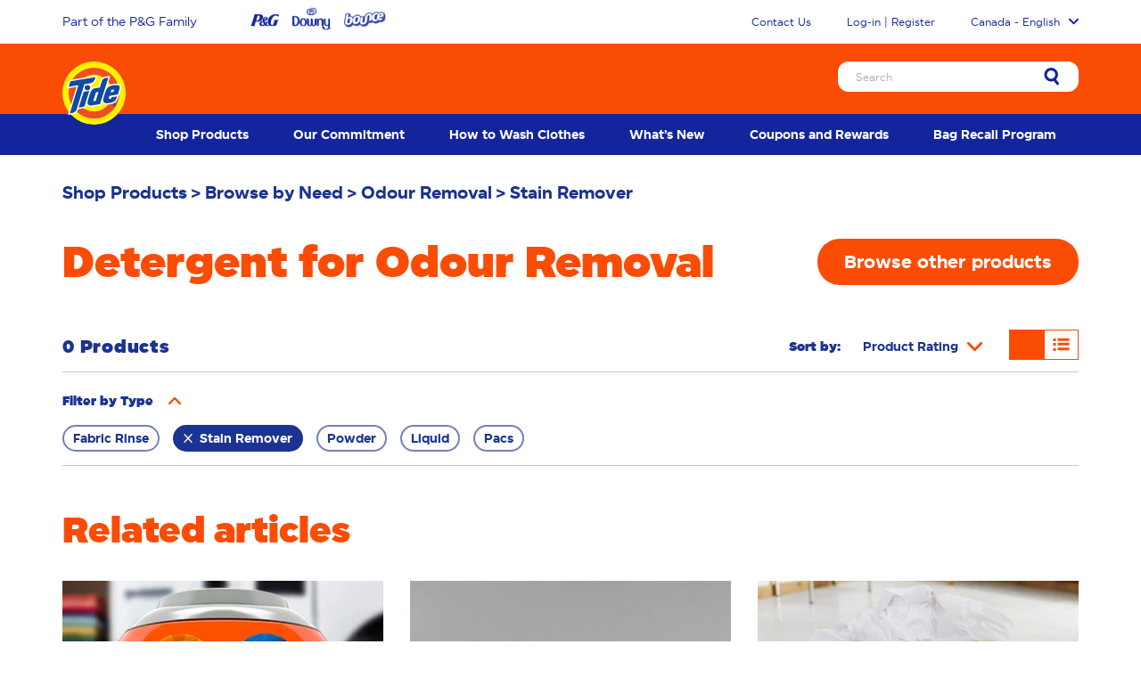

--- FILE ---
content_type: text/html
request_url: https://tide.ca/en-ca/shop/special-needs/odour-removal/stain-remover
body_size: 15013
content:
<!DOCTYPE html><html lang="en"><head><meta charSet="utf-8"/><meta name="viewport" content="width=device-width"/><title>Browse Laundry Products for Odor Removal - Tide</title><meta name="description" content="Wondering how to remove odours from your clothing? Browse Tide&#x27;s range of products made especially for odour removal and buy online today!"/><meta name="keywords" content="Tide, odour removal, how to remove odours, remove smells from clothing"/><meta property="og:title" content="Browse Laundry Products for Odour Removal - Tide"/><meta property="og:description" content="Wondering how to remove odours from your clothing? Browse Tide&#x27;s range of products made especially for odour removal and buy online today!"/><meta property="og:url" content="https://tide.ca/en-ca/shop/special-needs/odour-removal"/><link rel="canonical" href="https://tide.ca/en-ca/shop/special-needs/odour-removal"/><link rel="alternate" hrefLang="en-us" href="https://tide.com/en-us/shop/special-needs/odor-removal"/><link rel="alternate" hrefLang="es-us" href="https://tide.com/es-us/tienda/necesidades-especiales/eliminar-olores"/><link rel="alternate" hrefLang="en-ca" href="https://tide.ca/en-ca/shop/special-needs/odour-removal"/><link rel="alternate" hrefLang="fr-ca" href="https://tide.ca/fr-ca/acheter/par-besoin/elimination-des-odeurs"/><link rel="alternate" hrefLang="pt-br" href="https://www.arielbrasil.com.br/pt-br/produtos/necessidades-especiais/ariel-fragrancia"/><meta name="robots" content="follow, index"/><meta class="swiftype" name="domain-lang" data-type="string" content="en"/><meta name="st:robots" content="follow, index"/><meta name="ps-key" content="1766-59923902a81961211a377174"/><meta name="ps-country" content="CA"/><meta name="ps-language" content="en"/><meta class="swiftype" name="type" data-type="enum" content="article"/><meta name="next-head-count" content="21"/><link rel="preconnect" href="//images.ctfassets.net"/><link rel="shortcut icon preload" as="image" href="/images/favicon.ico" type="image/x-icon"/><link rel="icon preload" as="image" href="/images/favicon.ico" type="image/x-icon"/><link rel="apple-touch-icon" sizes="72x72" href="/images/apple-touch-icon.png"/><link rel="icon" type="image/png" sizes="32x32" href="/images/favicon-32x32.png"/><link rel="icon" type="image/png" sizes="16x16" href="/images/favicon-16x16.png"/><link rel="preload" href="/images/brand_main_logo.svg" as="image" type="image/svg+xml"/><link rel="preload" href="/fonts/tide_type_light-webfont.woff2" as="font" type="font/woff2" crossorigin="true"/><link rel="preload" href="/fonts/tide_type_regular-webfont.woff2" as="font" type="font/woff2" crossorigin="true"/><link rel="preload" href="/fonts/tide_type_bold-webfont.woff2" as="font" type="font/woff2" crossorigin="true"/><link rel="preload" href="/fonts/tide_type_ultra-webfont.woff2" as="font" type="font/woff2" crossorigin="true"/><link rel="manifest" href="/images/site.webmanifest"/><link rel="mask-icon" href="/images/safari-pinned-tab.svg" color="#5bbad5"/><script async="">var PGdataLayer = {"user":{"ID":"","type":"anonymous","ecommID":"","mediaID":"","hashed_id":"","sourceID":"","marketingProgramNbr":""},"session":{"leadkey":"","useragent":""},"page":{"url":""},"content":{"type":"Home","sub-category":"","category":""},"product":{"gtin":"","name":"","brand":"","category":"","sub-brand":"","segment":""},"event":[{"category":"","action":"","label":"","value":""}],"cd":{},"GTM":{"SiteLocale":"en-CA","SiteTouchpoint":"46337","SiteCountry":"CA","SiteBrand":"Tide","SiteLanguage":"English","SitePlatform":"ModernWeb","SiteEnvironment":"Prod","SiteHost":"Azure","SiteTechnicalAgency":"PGOne","SiteStatus":"Live","SiteLocalContainer":"GTM-TWRPV5M","SitePrivacyProtection":"CA","BINPlatform":"Price Spider","IovationId":"","GoogleAnalyticsLocal":"UA-9755167-1","ConsentOverlayID":"htmllang/6653ad77-e073-4eb6-b47a-8a65bb34bfaf","ConsentOverlay":"OneTrust","GoogleAnalyticsGA4MeasurementID":"G-C8NKZ17XSQ","GoogleAnalyticsSiteSpeedSampleRate":"High","GoogleAnalyticsAllowLinker":"false","GoogleAnalyticsLinkerDomains":"","GoogleAnalyticsEnableOptimizely":"","GoogleAnalyticsOptimizeContainerID":"","GoogleAnalyticsReportingView":"19632708","FacebookConnectAppID":"","FacebookConnectLocale":"","FacebookRemarketingID":"408327853104348","GoogleReCaptcha":"false","Lotame":"false","Iovation":"true","IovationContentType":"write a review","Segment":"","Lytics":"","GoogleAnalyticsConsentRequired":"false"},"PgContentType":{"contenttype":""}};</script><meta name="ps-key" content="1766-59923902a81961211a377174"/><meta name="ps-country" content="CA"/><meta name="ps-language" content="en"/><link data-next-font="" rel="preconnect" href="/" crossorigin="anonymous"/><link rel="stylesheet" href="/_next/static/css/435c738c52d24e2c.css" data-n-g=""/><noscript data-n-css=""></noscript><script defer="" nomodule="" src="/_next/static/chunks/polyfills-42372ed130431b0a.js"></script><script src="/_next/static/chunks/webpack-bebac6eebbd8602e.js" defer=""></script><script src="/_next/static/chunks/framework-e952fed463eb8e34.js" defer=""></script><script src="/_next/static/chunks/main-51366df905486cb6.js" defer=""></script><script src="/_next/static/chunks/pages/_app-99c5c267d463dbf7.js" defer=""></script><script src="/_next/static/chunks/pages/en-ca/shop/%5B...slug%5D-5533209fad58ec70.js" defer=""></script><script src="/_next/static/1768470449592/_buildManifest.js" defer=""></script><script src="/_next/static/1768470449592/_ssgManifest.js" defer=""></script></head><body class="custom_class" style="padding:0;margin:0"><noscript><iframe src='https://www.googletagmanager.com/ns.html?id=GTM-N6XWT7TZ'
                                height='0' width='0' style='display:none;visibility:hidden'></iframe></noscript><div id="__next"><div id="page-wrapper"><header id="site-header"><a class="skip-to-content-link" tabindex="1" href="#site-content">Skip to Content</a><div class="header-top-bar"><div class="container header-top-bar-container"><div class="row no-gutters"><div class="col-12 d-flex justify-content-between"><div class="header-top-bar-left-side d-flex align-items-center"><span>Part of the P&amp;G Family</span><div class="header-related-brands"><a href="https://pg.ca/en-CA/" class="header-related-brands-item"><picture><source srcSet="/images/header_logo_png.webp" type="image/webp"/><source srcSet="/images/header_logo_png.png" type="image/png"/><img alt="P&amp;G icon" src="/images/header_logo_png.png" width="32" height="41"/></picture></a><a href="https://www.downy.ca/en-ca" class="header-related-brands-item"><picture><source srcSet="/images/header_logo_downy.webp" type="image/webp"/><source srcSet="/images/header_logo_downy.png" type="image/png"/><img alt="Downy icon" src="/images/header_logo_downy.png" width="43" height="41"/></picture></a><a href="https://www.bouncefresh.com/en-us" class="header-related-brands-item"><picture><source srcSet="/images/header_logo_bounce.webp" type="image/webp"/><source srcSet="/images/header_logo_bounce.png" type="image/png"/><img alt="Bounce icon" src="/images/header_logo_bounce.png" width="47" height="41"/></picture></a></div></div><div class="header-top-bar-right-side d-flex align-items-center" aria-label="Menu" itemscope="" itemType="https://schema.org/SiteNavigationElement"><a href="/en-ca/contact-us">Contact Us</a><span class="login-register"><a href="/en-ca/sign-in">Log-in | Register</a></span><button>Canada - English<svg xmlns="http://www.w3.org/2000/svg" width="17" height="10" viewBox="0 0 17 10"><path d="M8.571,17a1.431,1.431,0,0,1-1.01-.415L.419,9.5a1.407,1.407,0,0,1,0-2L7.561.415a1.435,1.435,0,0,1,2.02,0,1.407,1.407,0,0,1,0,2L3.449,8.5l6.132,6.082a1.407,1.407,0,0,1,0,2A1.431,1.431,0,0,1,8.571,17" transform="translate(0 10) rotate(-90)" fill="#13259c"></path></svg></button></div></div></div></div></div><div class="header-search-bar"><div class="container"><div class="row no-gutters"><button type="button" class="burger-menu " aria-label="Toggle menu"><span></span><span></span><span></span><span></span></button><a href="/en-ca" class="header-logo d-flex"><img src="/images/brand_main_logo.svg" alt="Brand Main Logo"/></a><div class="header-search-wrapper d-flex justify-content-end flex-wrap"><form class="header-search" method="GET" action="/en-ca/search"><div class="input-wrap"><input type="search" placeholder="Search" name="q" aria-label="Search"/><button type="submit" aria-label="Sumbit Search"><svg xmlns="http://www.w3.org/2000/svg" width="16.605" height="19.271" viewBox="0 0 16.605 19.271"><g transform="translate(1.5 1.5)"><circle cx="6" cy="6" r="6" fill="none" stroke="#13259c" stroke-miterlimit="10" stroke-width="3"></circle><path d="M-3.306,0l3.07,3.952" transform="translate(13.236 11.715)" fill="none" stroke="#13259c" stroke-linecap="round" stroke-miterlimit="10" stroke-width="3"></path></g></svg></button></div></form></div></div></div></div></header><main id="site-content"><div class="tide-product-listing-page"><div class="row justify-content-center no-gutters"><div class="col-12"><div class="container plp-top-content-second-level"><div class="row"><div class="col-12"><div class="breadcrumbs"><ul class="breadcrumbs-list" itemscope="" itemType="http://schema.org/BreadcrumbList" role="menu" aria-label="Breadcrumbs"><li class="breadcrumbs-list-item" itemProp="itemListElement" itemscope="" itemType="http://schema.org/ListItem" role="menuitem"><span itemProp="name">Shop Products</span><meta itemProp="position" content="1"/></li><li class="breadcrumbs-list-item" itemProp="itemListElement" itemscope="" itemType="http://schema.org/ListItem" role="menuitem"><span itemProp="name">Browse by Need</span><meta itemProp="position" content="2"/></li><li class="breadcrumbs-list-item" itemProp="itemListElement" itemscope="" itemType="http://schema.org/ListItem" role="menuitem"><a href="/en-ca/shop/special-needs/odour-removal" itemProp="item"><span itemProp="name">Odour Removal</span></a><meta itemProp="position" content="3"/></li><li class="breadcrumbs-list-item" itemProp="itemListElement" itemscope="" itemType="http://schema.org/ListItem" role="menuitem"><span itemProp="name">Stain Remover</span><meta itemProp="position" content="4"/></li></ul></div></div></div><div class="row plp-title-bar-wrapper"><div class="col-12"><div class="plp-title-bar"><h1><p><strong>Detergent for Odour Removal</strong></p></h1><button class="event_button_click" data-action-detail="Browse other products">Browse other products</button></div></div></div><div class="row plp-action-bar-wrapper"><div class="col-12"><div class="plp-action-bar"><div class="plp-products-count">0 Products</div><div class="plp-actions"><div class="plp-sorting"><span>Sort by:</span><div class="plp-sorting-select"><label><select name="sortBy" aria-label="Sort products by"><option value="rating">Product Rating</option><option value="title_az">Product A-Z</option><option value="title_za">Product Z-A</option></select><svg xmlns="http://www.w3.org/2000/svg" width="17" height="10" viewBox="0 0 17 10"><path d="M8.571,17a1.431,1.431,0,0,1-1.01-.415L.419,9.5a1.407,1.407,0,0,1,0-2L7.561.415a1.435,1.435,0,0,1,2.02,0,1.407,1.407,0,0,1,0,2L3.449,8.5l6.132,6.082a1.407,1.407,0,0,1,0,2A1.431,1.431,0,0,1,8.571,17" transform="translate(0 10) rotate(-90)" fill="#13259c"></path></svg></label></div></div><div class="plp-display-type d-none d-lg-block"><button class="plp-display-type-grid plp-display-type-active" aria-label="Change display to grid"><svg width="39px" height="34px" viewBox="0 0 39 34" xmlns="http://www.w3.org/2000/svg" xmlns:xlink="http://www.w3.org/1999/xlink"><g stroke="none" stroke-width="1" fill="none" fill-rule="evenodd"><g transform="translate(-1226.000000, -328.000000)"><g transform="translate(134.000000, 328.000000)"><g transform="translate(1.000000, 0.000000)"><g transform="translate(1091.000000, 0.000000)"><rect fill="#FB4C06" x="13" y="11" width="6" height="5"></rect><rect fill="#FB4C06" x="20" y="11" width="6" height="5"></rect><rect fill="#FB4C06" x="20" y="17" width="6" height="5"></rect><rect fill="#FB4C06" x="13" y="17" width="6" height="5"></rect></g></g></g></g></g></svg></button><button class="plp-display-type-list  " aria-label="Change display to list"><svg width="39px" height="34px" viewBox="0 0 39 34" xmlns="http://www.w3.org/2000/svg" xmlns:xlink="http://www.w3.org/1999/xlink"><g stroke="none" stroke-width="1" fill="none" fill-rule="evenodd"><g transform="translate(-1265.000000, -328.000000)"><g transform="translate(134.000000, 328.000000)"><g transform="translate(1.000000, 0.000000)"><g transform="translate(1091.000000, 0.000000)"><g transform="translate(39.000000, 0.000000)"><g transform="translate(15.000000, 11.000000)" stroke="#FB4C06" stroke-width="3"><line x1="0" y1="0.34375" x2="13" y2="0.34375"></line><line x1="0" y1="5.15625" x2="13" y2="5.15625"></line><line x1="0" y1="10.65625" x2="13" y2="10.65625"></line></g><rect fill="#FB4C06" x="10" y="10" width="3" height="3"></rect><rect fill="#FB4C06" x="10" y="15" width="3" height="3"></rect><rect fill="#FB4C06" x="10" y="21" width="3" height="3"></rect></g></g></g></g></g></g></svg></button></div></div></div></div></div><div class="row plp-filter-bar-wrapper"><div class="col-12"><div class="plp-filter-bar "><div class="plp-filter-bar-title"><span>Filter by<!-- --> <!-- -->Type<svg xmlns="http://www.w3.org/2000/svg" width="17" height="10" viewBox="0 0 17 10" class="icon-arrow" role="button" tabindex="0" aria-label="Toggle filter bar"><path d="M8.571,17a1.431,1.431,0,0,1-1.01-.415L.419,9.5a1.407,1.407,0,0,1,0-2L7.561.415a1.435,1.435,0,0,1,2.02,0,1.407,1.407,0,0,1,0,2L3.449,8.5l6.132,6.082a1.407,1.407,0,0,1,0,2A1.431,1.431,0,0,1,8.571,17" transform="translate(0 10) rotate(-90)" fill="#13259c"></path></svg></span><span><a class="plp-filter-btn plp-filter-btn-active" href="/en-ca/shop/special-needs/odour-removal"><svg xmlns="http://www.w3.org/2000/svg" width="13" height="14" viewBox="0 0 13 14"><path d="M7.813,7l4.915-5.292a1.055,1.055,0,0,0,0-1.415.883.883,0,0,0-1.313,0L6.5,5.586,1.585.293a.881.881,0,0,0-1.313,0,1.054,1.054,0,0,0,0,1.414L5.187,7,.272,12.293a1.054,1.054,0,0,0,0,1.414A.893.893,0,0,0,.929,14a.893.893,0,0,0,.656-.293L6.5,8.414l4.915,5.293a.882.882,0,0,0,1.313,0,1.054,1.054,0,0,0,0-1.414Z" fill="#13259c"></path></svg>Stain Remover</a><svg xmlns="http://www.w3.org/2000/svg" width="17" height="10" viewBox="0 0 17 10" class="icon-arrow"><path d="M8.571,17a1.431,1.431,0,0,1-1.01-.415L.419,9.5a1.407,1.407,0,0,1,0-2L7.561.415a1.435,1.435,0,0,1,2.02,0,1.407,1.407,0,0,1,0,2L3.449,8.5l6.132,6.082a1.407,1.407,0,0,1,0,2A1.431,1.431,0,0,1,8.571,17" transform="translate(0 10) rotate(-90)" fill="#13259c"></path></svg></span></div><div class="plp-filter-bar-buttons"><a class="plp-filter-btn " href="/en-ca/shop/special-needs/odour-removal/fabric-rinse"><svg xmlns="http://www.w3.org/2000/svg" width="13" height="14" viewBox="0 0 13 14"><path d="M7.813,7l4.915-5.292a1.055,1.055,0,0,0,0-1.415.883.883,0,0,0-1.313,0L6.5,5.586,1.585.293a.881.881,0,0,0-1.313,0,1.054,1.054,0,0,0,0,1.414L5.187,7,.272,12.293a1.054,1.054,0,0,0,0,1.414A.893.893,0,0,0,.929,14a.893.893,0,0,0,.656-.293L6.5,8.414l4.915,5.293a.882.882,0,0,0,1.313,0,1.054,1.054,0,0,0,0-1.414Z" fill="#13259c"></path></svg>Fabric Rinse</a><a class="plp-filter-btn plp-filter-btn-active" href="/en-ca/shop/special-needs/odour-removal"><svg xmlns="http://www.w3.org/2000/svg" width="13" height="14" viewBox="0 0 13 14"><path d="M7.813,7l4.915-5.292a1.055,1.055,0,0,0,0-1.415.883.883,0,0,0-1.313,0L6.5,5.586,1.585.293a.881.881,0,0,0-1.313,0,1.054,1.054,0,0,0,0,1.414L5.187,7,.272,12.293a1.054,1.054,0,0,0,0,1.414A.893.893,0,0,0,.929,14a.893.893,0,0,0,.656-.293L6.5,8.414l4.915,5.293a.882.882,0,0,0,1.313,0,1.054,1.054,0,0,0,0-1.414Z" fill="#13259c"></path></svg>Stain Remover</a><a class="plp-filter-btn " href="/en-ca/shop/special-needs/odour-removal/powder"><svg xmlns="http://www.w3.org/2000/svg" width="13" height="14" viewBox="0 0 13 14"><path d="M7.813,7l4.915-5.292a1.055,1.055,0,0,0,0-1.415.883.883,0,0,0-1.313,0L6.5,5.586,1.585.293a.881.881,0,0,0-1.313,0,1.054,1.054,0,0,0,0,1.414L5.187,7,.272,12.293a1.054,1.054,0,0,0,0,1.414A.893.893,0,0,0,.929,14a.893.893,0,0,0,.656-.293L6.5,8.414l4.915,5.293a.882.882,0,0,0,1.313,0,1.054,1.054,0,0,0,0-1.414Z" fill="#13259c"></path></svg>Powder</a><a class="plp-filter-btn " href="/en-ca/shop/special-needs/odour-removal/liquid"><svg xmlns="http://www.w3.org/2000/svg" width="13" height="14" viewBox="0 0 13 14"><path d="M7.813,7l4.915-5.292a1.055,1.055,0,0,0,0-1.415.883.883,0,0,0-1.313,0L6.5,5.586,1.585.293a.881.881,0,0,0-1.313,0,1.054,1.054,0,0,0,0,1.414L5.187,7,.272,12.293a1.054,1.054,0,0,0,0,1.414A.893.893,0,0,0,.929,14a.893.893,0,0,0,.656-.293L6.5,8.414l4.915,5.293a.882.882,0,0,0,1.313,0,1.054,1.054,0,0,0,0-1.414Z" fill="#13259c"></path></svg>Liquid</a><a class="plp-filter-btn " href="/en-ca/shop/special-needs/odour-removal/laundry-pods"><svg xmlns="http://www.w3.org/2000/svg" width="13" height="14" viewBox="0 0 13 14"><path d="M7.813,7l4.915-5.292a1.055,1.055,0,0,0,0-1.415.883.883,0,0,0-1.313,0L6.5,5.586,1.585.293a.881.881,0,0,0-1.313,0,1.054,1.054,0,0,0,0,1.414L5.187,7,.272,12.293a1.054,1.054,0,0,0,0,1.414A.893.893,0,0,0,.929,14a.893.893,0,0,0,.656-.293L6.5,8.414l4.915,5.293a.882.882,0,0,0,1.313,0,1.054,1.054,0,0,0,0-1.414Z" fill="#13259c"></path></svg>Pacs</a></div></div></div></div><div class="row plp-product-previews-wrapper plp-product-previews-cards"><div class="col-12"><div class="container"><div class="row"></div></div></div></div><div class="row plp-related-articles-wrapper"><div class="col-12"><h3 class="plp-related-articles-title">Related articles</h3></div><div class="col-12 col-lg-4"><div class="article-preview"><div class="article-preview-image"><a href="/en-ca/how-to-wash-clothes/how-to-do-laundry/remove-odors"><picture class=""><source srcSet="https://images.ctfassets.net/snqjgnra1eqk/3csxWeFk0e0mSBlJoqlCf8/c77ba007dfd7f15b0a7c23aa67fe184b/Tide_article_preview_370x320_Tide_Odor-n_20240306.jpg?fm=webp" type="image/webp"/><source srcSet="https://images.ctfassets.net/snqjgnra1eqk/3csxWeFk0e0mSBlJoqlCf8/c77ba007dfd7f15b0a7c23aa67fe184b/Tide_article_preview_370x320_Tide_Odor-n_20240306.jpg?fm=png" type="image/png"/><img class=" " src="https://images.ctfassets.net/snqjgnra1eqk/3csxWeFk0e0mSBlJoqlCf8/c77ba007dfd7f15b0a7c23aa67fe184b/Tide_article_preview_370x320_Tide_Odor-n_20240306.jpg?fm=png" alt="Your How-to Guide to Odour Removal with Tide Detergent" loading="lazy" draggable="false"/></picture></a></div><div class="article-preview-content-wrapper"><div class="article-preview-content"><a class="article-preview-title" href="/en-ca/how-to-wash-clothes/how-to-do-laundry/remove-odors"><p>Your How-to Guide to Odour Removal with Tide Detergent</p></a><p>Sometimes odours are so strong that they feel like they take on a life of their own.</p><a href="/en-ca/how-to-wash-clothes/how-to-do-laundry/remove-odors" class="article-preview-link">Read More</a></div></div><a href="/en-ca/how-to-wash-clothes/how-to-do-laundry/remove-odors" aria-label="Open detail"><svg xmlns="http://www.w3.org/2000/svg" width="17" height="10" viewBox="0 0 17 10"><path d="M8.571,17a1.431,1.431,0,0,1-1.01-.415L.419,9.5a1.407,1.407,0,0,1,0-2L7.561.415a1.435,1.435,0,0,1,2.02,0,1.407,1.407,0,0,1,0,2L3.449,8.5l6.132,6.082a1.407,1.407,0,0,1,0,2A1.431,1.431,0,0,1,8.571,17" transform="translate(0 10) rotate(-90)" fill="#13259c"></path></svg></a></div></div><div class="col-12 col-lg-4"><div class="article-preview"><div class="article-preview-image"><a href="/en-ca/how-to-wash-clothes/how-to-do-laundry/remove-musty-smells"><picture class=""><source srcSet="https://images.ctfassets.net/snqjgnra1eqk/3MZlbhaoxVqf1EysTqGFIz/a01efd196cce6789624e00159a85d76e/Dirty-Clean-Color-Shirts-Pile_Tide-Life-Objects_SIDE-ANGLE-296_370x320.jpg?fm=webp" type="image/webp"/><source srcSet="https://images.ctfassets.net/snqjgnra1eqk/3MZlbhaoxVqf1EysTqGFIz/a01efd196cce6789624e00159a85d76e/Dirty-Clean-Color-Shirts-Pile_Tide-Life-Objects_SIDE-ANGLE-296_370x320.jpg?fm=png" type="image/png"/><img class=" " src="https://images.ctfassets.net/snqjgnra1eqk/3MZlbhaoxVqf1EysTqGFIz/a01efd196cce6789624e00159a85d76e/Dirty-Clean-Color-Shirts-Pile_Tide-Life-Objects_SIDE-ANGLE-296_370x320.jpg?fm=png" alt="A pile of colored garments" loading="lazy" draggable="false"/></picture></a></div><div class="article-preview-content-wrapper"><div class="article-preview-content"><a class="article-preview-title" href="/en-ca/how-to-wash-clothes/how-to-do-laundry/remove-musty-smells"><p>How to Remove Musty Smells from Clothes</p></a><p>No one likes bad smells. But sometimes, you pull out an old garment or a towel only to be greeted by that unwanted odour.</p><a href="/en-ca/how-to-wash-clothes/how-to-do-laundry/remove-musty-smells" class="article-preview-link">Read More</a></div></div><a href="/en-ca/how-to-wash-clothes/how-to-do-laundry/remove-musty-smells" aria-label="Open detail"><svg xmlns="http://www.w3.org/2000/svg" width="17" height="10" viewBox="0 0 17 10"><path d="M8.571,17a1.431,1.431,0,0,1-1.01-.415L.419,9.5a1.407,1.407,0,0,1,0-2L7.561.415a1.435,1.435,0,0,1,2.02,0,1.407,1.407,0,0,1,0,2L3.449,8.5l6.132,6.082a1.407,1.407,0,0,1,0,2A1.431,1.431,0,0,1,8.571,17" transform="translate(0 10) rotate(-90)" fill="#13259c"></path></svg></a></div></div><div class="col-12 col-lg-4"><div class="article-preview"><div class="article-preview-image"><a href="/en-ca/how-to-wash-clothes/how-to-do-laundry/remove-sweat-smells"><picture class=""><source srcSet="https://images.ctfassets.net/snqjgnra1eqk/2CGEDMO6PAI6dlFFpCB4cY/f8a5905f3100a39999c12630c3894051/TIDE_Sweat_370x320.jpg?fm=webp" type="image/webp"/><source srcSet="https://images.ctfassets.net/snqjgnra1eqk/2CGEDMO6PAI6dlFFpCB4cY/f8a5905f3100a39999c12630c3894051/TIDE_Sweat_370x320.jpg?fm=png" type="image/png"/><img class=" " src="https://images.ctfassets.net/snqjgnra1eqk/2CGEDMO6PAI6dlFFpCB4cY/f8a5905f3100a39999c12630c3894051/TIDE_Sweat_370x320.jpg?fm=png" alt="A white shirt with a sweat stain on the top of a laundry basket" loading="lazy" draggable="false"/></picture></a></div><div class="article-preview-content-wrapper"><div class="article-preview-content"><a class="article-preview-title" href="/en-ca/how-to-wash-clothes/how-to-do-laundry/remove-sweat-smells"><p>How to Get the Sweat Smell out of Clothes</p></a><p>No one likes the smell of sweat on their clothes.</p><a href="/en-ca/how-to-wash-clothes/how-to-do-laundry/remove-sweat-smells" class="article-preview-link">Read More</a></div></div><a href="/en-ca/how-to-wash-clothes/how-to-do-laundry/remove-sweat-smells" aria-label="Open detail"><svg xmlns="http://www.w3.org/2000/svg" width="17" height="10" viewBox="0 0 17 10"><path d="M8.571,17a1.431,1.431,0,0,1-1.01-.415L.419,9.5a1.407,1.407,0,0,1,0-2L7.561.415a1.435,1.435,0,0,1,2.02,0,1.407,1.407,0,0,1,0,2L3.449,8.5l6.132,6.082a1.407,1.407,0,0,1,0,2A1.431,1.431,0,0,1,8.571,17" transform="translate(0 10) rotate(-90)" fill="#13259c"></path></svg></a></div></div></div></div><div class="dynamic-content-wrapper"><div class="row no-gutters  justify-content-center    null"><div class="col-12"><div class="container"><div class="row justify-content-center"><div class="col-lg-12 col-12 main-column"><div class="richtext-container "><h3>Why choose Tide to remove odours</h3><p></p></div></div></div></div></div></div><div class="row no-gutters  justify-content-center   banner-text-center-left null"><div class="col-12"><div class="container"><div class="row justify-content-center"><div class="col-lg-12 col-12 main-column"><picture class=""><source srcSet="https://images.ctfassets.net/snqjgnra1eqk/5b6nM5ovkRft4O581VkEuB/574872ad8044f11e07d2eeb94bb80990/Tide_Features_colorful_clothes_DT-right_1168x578_white_202211231429.jpg?fm=webp" type="image/webp" media="(min-width: 992px)"/><source srcSet="https://images.ctfassets.net/snqjgnra1eqk/5b6nM5ovkRft4O581VkEuB/574872ad8044f11e07d2eeb94bb80990/Tide_Features_colorful_clothes_DT-right_1168x578_white_202211231429.jpg?fm=png" type="image/png" media="(min-width: 992px)"/><source srcSet="https://images.ctfassets.net/snqjgnra1eqk/7MzdqTSgiNc16wTv15MEHd/eb42dec1b69c1c171a933e7ef4fcac4d/Tide_Features_colorful_clothes_SP_700x1073_white_202211231433.jpg?fm=webp" type="image/webp"/><source srcSet="https://images.ctfassets.net/snqjgnra1eqk/7MzdqTSgiNc16wTv15MEHd/eb42dec1b69c1c171a933e7ef4fcac4d/Tide_Features_colorful_clothes_SP_700x1073_white_202211231433.jpg?fm=png" type="image/png"/><img class=" " src="https://images.ctfassets.net/snqjgnra1eqk/7MzdqTSgiNc16wTv15MEHd/eb42dec1b69c1c171a933e7ef4fcac4d/Tide_Features_colorful_clothes_SP_700x1073_white_202211231433.jpg?fm=png" alt="A pile of neatly folded, colorful clothes" loading="eager" draggable="false"/></picture><div class="richtext-container "><h4>Tide is here to help you out</h4><p>Are you looking for a laundry odour remover to get rid of unwanted smells from your clothes? Tide is here to help you out. Eliminate laundry odours with our specially designed odour removal laundry products. Now you can remove smells from clothing easily with a little help from Tide.</p></div></div></div></div></div></div></div></div></div></div></main><footer id="site-footer" class="site-footer" data-swiftype-index="false"><div class="footer-social-links-wrapper"><div class="container"><span>Ways to connect with us:</span><ul class="footer-social-links"><li><a href="https://www.facebook.com/Tide?fref=ts" class="footer-social-links-item event_socialmedia_exit" data-action-detail="Facebook"><img alt="Facebook icon" src="/images/social_facebook.svg" width="32" height="32"/></a></li><li><a href="https://twitter.com/tide" class="footer-social-links-item event_socialmedia_exit" data-action-detail="Twitter"><img alt="Twitter icon" src="/images/social_twitter.svg" width="32" height="32"/></a></li><li><a href="https://www.pinterest.com/tide/" class="footer-social-links-item event_socialmedia_exit" data-action-detail="Pinterest"><img alt="Pinterest icon" src="/images/social_pinterest.svg" width="32" height="32"/></a></li><li><a href="https://www.youtube.com/channel/UCEPeWPjaF1CWCKXa3xTp7vw" class="footer-social-links-item event_socialmedia_exit" data-action-detail="YouTube"><img alt="YouTube icon" src="/images/social_youtube.svg" width="32" height="32"/></a></li></ul></div></div><div class="container"><div class="row"><div class="col-12 col-lg-8 footer-primary-navigation"><div class="row"><div class="col-12"><p class="footer-navigation-title">Shop Products</p></div><div class="col-12 col-md-4"><div class="expandable-content  undefined"><div class="expandable-content-header" role="button" tabindex="0" aria-pressed="false" aria-expanded="false">By Type<svg xmlns="http://www.w3.org/2000/svg" width="17" height="10" viewBox="0 0 17 10"><path d="M8.571,17a1.431,1.431,0,0,1-1.01-.415L.419,9.5a1.407,1.407,0,0,1,0-2L7.561.415a1.435,1.435,0,0,1,2.02,0,1.407,1.407,0,0,1,0,2L3.449,8.5l6.132,6.082a1.407,1.407,0,0,1,0,2A1.431,1.431,0,0,1,8.571,17" transform="translate(0 10) rotate(-90)" fill="#13259c"></path></svg></div><div class="expandable-content__content" role="menu"><div class="menu-item" role="menuitem"><a href="/en-ca/shop/type/laundry-pods" itemProp="url" class="event_menu_click " data-action-detail="Pacs"><span itemProp="name">Pacs</span></a></div><div class="menu-item" role="menuitem"><a href="/en-ca/shop/type/liquid" itemProp="url" class="event_menu_click " data-action-detail="Liquid"><span itemProp="name">Liquid</span></a></div><div class="menu-item" role="menuitem"><a href="/en-ca/shop/type/powder" itemProp="url" class="event_menu_click " data-action-detail="Powder"><span itemProp="name">Powder</span></a></div><div class="menu-item" role="menuitem"><a href="/en-ca/shop/type/stain-remover" itemProp="url" class="event_menu_click " data-action-detail="Stain Remover"><span itemProp="name">Stain Remover</span></a></div><div class="menu-item" role="menuitem"><a href="/en-ca/shop/type/fabric-rinse" itemProp="url" class="event_menu_click " data-action-detail="Fabric Rinse"><span itemProp="name">Fabric Rinse</span></a></div></div></div></div><div class="col-12 col-md-4"><div class="expandable-content  undefined"><div class="expandable-content-header" role="button" tabindex="0" aria-pressed="false" aria-expanded="false">By Need<svg xmlns="http://www.w3.org/2000/svg" width="17" height="10" viewBox="0 0 17 10"><path d="M8.571,17a1.431,1.431,0,0,1-1.01-.415L.419,9.5a1.407,1.407,0,0,1,0-2L7.561.415a1.435,1.435,0,0,1,2.02,0,1.407,1.407,0,0,1,0,2L3.449,8.5l6.132,6.082a1.407,1.407,0,0,1,0,2A1.431,1.431,0,0,1,8.571,17" transform="translate(0 10) rotate(-90)" fill="#13259c"></path></svg></div><div class="expandable-content__content" role="menu"><div class="menu-item" role="menuitem"><a href="/en-ca/shop/special-needs/stain-removal" itemProp="url" class="event_menu_click " data-action-detail="Stain Removal"><span itemProp="name">Stain Removal</span></a></div><div class="menu-item" role="menuitem"><a href="/en-ca/shop/special-needs/odour-removal" itemProp="url" class="event_menu_click " data-action-detail="Odour Removal"><span itemProp="name">Odour Removal</span></a></div><div class="menu-item" role="menuitem"><a href="/en-ca/shop/special-needs/freshness" itemProp="url" class="event_menu_click " data-action-detail="Freshness/Scent"><span itemProp="name">Freshness/Scent</span></a></div><div class="menu-item" role="menuitem"><a href="/en-ca/shop/special-needs/whiteness" itemProp="url" class="event_menu_click " data-action-detail="Whiteness"><span itemProp="name">Whiteness</span></a></div><div class="menu-item" role="menuitem"><a href="/en-ca/shop/special-needs/bright-colours" itemProp="url" class="event_menu_click " data-action-detail="Bright Colours"><span itemProp="name">Bright Colours</span></a></div><div class="menu-item" role="menuitem"><a href="/en-ca/shop/special-needs/sensitive" itemProp="url" class="event_menu_click " data-action-detail="Sensitive"><span itemProp="name">Sensitive</span></a></div><div class="menu-item" role="menuitem"><a href="/en-ca/shop/special-needs/additives" itemProp="url" class="event_menu_click " data-action-detail="Additives"><span itemProp="name">Additives</span></a></div><div class="menu-item" role="menuitem"><a href="/en-ca/shop/special-needs/deep-clean" itemProp="url" class="event_menu_click " data-action-detail="Deep Clean"><span itemProp="name">Deep Clean</span></a></div></div></div></div></div></div><div class="col-12 col-lg-4 footer-primary-navigation"><div class="row"><div class="col-12 col-md-6 col-lg-12" role="menu"><p class="footer-navigation-title">How to Wash Clothes</p><div class="menu-item" role="menuitem"><a href="/en-ca/how-to-wash-clothes/how-to-remove-stains" itemProp="url" class="event_menu_click " data-action-detail="How to Remove Stains"><span itemProp="name">How to Remove Stains</span></a></div><div class="menu-item" role="menuitem"><a href="/en-ca/how-to-wash-clothes/how-to-do-laundry" itemProp="url" class="event_menu_click " data-action-detail="How to Do Laundry"><span itemProp="name">How to Do Laundry</span></a></div><div class="menu-item" role="menuitem"><a href="/en-ca/how-to-wash-clothes/washing-different-fabrics-and-colours" itemProp="url" class="event_menu_click " data-action-detail="Washing Different Fabrics and Colours"><span itemProp="name">Washing Different Fabrics and Colours</span></a></div><div class="menu-item" role="menuitem"><a href="/en-ca/how-to-wash-clothes/washing-machine-101" itemProp="url" class="event_menu_click " data-action-detail="Washing Machine 101"><span itemProp="name">Washing Machine 101</span></a></div></div><div class="col-12 col-md-6 col-lg-12" role="menu"><p class="footer-navigation-title">Help &amp; Support</p><div class="menu-item"><a href="/en-ca/contact-us" role="menuitem" class="event_menu_click" data-action-detail="Contact Us"><span>Contact Us</span></a></div></div></div></div><div class="col-12 footer-related" role="menu"><span>Related:</span><div class="footer-related-navigation"><div class="menu-item" role="menuitem"><a href="https://pg.ca/en-CA/" target="_blank" rel="noopener noreferrer" class="event_outbound_link " data-action-detail="https://pg.ca/en-CA/">P&amp;G Brands</a></div><div class="menu-item" role="menuitem"><a href="https://www.ivorysnow.ca/en-ca" target="_blank" rel="noopener noreferrer" class="event_outbound_link " data-action-detail="https://www.ivorysnow.ca/en-ca">Ivory Snow</a></div><div class="menu-item" role="menuitem"><a href="http://www.downy.com/en-us" target="_blank" rel="noopener noreferrer" class="event_outbound_link " data-action-detail="http://www.downy.com/en-us">Downy</a></div><div class="menu-item" role="menuitem"><a href="http://www.bouncefresh.com/" target="_blank" rel="noopener noreferrer" class="event_outbound_link " data-action-detail="http://www.bouncefresh.com/">Bounce</a></div><div class="menu-item" role="menuitem"><a href="https://www.pggoodeveryday.ca/" target="_blank" rel="noopener noreferrer" class="event_outbound_link " data-action-detail="https://www.pggoodeveryday.ca/">P&amp;G Everyday</a></div></div></div><div class="col-12 footer-icons"><div><a href="http://www.goodhousekeeping.com/product-reviews/history/welcome-gh-seal" class="footer-icon"><picture><source srcSet="/images/footer_GoodHousekeeping.webp" type="image/webp"/><source srcSet="/images/footer_GoodHousekeeping.png" type="image/png"/><img alt="Good Housekeeping icon" src="/images/footer_GoodHousekeeping.png" width="82" height="62"/></picture></a><a href="https://www.bbb.org/cincinnati/business-reviews/detergent/the-procter-gamble-company-in-cincinnati-oh-3036" class="footer-icon"><picture><source srcSet="/images/footer_BBB.webp" type="image/webp"/><source srcSet="/images/footer_BBB.png" type="image/png"/><img alt="BBB icon" src="/images/footer_BBB.png" width="38" height="62"/></picture></a></div></div><div class="col-12 footer-general-navigation" role="menu"><div><div class="menu-item" role="menuitem"><a href="https://termsandconditions.pg.com/en-us/" target="_blank" rel="noopener noreferrer" class="event_outbound_link " data-action-detail="https://termsandconditions.pg.com/en-us/">Terms &amp; Conditions</a></div><div class="menu-item" role="menuitem"><a href="https://www.pgcareers.com/" target="_blank" rel="noopener noreferrer" class="event_outbound_link " data-action-detail="https://www.pgcareers.com/">Careers</a></div><div class="menu-item" role="menuitem"><a href="https://privacypolicy.pg.com/en-CA" target="_blank" rel="noopener noreferrer" class="event_outbound_link " data-action-detail="https://privacypolicy.pg.com/en-CA">Privacy</a></div><div class="menu-item" role="menuitem"><a href="https://preferencecenter.pg.com/en-ca/" target="_blank" rel="noopener noreferrer" class="event_outbound_link " data-action-detail="https://preferencecenter.pg.com/en-ca/">My Data</a></div><div class="menu-item" role="menuitem"><button class="event_menu_click can-hover" data-action-detail="Opt Out of Targeted Advertising">Opt Out of Targeted Advertising</button></div><div class="copyright"><div class="self-center font-medium">© 2026<!-- --> Procter &amp; Gamble</div></div></div><div class="menu-item"><a href="/en-ca/sitemap" role="menuitem" class="event_menu_click" data-action-detail="Sitemap">Sitemap</a></div></div></div></div></footer></div></div><script id="__NEXT_DATA__" type="application/json">{"props":{"pageProps":{"pageData":{"sys":{"id":"3WG1yanSpvj1xbwszrXcPr","__typename":"Sys"},"name":"Odour Removal PLP","url":"/en-ca/shop/special-needs/odour-removal","meta":{"title":"Browse Laundry Products for Odor Removal - Tide","description":"Wondering how to remove odours from your clothing? Browse Tide's range of products made especially for odour removal and buy online today!","keywords":"Tide, odour removal, how to remove odours, remove smells from clothing","ogTitle":"Browse Laundry Products for Odour Removal - Tide","ogDescription":"Wondering how to remove odours from your clothing? Browse Tide's range of products made especially for odour removal and buy online today!","ogImage":null,"schemaOrgJson":null,"hreflang":"en-us https://tide.com/en-us/shop/special-needs/odor-removal\nes-us https://tide.com/es-us/tienda/necesidades-especiales/eliminar-olores\nen-ca https://tide.ca/en-ca/shop/special-needs/odour-removal\nfr-ca https://tide.ca/fr-ca/acheter/par-besoin/elimination-des-odeurs\npt-br https://www.arielbrasil.com.br/pt-br/produtos/necessidades-especiais/ariel-fragrancia","additionalHeaderElements":null,"__typename":"PageMeta"},"page":{"template":"TideProductListingPage","sys":{"id":"24eEjsGWDEWxTgjAQhqblf","__typename":"Sys"},"__typename":"TideProductListingPage","category":{"attributeType":"ProductNeed","slug":"odour-removal","__typename":"GenericProductAttribute"},"dynamicContent":{"items":[{"sys":{"id":"7xYmHgAQOH8Karl6w1a99T","__typename":"Sys"},"componentName":"GenericSection","name":"Odor Removal PLP dynamic content 1","gridConfiguration":{"customClass":null,"contentAlignment":"center","desktopColumnsConfig":"12","mobileColumnsConfig":"12","wrappingContainer":"Fixed width","wrappingColumnClasses":null,"customColumnClasses":"main-column","infiniteColumns":null,"__typename":"GridSectionGridConfiguration"},"collapsed":null,"sectionCustomClass":null,"backgroundImage":null,"backgroundVideo":null,"backgroundVideoMobile":null,"backgroundVideoTablet":null,"stickerImage":null,"dynamicContent":{"items":[{"sys":{"id":"68rsp3OJls9qDK4APdPFlt","__typename":"Sys"},"componentName":"ContentTypeRichText","__typename":"ContentTypeRichText"}],"__typename":"GenericSectionContentCollection"},"__typename":"GenericSection"},{"sys":{"id":"4LpvO1eTJ6M7va0NY3qKZ2","__typename":"Sys"},"componentName":"GenericSection","name":"Odor Removal PLP - Tide is here to help you out","gridConfiguration":{"customClass":null,"contentAlignment":"center","desktopColumnsConfig":"12","mobileColumnsConfig":"12","wrappingContainer":"Fixed width","wrappingColumnClasses":null,"customColumnClasses":"main-column","infiniteColumns":null,"__typename":"GridSectionGridConfiguration"},"collapsed":null,"sectionCustomClass":"banner-text-center-left","backgroundImage":{"sys":{"id":"4ld5ww0yqxGnJJGlitlKv9","__typename":"Sys"},"alternativeText":"A pile of neatly folded, colorful clothes","image":null,"breakpoints":{"items":[{"breakpoint":992,"image":{"url":"https://images.ctfassets.net/snqjgnra1eqk/5b6nM5ovkRft4O581VkEuB/574872ad8044f11e07d2eeb94bb80990/Tide_Features_colorful_clothes_DT-right_1168x578_white_202211231429.jpg","__typename":"Asset"},"__typename":"ImageBreakpoint"},{"breakpoint":0,"image":{"url":"https://images.ctfassets.net/snqjgnra1eqk/7MzdqTSgiNc16wTv15MEHd/eb42dec1b69c1c171a933e7ef4fcac4d/Tide_Features_colorful_clothes_SP_700x1073_white_202211231433.jpg","__typename":"Asset"},"__typename":"ImageBreakpoint"}],"__typename":"ImageBreakpointsCollection"},"isAnimatedSvg":null,"customClass":null,"width":null,"height":null,"aspectRatio":null,"__typename":"Image"},"backgroundVideo":null,"backgroundVideoMobile":null,"backgroundVideoTablet":null,"stickerImage":null,"dynamicContent":{"items":[{"sys":{"id":"2sbJzJuke4yGHhRAGSRLCe","__typename":"Sys"},"componentName":"ContentTypeRichText","__typename":"ContentTypeRichText"}],"__typename":"GenericSectionContentCollection"},"__typename":"GenericSection"}],"__typename":"TideProductListingPageContentCollection"},"relatedArticles":{"items":[{"title":"Your How-to Guide to Odour Removal with Tide Detergent","shortDescription":"Sometimes odours are so strong that they feel like they take on a life of their own.","previewImage":{"sys":{"id":"2SHJyjnD0tlv70Fs54cvxy","__typename":"Sys"},"alternativeText":"Your How-to Guide to Odour Removal with Tide Detergent","image":null,"breakpoints":{"items":[{"breakpoint":0,"image":{"url":"https://images.ctfassets.net/snqjgnra1eqk/3csxWeFk0e0mSBlJoqlCf8/c77ba007dfd7f15b0a7c23aa67fe184b/Tide_article_preview_370x320_Tide_Odor-n_20240306.jpg","__typename":"Asset"},"__typename":"ImageBreakpoint"}],"__typename":"ImageBreakpointsCollection"},"isAnimatedSvg":null,"customClass":null,"width":null,"height":null,"aspectRatio":null,"__typename":"Image"},"previewImagePlp":{"sys":{"id":"1enJStBCQSkyzOiQM8NjIX","__typename":"Sys"},"alternativeText":"odour remove","image":null,"breakpoints":{"items":[{"breakpoint":0,"image":{"url":"https://images.ctfassets.net/snqjgnra1eqk/1XuwW9Y0t1nLN0HvADNujo/b0893fe4b972d8941e270eff1243eb00/Stack-Clean-Color-Shirts-White-Basket_370x320.jpg","__typename":"Asset"},"__typename":"ImageBreakpoint"}],"__typename":"ImageBreakpointsCollection"},"isAnimatedSvg":null,"customClass":null,"width":null,"height":null,"aspectRatio":null,"__typename":"Image"},"linkedFrom":{"pageCollection":{"total":1,"items":[{"url":"/en-ca/how-to-wash-clothes/how-to-do-laundry/remove-odors","__typename":"Page"}],"__typename":"PageCollection"},"__typename":"TideArticlePageLinkingCollections"},"__typename":"TideArticlePage","linkToArticle":"/en-ca/how-to-wash-clothes/how-to-do-laundry/remove-odors"},{"title":"How to Remove Musty Smells from Clothes","shortDescription":"No one likes bad smells. But sometimes, you pull out an old garment or a towel only to be greeted by that unwanted odour.","previewImage":{"sys":{"id":"7rYJwz1eBLVDxoWg3l6Dt1","__typename":"Sys"},"alternativeText":"A pile of colored garments","image":null,"breakpoints":{"items":[{"breakpoint":0,"image":{"url":"https://images.ctfassets.net/snqjgnra1eqk/3MZlbhaoxVqf1EysTqGFIz/a01efd196cce6789624e00159a85d76e/Dirty-Clean-Color-Shirts-Pile_Tide-Life-Objects_SIDE-ANGLE-296_370x320.jpg","__typename":"Asset"},"__typename":"ImageBreakpoint"}],"__typename":"ImageBreakpointsCollection"},"isAnimatedSvg":null,"customClass":null,"width":null,"height":null,"aspectRatio":null,"__typename":"Image"},"previewImagePlp":{"sys":{"id":"5fvGmQ5dMOJ8IRm9bB7VOw","__typename":"Sys"},"alternativeText":"A pile of colored garments","image":null,"breakpoints":{"items":[{"breakpoint":0,"image":{"url":"https://images.ctfassets.net/snqjgnra1eqk/2ZV09pjRmXCJGg2MkJKBhr/43ea22dba4dd2c236102e030fae6668a/Musty_smell_Dirty-Clean-Color-Shirts-Pile_370x320.jpg","__typename":"Asset"},"__typename":"ImageBreakpoint"}],"__typename":"ImageBreakpointsCollection"},"isAnimatedSvg":null,"customClass":null,"width":null,"height":null,"aspectRatio":null,"__typename":"Image"},"linkedFrom":{"pageCollection":{"total":1,"items":[{"url":"/en-ca/how-to-wash-clothes/how-to-do-laundry/remove-musty-smells","__typename":"Page"}],"__typename":"PageCollection"},"__typename":"TideArticlePageLinkingCollections"},"__typename":"TideArticlePage","linkToArticle":"/en-ca/how-to-wash-clothes/how-to-do-laundry/remove-musty-smells"},{"title":"How to Get the Sweat Smell out of Clothes","shortDescription":"No one likes the smell of sweat on their clothes.","previewImage":{"sys":{"id":"2TcNsPISbkLMr8RIhbmK0h","__typename":"Sys"},"alternativeText":"A white shirt with a sweat stain on the top of a laundry basket","image":null,"breakpoints":{"items":[{"breakpoint":0,"image":{"url":"https://images.ctfassets.net/snqjgnra1eqk/2CGEDMO6PAI6dlFFpCB4cY/f8a5905f3100a39999c12630c3894051/TIDE_Sweat_370x320.jpg","__typename":"Asset"},"__typename":"ImageBreakpoint"}],"__typename":"ImageBreakpointsCollection"},"isAnimatedSvg":null,"customClass":null,"width":null,"height":null,"aspectRatio":null,"__typename":"Image"},"previewImagePlp":{"sys":{"id":"eOkwnxvVRqQ50aorMV5Dp","__typename":"Sys"},"alternativeText":"A white shirt with a sweat stain on the top of a laundry basket","image":null,"breakpoints":{"items":[{"breakpoint":0,"image":{"url":"https://images.ctfassets.net/snqjgnra1eqk/6ubUFlQAijxze25b551leI/7091fc39ec2f5ceac89410182cb016cf/Sweat_smell_370x320.jpg","__typename":"Asset"},"__typename":"ImageBreakpoint"}],"__typename":"ImageBreakpointsCollection"},"isAnimatedSvg":null,"customClass":null,"width":null,"height":null,"aspectRatio":null,"__typename":"Image"},"linkedFrom":{"pageCollection":{"total":1,"items":[{"url":"/en-ca/how-to-wash-clothes/how-to-do-laundry/remove-sweat-smells","__typename":"Page"}],"__typename":"PageCollection"},"__typename":"TideArticlePageLinkingCollections"},"__typename":"TideArticlePage","linkToArticle":"/en-ca/how-to-wash-clothes/how-to-do-laundry/remove-sweat-smells"}],"__typename":"TideProductListingPageRelatedArticlesCollection"},"relatedArticlesTopLevelPosition":"3,4,9"},"excludeFromSitemap":null,"excludeFromSearch":null,"noIndex":null,"noFollow":null,"__typename":"Page"},"isTopLevel":false,"needs":[{"name":"Whiteness","slug":"/en-ca/shop/special-needs/whiteness","title":"__Detergent for Whiteness__","description":"If you want to know how to whiten whites, then let Tide help you out. Here you’ll find all our product information, such as how to dose, along with our consumer reviews and information on where to buy them. When looking for a detergent for white clothes, use the product that helps you get those brilliant whites.","__typename":"GenericProductAttribute"},{"name":"Bright Colours","slug":"/en-ca/shop/special-needs/bright-colours","title":"__Detergent for Bright Colours__","description":"Keep those colored clothes bright and brilliant with Tide and our specially formulated laundry detergents for color clothes. You no longer need to compromise when it comes to washing colors and removing stains. See our products and discover how you can help keep those colors popping wash after wash with a little help from Tide.","__typename":"GenericProductAttribute"},{"name":"Odour Removal","slug":"/en-ca/shop/special-needs/odour-removal","title":"__Detergent for Odour Removal__","description":"Are you looking for a laundry odour remover to get rid of unwanted smells from your clothes? Tide is here to help you out. Eliminate laundry odours with our specially designed odor removal laundry products. Now you can remove smells from clothing easily with a little help from Tide.","__typename":"GenericProductAttribute"},{"name":"Deep Clean","slug":"/en-ca/shop/special-needs/deep-clean","title":"__Detergent for Deep Clean__","description":"Did you know that more than half of laundry loads today are large? Luckily, modern washing machines have the capacity to wash more at once. But, without the right cleaning detergent, the results will be far from optimal. That’s why Tide launched the ultimate solution for large loads – Tide POWER PODS®. Packed with more cleaning power than Tide Original Liquid, or even two regular-sized Tide PODS®, these laundry pacs will tackle your pile of dirty garments, while offering an effective and thorough clean.","__typename":"GenericProductAttribute"},{"name":"Additives","slug":"/en-ca/shop/special-needs/additives","title":"__Tide Additives__","description":"Enhance your washing with Tide’s laundry boosters and additives. Get that edge when it comes to removing stains with Tide to Go, and keep your washing machine healthy and clean with our Tide washing machine cleaner. Here you’ll find all the product information and reviews for our Tide laundry detergent additives.","__typename":"GenericProductAttribute"},{"name":"Sensitive","slug":"/en-ca/shop/special-needs/sensitive","title":"__Detergent for Sensitive Skin__","description":"Sensitive skin needs special care, which is why Tide is here to help you with our range of hypoallergenic laundry detergents designed for sensitive skin, which is still effective at removing stains. Here you’ll find more information about our line of Tide products from Tide Simply Free \u0026 Sensitive to Tide Free \u0026 Gentle.","__typename":"GenericProductAttribute"},{"name":"Stain Removal","slug":"/en-ca/shop/special-needs/stain-removal","title":"__Detergents for Stain Removal__","description":"Here, you’ll find the best selection of stain removers for everyday messes and the toughest washing challenges with Tide's range of detergents for all your laundry needs. Start your search here to find the best variety of stain removal products to keep your clothes looking and feeling fresh, from liquids to powders and handy Tide PODS®.","__typename":"GenericProductAttribute"},{"name":"Freshness/Scent","slug":"/en-ca/shop/special-needs/freshness","title":"__Detergents for Freshness/Scent__","description":"Experience that fresh laundry smell with Tide. Whether you want your clean, fresh laundry to capture the scent of botanical rain or a Touch of Downy, see our selection of liquid laundry detergents, powder detergents, and Tide PODS® to find the freshness you’re looking for. Here, you can also learn about our products and read the reviews, too!","__typename":"GenericProductAttribute"}],"types":[{"name":"Fabric Rinse","slug":"/en-ca/shop/type/fabric-rinse","title":"Shop __Tide Fabric Care Products__","description":null,"__typename":"GenericProductAttribute"},{"name":"Stain Remover","slug":"/en-ca/shop/type/stain-remover","title":"Shop Tide Products - __Stain Remover__","description":"Are you facing tough stain removal challenges? Then let us give you a helping hand with our stain removers, formulated to offer you great results when it comes to stain removal. For that extra punch you need to get rid of stains, check out our Tide products specifically designed to help you say bye-bye to stains.","__typename":"GenericProductAttribute"},{"name":"Powder","slug":"/en-ca/shop/type/powder","title":"Shop __Tide Powder Detergents__","description":"Here you can find out more about our range of Tide powder laundry detergents. Whether you need a laundry detergent that offers effective stain removal or you need a powder compatible with a high efficiency washing machine, check out or range of Tide powders to find the laundry detergent that meets your needs.","__typename":"GenericProductAttribute"},{"name":"Liquid","slug":"/en-ca/shop/type/liquid","title":"Shop __Tide Liquid Detergents__","description":"If you’re looking for an effective liquid laundry detergent that gives you the results you want, then Tide has you covered. Whether you’re looking for a detergent that’s compatible with high-efficiency or regular washers, Tide liquid detergents can provide stain removal, whitening, or even the fresh scent of Febreze for great laundry results. See our product information and reviews to learn more.","__typename":"GenericProductAttribute"},{"name":"Pacs","slug":"/en-ca/shop/type/laundry-pods","title":"Shop __Tide Laundry Pacs__","description":"If you're looking for an easy and effective way to do your laundry, then try our laundry pacs. Look through our range of Tide PODS® to find the detergent that meets your needs, from the super-sized Tide POWER PODS®, designed especially for large and heavily soiled loads, to laundry pacs equipped with innovative 4-in-1 technology available in four different varieties. So, whether you need to wash a week’s worth of laundry in one go, or you need a boost of Febreze freshness, color protection, odor removers, or the added power of OXI, we have the right detergent pac for you. Here, you can learn how to use Tide PODS® and how to dose correctly, as well as see other consumer reviews and find out where to shop.","__typename":"GenericProductAttribute"}],"collections":[{"name":"Tide Free \u0026 Gentle","slug":"tide-free-and-gentle","title":"Tide Free \u0026 Gentle Collection","description":"Enjoy hypoallergenic detergent products designed for comfort and brilliant results. Tide's Free \u0026 Gentle collection includes standard and HE liquids, powders, and PODS®, developed especially for sensitive skin. These dermatologist-recommended detergents promise to be kind to your skin and tough on stains at the same time. For even more soft and fresh-smelling garments, try our new Tide Plus Downy PODS® or liquid detergent, endowed with the fabric-softening power of Downy.","__typename":"GenericProductAttribute"},{"name":"Tide Plus Downy Collection","slug":"tide-plus-downy-collection","title":"Tide Plus Downy Collection","description":"The Downy softness you love is now available in our Tide Plus Downy laundry collection. Our powerful PODS®, liquid, and powder detergents do more than just fight stains - They leave your garments soft and fresh-smelling, with a touch of Downy fabric softener in each load. In addition, Tide Plus Downy Free (available in PODS® and liquid detergent varieties) now ensures a safe and worry-free laundry experience for people with sensitive skin, providing a clean that is just as effective as our other products.","__typename":"GenericProductAttribute"},{"name":"Tide Sport Odor Defense Collection","slug":"tide-sport-odor-defense","title":"Shop __Tide Sport Odor Defense Collection__","description":"Tough sports odors don't have to ruin your favorite athletic gear with the Tide Sport Odor Defense collection. With 10x the cleaning power in just one wash, Tide liquid, HE turbo, and Tide PODS® detergents give you the clean you trust and effectively remove odor from clothes with the power of Febreze.","__typename":"GenericProductAttribute"},{"name":"Tide Plus Ultra OXI","slug":"tide-plus-ultra-oxi","title":"Tide Plus Ultra OXI Collection","description":"The built-in pre-treaters of the Tide Plus Ultra OXI Collection promise a deep clean and lasting freshness for your garments, while OXI stain removers target set-in stains and odors deep within fibers. Tide OXI multi-purpose stain remover is available in powder, HE liquid, and PODS®.","__typename":"GenericProductAttribute"},{"name":"Tide Plant-Based Collection","slug":"tide-plant-based-collection","title":"Tide Plant-Based Collection","description":"Tide purclean™ Liquid detergent is part of the plant-based collection of environmentally friendly products. This plant-based liquid laundry detergent delivers a powerful Tide clean, even in cold water, and is free of dyes and chlorine. Try Tide purclean™ detergent in Honey Lavender and Unscented varieties.","__typename":"GenericProductAttribute"},{"name":"Tide Plus Febreze Freshness Collection","slug":"tide-plus-febreze-freshness-collection","title":"Tide Plus Febreze Freshness Collection","description":"The cleaning power of Tide and the light scent of Febreze join forces in the Tide Plus Febreze collection. Liquid, HE liquid, Tide PODS®, and laundry boosters leave your fabrics stain-free and with scent of Botanical Rain and Spring \u0026 Renewal and our Sport Odor Defense technology. Enjoy Febreze laundry freshness with that trusted Tide clean in every load.","__typename":"GenericProductAttribute"},{"name":"The Simply Collection","slug":"the-simply-collection","title":"Tide Simply Collection","description":"The Tide Simply collection helps you get great laundry results at a friendly, low price. Choose from Tide PODS®, Simply Plus OXI liquid, or even Tide Simply Free \u0026 Sensitive, which has no dyes or perfumes. Tide Simply detergents are tough on dirt and odors, but gentle on your budget.","__typename":"GenericProductAttribute"},{"name":"Studio by Tide Collection","slug":"studio-by-tide-collection","title":"Studio by Tide","description":"If you’re the type of person who'd do anything for their dark and colored clothes, as well as precious silk, wool, and lace fabrics, then the Studio by Tide liquid detergent collection is just for you! Providing a gentle clean for all your favorite garments, even in a cold wash, this collection of detergents can help protect your most delicate pieces of clothing from pilling, discoloration, and fading.","__typename":"GenericProductAttribute"},{"name":"Tide POWER PODS Collection","slug":"tide-power-pods-collection","title":"Tide POWER PODS® Collection","description":"Keeping your life organized in today's hectic world is hard enough, but getting a week's worth of laundry cleaned in just one wash? That's hopeless territory. When your laundry load gets large, you're going to want to go bigger. With 50% more cleaning power than Tide Original Liquid, the Tide POWER PODS® collection helps you tackle large loads or whatever laundry obstacle life throws in your way. For heavily soiled loads, try Tide POWER PODS® Heavy Duty 10X to fight impossible stains like grease, red wine, and oil.","__typename":"GenericProductAttribute"}],"subpages":[{"name":"Fabric Rinse","slug":"/en-ca/shop/special-needs/odour-removal/fabric-rinse","title":"Shop __Tide Fabric Care Products__","description":null,"__typename":"GenericProductAttribute"},{"name":"Stain Remover","slug":"/en-ca/shop/special-needs/odour-removal/stain-remover","title":"Shop Tide Products - __Stain Remover__","description":"Are you facing tough stain removal challenges? Then let us give you a helping hand with our stain removers, formulated to offer you great results when it comes to stain removal. For that extra punch you need to get rid of stains, check out our Tide products specifically designed to help you say bye-bye to stains.","__typename":"GenericProductAttribute"},{"name":"Powder","slug":"/en-ca/shop/special-needs/odour-removal/powder","title":"Shop __Tide Powder Detergents__","description":"Here you can find out more about our range of Tide powder laundry detergents. Whether you need a laundry detergent that offers effective stain removal or you need a powder compatible with a high efficiency washing machine, check out or range of Tide powders to find the laundry detergent that meets your needs.","__typename":"GenericProductAttribute"},{"name":"Liquid","slug":"/en-ca/shop/special-needs/odour-removal/liquid","title":"Shop __Tide Liquid Detergents__","description":"If you’re looking for an effective liquid laundry detergent that gives you the results you want, then Tide has you covered. Whether you’re looking for a detergent that’s compatible with high-efficiency or regular washers, Tide liquid detergents can provide stain removal, whitening, or even the fresh scent of Febreze for great laundry results. See our product information and reviews to learn more.","__typename":"GenericProductAttribute"},{"name":"Pacs","slug":"/en-ca/shop/special-needs/odour-removal/laundry-pods","title":"Shop __Tide Laundry Pacs__","description":"If you're looking for an easy and effective way to do your laundry, then try our laundry pacs. Look through our range of Tide PODS® to find the detergent that meets your needs, from the super-sized Tide POWER PODS®, designed especially for large and heavily soiled loads, to laundry pacs equipped with innovative 4-in-1 technology available in four different varieties. So, whether you need to wash a week’s worth of laundry in one go, or you need a boost of Febreze freshness, color protection, odor removers, or the added power of OXI, we have the right detergent pac for you. Here, you can learn how to use Tide PODS® and how to dose correctly, as well as see other consumer reviews and find out where to shop.","__typename":"GenericProductAttribute"}],"topLevelSelected":{"name":"Odour Removal","slug":"odour-removal","title":"__Detergent for Odour Removal__","description":"Are you looking for a laundry odour remover to get rid of unwanted smells from your clothes? Tide is here to help you out. Eliminate laundry odours with our specially designed odor removal laundry products. Now you can remove smells from clothing easily with a little help from Tide.","__typename":"GenericProductAttribute"},"secondLevelSelected":{"name":"Stain Remover","slug":"stain-remover","title":"Shop Tide Products - __Stain Remover__","description":"Are you facing tough stain removal challenges? Then let us give you a helping hand with our stain removers, formulated to offer you great results when it comes to stain removal. For that extra punch you need to get rid of stains, check out our Tide products specifically designed to help you say bye-bye to stains.","__typename":"GenericProductAttribute"},"products":[],"bazaarRatings":{},"totalProducts":0,"dynamicContent":[{"sys":{"id":"7xYmHgAQOH8Karl6w1a99T","__typename":"Sys"},"componentName":"GenericSection","name":"Odor Removal PLP dynamic content 1","gridConfiguration":{"customClass":null,"contentAlignment":"center","desktopColumnsConfig":"12","mobileColumnsConfig":"12","wrappingContainer":"Fixed width","wrappingColumnClasses":null,"customColumnClasses":"main-column","infiniteColumns":null,"__typename":"GridSectionGridConfiguration"},"collapsed":null,"sectionCustomClass":null,"backgroundImage":null,"backgroundVideo":null,"backgroundVideoMobile":null,"backgroundVideoTablet":null,"stickerImage":null,"dynamicContent":{"items":[{"sys":{"id":"68rsp3OJls9qDK4APdPFlt","__typename":"Sys"},"componentName":"ContentTypeRichText","__typename":"ContentTypeRichText"}],"__typename":"GenericSectionContentCollection"},"__typename":"GenericSection","sectionDynamicContent":[{"sys":{"id":"68rsp3OJls9qDK4APdPFlt","__typename":"Sys"},"componentName":"ContentTypeRichText","__typename":"ContentTypeRichText","name":"Odor Removal PLP dynamic content 1 / RT","className":null,"text":{"json":{"nodeType":"document","data":{},"content":[{"nodeType":"heading-3","content":[{"nodeType":"text","value":"Why choose Tide to remove odours","marks":[],"data":{}}],"data":{}},{"nodeType":"paragraph","content":[{"nodeType":"text","value":"","marks":[],"data":{}}],"data":{}}]},"links":{"entries":{"inline":[],"hyperlink":[],"block":[],"__typename":"ContentTypeRichTextTextEntries"},"__typename":"ContentTypeRichTextTextLinks"},"__typename":"ContentTypeRichTextText"}}]},{"sys":{"id":"4LpvO1eTJ6M7va0NY3qKZ2","__typename":"Sys"},"componentName":"GenericSection","name":"Odor Removal PLP - Tide is here to help you out","gridConfiguration":{"customClass":null,"contentAlignment":"center","desktopColumnsConfig":"12","mobileColumnsConfig":"12","wrappingContainer":"Fixed width","wrappingColumnClasses":null,"customColumnClasses":"main-column","infiniteColumns":null,"__typename":"GridSectionGridConfiguration"},"collapsed":null,"sectionCustomClass":"banner-text-center-left","backgroundImage":{"sys":{"id":"4ld5ww0yqxGnJJGlitlKv9","__typename":"Sys"},"alternativeText":"A pile of neatly folded, colorful clothes","image":null,"breakpoints":{"items":[{"breakpoint":992,"image":{"url":"https://images.ctfassets.net/snqjgnra1eqk/5b6nM5ovkRft4O581VkEuB/574872ad8044f11e07d2eeb94bb80990/Tide_Features_colorful_clothes_DT-right_1168x578_white_202211231429.jpg","__typename":"Asset"},"__typename":"ImageBreakpoint"},{"breakpoint":0,"image":{"url":"https://images.ctfassets.net/snqjgnra1eqk/7MzdqTSgiNc16wTv15MEHd/eb42dec1b69c1c171a933e7ef4fcac4d/Tide_Features_colorful_clothes_SP_700x1073_white_202211231433.jpg","__typename":"Asset"},"__typename":"ImageBreakpoint"}],"__typename":"ImageBreakpointsCollection"},"isAnimatedSvg":null,"customClass":null,"width":null,"height":null,"aspectRatio":null,"__typename":"Image"},"backgroundVideo":null,"backgroundVideoMobile":null,"backgroundVideoTablet":null,"stickerImage":null,"dynamicContent":{"items":[{"sys":{"id":"2sbJzJuke4yGHhRAGSRLCe","__typename":"Sys"},"componentName":"ContentTypeRichText","__typename":"ContentTypeRichText"}],"__typename":"GenericSectionContentCollection"},"__typename":"GenericSection","sectionDynamicContent":[{"sys":{"id":"2sbJzJuke4yGHhRAGSRLCe","__typename":"Sys"},"componentName":"ContentTypeRichText","__typename":"ContentTypeRichText","name":"Odour Removal PLP - Tide is here to help you out","className":null,"text":{"json":{"data":{},"content":[{"data":{},"content":[{"data":{},"marks":[],"value":"Tide is here to help you out","nodeType":"text"}],"nodeType":"heading-4"},{"data":{},"content":[{"data":{},"marks":[],"value":"Are you looking for a laundry odour remover to get rid of unwanted smells from your clothes? Tide is here to help you out. Eliminate laundry odours with our specially designed odour removal laundry products. Now you can remove smells from clothing easily with a little help from Tide.","nodeType":"text"}],"nodeType":"paragraph"}],"nodeType":"document"},"links":{"entries":{"inline":[],"hyperlink":[],"block":[],"__typename":"ContentTypeRichTextTextEntries"},"__typename":"ContentTypeRichTextTextLinks"},"__typename":"ContentTypeRichTextText"}}]}],"relatedArticles":{"items":[{"title":"Your How-to Guide to Odour Removal with Tide Detergent","shortDescription":"Sometimes odours are so strong that they feel like they take on a life of their own.","previewImage":{"sys":{"id":"2SHJyjnD0tlv70Fs54cvxy","__typename":"Sys"},"alternativeText":"Your How-to Guide to Odour Removal with Tide Detergent","image":null,"breakpoints":{"items":[{"breakpoint":0,"image":{"url":"https://images.ctfassets.net/snqjgnra1eqk/3csxWeFk0e0mSBlJoqlCf8/c77ba007dfd7f15b0a7c23aa67fe184b/Tide_article_preview_370x320_Tide_Odor-n_20240306.jpg","__typename":"Asset"},"__typename":"ImageBreakpoint"}],"__typename":"ImageBreakpointsCollection"},"isAnimatedSvg":null,"customClass":null,"width":null,"height":null,"aspectRatio":null,"__typename":"Image"},"previewImagePlp":{"sys":{"id":"1enJStBCQSkyzOiQM8NjIX","__typename":"Sys"},"alternativeText":"odour remove","image":null,"breakpoints":{"items":[{"breakpoint":0,"image":{"url":"https://images.ctfassets.net/snqjgnra1eqk/1XuwW9Y0t1nLN0HvADNujo/b0893fe4b972d8941e270eff1243eb00/Stack-Clean-Color-Shirts-White-Basket_370x320.jpg","__typename":"Asset"},"__typename":"ImageBreakpoint"}],"__typename":"ImageBreakpointsCollection"},"isAnimatedSvg":null,"customClass":null,"width":null,"height":null,"aspectRatio":null,"__typename":"Image"},"linkedFrom":{"pageCollection":{"total":1,"items":[{"url":"/en-ca/how-to-wash-clothes/how-to-do-laundry/remove-odors","__typename":"Page"}],"__typename":"PageCollection"},"__typename":"TideArticlePageLinkingCollections"},"__typename":"TideArticlePage","linkToArticle":"/en-ca/how-to-wash-clothes/how-to-do-laundry/remove-odors"},{"title":"How to Remove Musty Smells from Clothes","shortDescription":"No one likes bad smells. But sometimes, you pull out an old garment or a towel only to be greeted by that unwanted odour.","previewImage":{"sys":{"id":"7rYJwz1eBLVDxoWg3l6Dt1","__typename":"Sys"},"alternativeText":"A pile of colored garments","image":null,"breakpoints":{"items":[{"breakpoint":0,"image":{"url":"https://images.ctfassets.net/snqjgnra1eqk/3MZlbhaoxVqf1EysTqGFIz/a01efd196cce6789624e00159a85d76e/Dirty-Clean-Color-Shirts-Pile_Tide-Life-Objects_SIDE-ANGLE-296_370x320.jpg","__typename":"Asset"},"__typename":"ImageBreakpoint"}],"__typename":"ImageBreakpointsCollection"},"isAnimatedSvg":null,"customClass":null,"width":null,"height":null,"aspectRatio":null,"__typename":"Image"},"previewImagePlp":{"sys":{"id":"5fvGmQ5dMOJ8IRm9bB7VOw","__typename":"Sys"},"alternativeText":"A pile of colored garments","image":null,"breakpoints":{"items":[{"breakpoint":0,"image":{"url":"https://images.ctfassets.net/snqjgnra1eqk/2ZV09pjRmXCJGg2MkJKBhr/43ea22dba4dd2c236102e030fae6668a/Musty_smell_Dirty-Clean-Color-Shirts-Pile_370x320.jpg","__typename":"Asset"},"__typename":"ImageBreakpoint"}],"__typename":"ImageBreakpointsCollection"},"isAnimatedSvg":null,"customClass":null,"width":null,"height":null,"aspectRatio":null,"__typename":"Image"},"linkedFrom":{"pageCollection":{"total":1,"items":[{"url":"/en-ca/how-to-wash-clothes/how-to-do-laundry/remove-musty-smells","__typename":"Page"}],"__typename":"PageCollection"},"__typename":"TideArticlePageLinkingCollections"},"__typename":"TideArticlePage","linkToArticle":"/en-ca/how-to-wash-clothes/how-to-do-laundry/remove-musty-smells"},{"title":"How to Get the Sweat Smell out of Clothes","shortDescription":"No one likes the smell of sweat on their clothes.","previewImage":{"sys":{"id":"2TcNsPISbkLMr8RIhbmK0h","__typename":"Sys"},"alternativeText":"A white shirt with a sweat stain on the top of a laundry basket","image":null,"breakpoints":{"items":[{"breakpoint":0,"image":{"url":"https://images.ctfassets.net/snqjgnra1eqk/2CGEDMO6PAI6dlFFpCB4cY/f8a5905f3100a39999c12630c3894051/TIDE_Sweat_370x320.jpg","__typename":"Asset"},"__typename":"ImageBreakpoint"}],"__typename":"ImageBreakpointsCollection"},"isAnimatedSvg":null,"customClass":null,"width":null,"height":null,"aspectRatio":null,"__typename":"Image"},"previewImagePlp":{"sys":{"id":"eOkwnxvVRqQ50aorMV5Dp","__typename":"Sys"},"alternativeText":"A white shirt with a sweat stain on the top of a laundry basket","image":null,"breakpoints":{"items":[{"breakpoint":0,"image":{"url":"https://images.ctfassets.net/snqjgnra1eqk/6ubUFlQAijxze25b551leI/7091fc39ec2f5ceac89410182cb016cf/Sweat_smell_370x320.jpg","__typename":"Asset"},"__typename":"ImageBreakpoint"}],"__typename":"ImageBreakpointsCollection"},"isAnimatedSvg":null,"customClass":null,"width":null,"height":null,"aspectRatio":null,"__typename":"Image"},"linkedFrom":{"pageCollection":{"total":1,"items":[{"url":"/en-ca/how-to-wash-clothes/how-to-do-laundry/remove-sweat-smells","__typename":"Page"}],"__typename":"PageCollection"},"__typename":"TideArticlePageLinkingCollections"},"__typename":"TideArticlePage","linkToArticle":"/en-ca/how-to-wash-clothes/how-to-do-laundry/remove-sweat-smells"}],"__typename":"TideProductListingPageRelatedArticlesCollection"},"relatedArticlesPosition":"3,4,9","rootPage":false,"breadcrumbs":[],"isNeed":true},"globalLabels":{"homepageUrl":"/en-ca","title":"Laundry Detergent and Fabric Care Products - Tide","shopAllProducts":"Shop __Tide Products__","buttons":{"readMore":"Read More","learnMore":"Learn More","showMore":"Show More","scrollToTop":"Back to Top","shopNow":"Shop Now","skipToContent":"Skip to Content"},"liveChat":{"brand":"tide","source":"static","country":"us","chatBusy":"Chat busy","language":"en","chatClosed":"Chat closed","chatLoading":"Loading...","chatAvailable":"Chat now"},"navigation":{"footer":{"logos":{"bbb":"https://www.bbb.org/cincinnati/business-reviews/detergent/the-procter-gamble-company-in-cincinnati-oh-3036","goodHousekeeping":"http://www.goodhousekeeping.com/product-reviews/history/welcome-gh-seal"},"twitterUrl":"https://twitter.com/tide","facebookUrl":"https://www.facebook.com/Tide?fref=ts","helpSupport":"Help \u0026 Support","pinterestUrl":"https://www.pinterest.com/tide/","youtubeUrl":"https://www.youtube.com/channel/UCEPeWPjaF1CWCKXa3xTp7vw","relatedLinks":"Related:","shopProducts":"Shop Products","socialHeader":"Ways to connect with us:","washingMachine101":"How to Wash Clothes","sitemapLabel":"Sitemap","sitemapUrl":"/en-ca/sitemap","cookieTitle":"Opt Out of Targeted Advertising"},"header":{"signIn":"Log-in | Register","signInUrl":"/en-ca/sign-in","adChoices":"AdChoices","adChoicesUrl":"https://www.pg.com/privacy/english/privacy_statement.shtml#iba","login":"Login","search":"Search","liveChat":"","register":"Register","liveChatUrl":"","partOfFamily":"Part of the P\u0026G Family","selectLocation":"Select Location","partOfFamilyLinks":{"downy":"https://www.downy.ca/en-ca","pandg":"https://pg.ca/en-CA/","bounce":"https://www.bouncefresh.com/en-us","pggood":"https://www.pggoodeveryday.ca/"}},"general":{"contactUs":"Contact Us","contactUsUrl":"/en-ca/contact-us","currentLocation":"Canada - English"},"locationModal":{"caEn":"Canada - English","caFr":"Canada - French","usEn":"United States - English","usEs":"United States - Spanish","title":"Please select a location","caEnUrl":"https://tide.ca","caFrUrl":"https://tide.ca/fr-ca","usEnUrl":"https://tide.com","usEsUrl":"https://tide.com/es-us"}},"articleRecommendation":{"title":"Was this article helpful?","people":"people","recommendedBy":"Recommended by"},"spinner":{"stainGuide":"Stain removal guide","iHaveA":"I have a","stain":"stain","learnMore":"Learn More","cantFind":"Can't find the right stain?"},"product":{"faqTitle":"FAQ","faqAnswer":"A:","relatedArticlesTitle":"Related Articles","recommendedByTitle":"Recommended By","findRetailerButton":"Find Retailer","readMoreAboutIngredients":"to read about the ingredients and more,","readMoreAboutIngredientsButton":"click here."},"plp":{"browseOtherProducts":"Browse other products","numberOfProducts":"Products","sortBy":"Sort by:","filterBy":"Filter by","filterByType":"Type","filterByNeed":"Need","sortByRating":"Product Rating","sortByTitleAZ":"Product A-Z","sortByTitleZA":"Product Z-A","relatedArticlesTitle":"Related articles"},"alp":{"typeStain":"Type the stain you’re looking to remove","typeStainPlaceholder":"ex: grease"},"guide":{"recommendedProductsTitle":"Recommended Products:","recommendedArticlesTitle":"Recommended Articles:"},"sitemap":{"title":"Sitemap","additionalLinks":[{"title":"What’s New","url":"/en-ca/latest-news"},{"title":"Coupons and Rewards","url":"/en-ca/coupons-and-rewards"},{"title":"Contact Us","url":"/en-ca/contact-us"}]},"tables":{"ingredients":{"whatIsIt":"What is it:","whatItDoes":"What it does:"}},"contactIframeLink":"https://consumersupport.pg.com/carehub?brand=Tide\u0026language=en\u0026country=ca","productReview":{"noReviews":"No reviews yet.","overallReview":"Overall Review","writeReviewButton":"Write Review","value":"Value","quality":"Quality","pros":"Pros","cons":"Cons","none":"None!","numberOfReviews":"Reviews","responseName":"The Tide Team","incentivizedReview":"This reviewer received incentives from the product manufacturer.","highToLow":"High to Low","newest":"Newest"}},"globalSticker":{"image":null,"buttonText":null,"externalLink":null,"linkToPage":null,"__typename":"GlobalSticker"},"mainMenu":{"mainMenu":[{"id":"2KSmDbGsRvOXQFAaBu91na","code":null,"title":"Shop Products","icon":null,"customClass":null,"javaScriptFunction":null,"disableTracking":null,"url":null,"externalUrl":"/en-ca/shop","submenuId":"shopProducts"},{"id":"3wKf4zN0ExZLo3h6h5LCKh","code":null,"title":"Our Commitment","icon":null,"customClass":null,"javaScriptFunction":null,"disableTracking":null,"url":"/en-ca/our-commitment","externalUrl":null,"submenuId":"ourcommitment"},{"id":"3oHkdSDgIjJUOsjZEoPk7n","code":null,"title":"How to Wash Clothes","icon":null,"customClass":null,"javaScriptFunction":null,"disableTracking":null,"url":"/en-ca/how-to-wash-clothes","externalUrl":null,"submenuId":"howtowashclothes"},{"id":"tG7k5KKk6VYpHshjOiUlQ","code":null,"title":"What’s New","icon":null,"customClass":null,"javaScriptFunction":null,"disableTracking":null,"url":"/en-ca/latest-news","externalUrl":null,"submenuId":null},{"id":"4PPT2rWznp9MubZaYMwTZx","code":null,"title":"Coupons and Rewards","icon":null,"customClass":null,"javaScriptFunction":null,"disableTracking":null,"url":"/en-ca/coupons-and-rewards","externalUrl":null,"submenuId":null},{"id":"6hj7b9A6pHQIpB1IBDUwwq","code":null,"title":"Bag Recall Program","icon":null,"customClass":null,"javaScriptFunction":null,"disableTracking":null,"url":"/en-ca/bags","externalUrl":null,"submenuId":null}],"shopProducts":[{"id":"2wjdbUTmgrFXYxI1Vax5DU","code":null,"title":"By Type","icon":null,"customClass":null,"javaScriptFunction":null,"disableTracking":null,"url":null,"externalUrl":null,"submenuId":"shopProductsByType"},{"id":"2beP8v6xRd75UCHssIUTev","code":null,"title":"By Need","icon":null,"customClass":null,"javaScriptFunction":null,"disableTracking":null,"url":null,"externalUrl":null,"submenuId":"shopProductsByNeed"}],"ourcommitment":[{"id":"6MDIGNGsw73eosNAqY3ZLO","code":null,"title":"Our Ambition","icon":null,"customClass":null,"javaScriptFunction":null,"disableTracking":null,"url":"/en-ca/our-commitment/a-load-of-good","externalUrl":null,"submenuId":null},{"id":"1PqSNl3OZbKiZzSagINueG","code":null,"title":"Tide In Space","icon":null,"customClass":null,"javaScriptFunction":null,"disableTracking":null,"url":"/en-ca/our-commitment/tide-in-space","externalUrl":null,"submenuId":null},{"id":"44kb7EoPOALzuRPzlw6uQd","code":null,"title":"Canada’s #1 Detergent","icon":null,"customClass":null,"javaScriptFunction":null,"disableTracking":null,"url":"/en-ca/our-commitment/canadas-number-one-detergent","externalUrl":null,"submenuId":null},{"id":"3taXhfLK1dIQqHwNDGfD8j","code":null,"title":"Turn to Cold","icon":null,"customClass":null,"javaScriptFunction":null,"disableTracking":null,"url":"/en-ca/our-commitment/turn-to-cold","externalUrl":null,"submenuId":null},{"id":"3ce19QZYiV7K4EaODQ4C1X","code":null,"title":"Sustainability","icon":null,"customClass":null,"javaScriptFunction":null,"disableTracking":null,"url":"/en-ca/our-commitment/sustainability","externalUrl":null,"submenuId":null},{"id":"1MWsH5IlkLlHvqy4b4iTxQ","code":null,"title":"Ingredients and Safety","icon":null,"customClass":null,"javaScriptFunction":null,"disableTracking":null,"url":"/en-ca/our-commitment/ingredients-and-safety","externalUrl":null,"submenuId":null},{"id":"3QgTGYg1FdHpr5KjxwkfLE","code":null,"title":"Don't Pay for Water, Pay for Clean","icon":null,"customClass":null,"javaScriptFunction":null,"disableTracking":null,"url":"/en-ca/our-commitment/dont-pay-for-water","externalUrl":null,"submenuId":null}],"howtowashclothes":[{"id":"5mrk1L5XbRAWM25wedvEMd","code":null,"title":"How to Remove Stains","icon":null,"customClass":null,"javaScriptFunction":null,"disableTracking":null,"url":"/en-ca/how-to-wash-clothes/how-to-remove-stains","externalUrl":null,"submenuId":null},{"id":"3DjotppM1TfPh6dI8mgb6F","code":null,"title":"How to Do Laundry","icon":null,"customClass":null,"javaScriptFunction":null,"disableTracking":null,"url":"/en-ca/how-to-wash-clothes/how-to-do-laundry","externalUrl":null,"submenuId":null},{"id":"3yVqgz0MdU8hT1fuYD3Lc","code":null,"title":"Washing Different Fabrics and Colours","icon":null,"customClass":null,"javaScriptFunction":null,"disableTracking":null,"url":"/en-ca/how-to-wash-clothes/washing-different-fabrics-and-colours","externalUrl":null,"submenuId":null},{"id":"6hxtctFBv5pcVFZbxkYWDc","code":null,"title":"Washing Machine 101","icon":null,"customClass":null,"javaScriptFunction":null,"disableTracking":null,"url":"/en-ca/how-to-wash-clothes/washing-machine-101","externalUrl":null,"submenuId":null}],"shopProductsByType":[{"id":"4Qnt71Nptje4Yem306FU9F","code":null,"title":"Pacs","icon":null,"customClass":null,"javaScriptFunction":null,"disableTracking":null,"url":"/en-ca/shop/type/laundry-pods","externalUrl":null,"submenuId":null},{"id":"5pTO9kigU6QA5rlJi5PYLA","code":null,"title":"Liquid","icon":null,"customClass":null,"javaScriptFunction":null,"disableTracking":null,"url":"/en-ca/shop/type/liquid","externalUrl":null,"submenuId":null},{"id":"1V6u1JbPPuF6ACtO8K8Ian","code":null,"title":"Powder","icon":null,"customClass":null,"javaScriptFunction":null,"disableTracking":null,"url":"/en-ca/shop/type/powder","externalUrl":null,"submenuId":null},{"id":"3fixPbUxrPWdIcitzQxpfQ","code":null,"title":"Stain Remover","icon":null,"customClass":null,"javaScriptFunction":null,"disableTracking":null,"url":"/en-ca/shop/type/stain-remover","externalUrl":null,"submenuId":null},{"id":"1Jl66iAmOcriW42k8IhC3g","code":null,"title":"Fabric Rinse","icon":null,"customClass":null,"javaScriptFunction":null,"disableTracking":null,"url":"/en-ca/shop/type/fabric-rinse","externalUrl":null,"submenuId":null}],"shopProductsByNeed":[{"id":"42zuYOYmLAvGHkoiJppTYV","code":null,"title":"Stain Removal","icon":null,"customClass":null,"javaScriptFunction":null,"disableTracking":null,"url":"/en-ca/shop/special-needs/stain-removal","externalUrl":null,"submenuId":null},{"id":"5GkFAiZhO54d1vsiA8jTAW","code":null,"title":"Odour Removal","icon":null,"customClass":null,"javaScriptFunction":null,"disableTracking":null,"url":"/en-ca/shop/special-needs/odour-removal","externalUrl":null,"submenuId":null},{"id":"55gHynXWEtYHzisZHSUGL9","code":null,"title":"Freshness/Scent","icon":null,"customClass":null,"javaScriptFunction":null,"disableTracking":null,"url":"/en-ca/shop/special-needs/freshness","externalUrl":null,"submenuId":null},{"id":"7oLWhN8RKCJWAZviEAZvq7","code":null,"title":"Whiteness","icon":null,"customClass":null,"javaScriptFunction":null,"disableTracking":null,"url":"/en-ca/shop/special-needs/whiteness","externalUrl":null,"submenuId":null},{"id":"2pZIawh6APOWsuanGf1RE2","code":null,"title":"Bright Colours","icon":null,"customClass":null,"javaScriptFunction":null,"disableTracking":null,"url":"/en-ca/shop/special-needs/bright-colours","externalUrl":null,"submenuId":null},{"id":"2BLZqtuuijXVJWKbBywad4","code":null,"title":"Sensitive","icon":null,"customClass":null,"javaScriptFunction":null,"disableTracking":null,"url":"/en-ca/shop/special-needs/sensitive","externalUrl":null,"submenuId":null},{"id":"7oIQIRwADoomW29cf35dJ7","code":null,"title":"Additives","icon":null,"customClass":null,"javaScriptFunction":null,"disableTracking":null,"url":"/en-ca/shop/special-needs/additives","externalUrl":null,"submenuId":null},{"id":"AflOw0GZKf0E5BZSpQbg7","code":null,"title":"Deep Clean","icon":null,"customClass":null,"javaScriptFunction":null,"disableTracking":null,"url":"/en-ca/shop/special-needs/deep-clean","externalUrl":null,"submenuId":null}]},"footerLinks":{"footer":[{"id":"2KSmDbGsRvOXQFAaBu91na","code":null,"title":"Shop Products","icon":null,"customClass":null,"javaScriptFunction":null,"disableTracking":null,"url":null,"externalUrl":"/en-ca/shop","submenuId":"shopProducts"},{"id":"5bwlWqjDmDNVtDBx2YKrrt","code":null,"title":"How to Wash Clothes","icon":null,"customClass":null,"javaScriptFunction":null,"disableTracking":null,"url":null,"externalUrl":null,"submenuId":"footerWashingMachine101"},{"id":"1pey0TP3du6HV3yLqGUlOO","code":null,"title":"Related","icon":null,"customClass":null,"javaScriptFunction":null,"disableTracking":null,"url":null,"externalUrl":null,"submenuId":"footerRelated"},{"id":"2ktfWyzDSa516nc4e1qgva","code":null,"title":"General Links","icon":null,"customClass":null,"javaScriptFunction":null,"disableTracking":null,"url":null,"externalUrl":null,"submenuId":"footerGeneralLinks"}],"shopProducts":[{"id":"2wjdbUTmgrFXYxI1Vax5DU","code":null,"title":"By Type","icon":null,"customClass":null,"javaScriptFunction":null,"disableTracking":null,"url":null,"externalUrl":null,"submenuId":"shopProductsByType"},{"id":"2beP8v6xRd75UCHssIUTev","code":null,"title":"By Need","icon":null,"customClass":null,"javaScriptFunction":null,"disableTracking":null,"url":null,"externalUrl":null,"submenuId":"shopProductsByNeed"}],"footerWashingMachine101":[{"id":"5mrk1L5XbRAWM25wedvEMd","code":null,"title":"How to Remove Stains","icon":null,"customClass":null,"javaScriptFunction":null,"disableTracking":null,"url":"/en-ca/how-to-wash-clothes/how-to-remove-stains","externalUrl":null,"submenuId":null},{"id":"3DjotppM1TfPh6dI8mgb6F","code":null,"title":"How to Do Laundry","icon":null,"customClass":null,"javaScriptFunction":null,"disableTracking":null,"url":"/en-ca/how-to-wash-clothes/how-to-do-laundry","externalUrl":null,"submenuId":null},{"id":"3yVqgz0MdU8hT1fuYD3Lc","code":null,"title":"Washing Different Fabrics and Colours","icon":null,"customClass":null,"javaScriptFunction":null,"disableTracking":null,"url":"/en-ca/how-to-wash-clothes/washing-different-fabrics-and-colours","externalUrl":null,"submenuId":null},{"id":"6hxtctFBv5pcVFZbxkYWDc","code":null,"title":"Washing Machine 101","icon":null,"customClass":null,"javaScriptFunction":null,"disableTracking":null,"url":"/en-ca/how-to-wash-clothes/washing-machine-101","externalUrl":null,"submenuId":null}],"footerRelated":[{"id":"4mexruVg1iOEx99YJjmJCj","code":null,"title":"P\u0026G Brands","icon":null,"customClass":null,"javaScriptFunction":null,"disableTracking":null,"url":null,"externalUrl":"https://pg.ca/en-CA/","submenuId":null},{"id":"2tTiWvncMTK9LbUlpeUbga","code":null,"title":"Ivory Snow","icon":null,"customClass":null,"javaScriptFunction":null,"disableTracking":null,"url":null,"externalUrl":"https://www.ivorysnow.ca/en-ca","submenuId":null},{"id":"2KNeRs7w6c6gNuvru9iVxo","code":null,"title":"Downy","icon":null,"customClass":null,"javaScriptFunction":null,"disableTracking":null,"url":null,"externalUrl":"http://www.downy.com/en-us","submenuId":null},{"id":"4b3QQHxAJ84vQMNuaSytvR","code":null,"title":"Bounce","icon":null,"customClass":null,"javaScriptFunction":null,"disableTracking":null,"url":null,"externalUrl":"http://www.bouncefresh.com/","submenuId":null},{"id":"5xqIiwYqtZlUXRBSMgOcQr","code":null,"title":"P\u0026G Everyday","icon":null,"customClass":null,"javaScriptFunction":null,"disableTracking":null,"url":null,"externalUrl":"https://www.pggoodeveryday.ca/","submenuId":null}],"footerGeneralLinks":[{"id":"2HWukJXbrHUJTm2PJBFcj8","code":null,"title":"Terms \u0026 Conditions","icon":null,"customClass":null,"javaScriptFunction":null,"disableTracking":null,"url":null,"externalUrl":"https://termsandconditions.pg.com/en-us/","submenuId":null},{"id":"6y0m0kiaG17xS8yV8TMwqO","code":null,"title":"Careers","icon":null,"customClass":null,"javaScriptFunction":null,"disableTracking":null,"url":null,"externalUrl":"https://www.pgcareers.com/","submenuId":null},{"id":"7lHJ8c4TgJj9tW13qt8H2i","code":null,"title":"Privacy","icon":null,"customClass":null,"javaScriptFunction":null,"disableTracking":null,"url":null,"externalUrl":"mwrc://privacy-link.privacyLink","submenuId":null},{"id":"6RI8ARY1MrFlCauR9AAsHd","code":null,"title":"My Data","icon":null,"customClass":null,"javaScriptFunction":null,"disableTracking":null,"url":null,"externalUrl":"https://preferencecenter.pg.com/en-ca/","submenuId":null},{"id":"1ukxVpaCYcHZ951Xlnq2zL","code":null,"title":"Opt Out of Targeted Advertising","icon":null,"customClass":"can-hover","javaScriptFunction":"Optanon.ToggleInfoDisplay()","disableTracking":null,"url":null,"externalUrl":null,"submenuId":null}],"shopProductsByType":[{"id":"4Qnt71Nptje4Yem306FU9F","code":null,"title":"Pacs","icon":null,"customClass":null,"javaScriptFunction":null,"disableTracking":null,"url":"/en-ca/shop/type/laundry-pods","externalUrl":null,"submenuId":null},{"id":"5pTO9kigU6QA5rlJi5PYLA","code":null,"title":"Liquid","icon":null,"customClass":null,"javaScriptFunction":null,"disableTracking":null,"url":"/en-ca/shop/type/liquid","externalUrl":null,"submenuId":null},{"id":"1V6u1JbPPuF6ACtO8K8Ian","code":null,"title":"Powder","icon":null,"customClass":null,"javaScriptFunction":null,"disableTracking":null,"url":"/en-ca/shop/type/powder","externalUrl":null,"submenuId":null},{"id":"3fixPbUxrPWdIcitzQxpfQ","code":null,"title":"Stain Remover","icon":null,"customClass":null,"javaScriptFunction":null,"disableTracking":null,"url":"/en-ca/shop/type/stain-remover","externalUrl":null,"submenuId":null},{"id":"1Jl66iAmOcriW42k8IhC3g","code":null,"title":"Fabric Rinse","icon":null,"customClass":null,"javaScriptFunction":null,"disableTracking":null,"url":"/en-ca/shop/type/fabric-rinse","externalUrl":null,"submenuId":null}],"shopProductsByNeed":[{"id":"42zuYOYmLAvGHkoiJppTYV","code":null,"title":"Stain Removal","icon":null,"customClass":null,"javaScriptFunction":null,"disableTracking":null,"url":"/en-ca/shop/special-needs/stain-removal","externalUrl":null,"submenuId":null},{"id":"5GkFAiZhO54d1vsiA8jTAW","code":null,"title":"Odour Removal","icon":null,"customClass":null,"javaScriptFunction":null,"disableTracking":null,"url":"/en-ca/shop/special-needs/odour-removal","externalUrl":null,"submenuId":null},{"id":"55gHynXWEtYHzisZHSUGL9","code":null,"title":"Freshness/Scent","icon":null,"customClass":null,"javaScriptFunction":null,"disableTracking":null,"url":"/en-ca/shop/special-needs/freshness","externalUrl":null,"submenuId":null},{"id":"7oLWhN8RKCJWAZviEAZvq7","code":null,"title":"Whiteness","icon":null,"customClass":null,"javaScriptFunction":null,"disableTracking":null,"url":"/en-ca/shop/special-needs/whiteness","externalUrl":null,"submenuId":null},{"id":"2pZIawh6APOWsuanGf1RE2","code":null,"title":"Bright Colours","icon":null,"customClass":null,"javaScriptFunction":null,"disableTracking":null,"url":"/en-ca/shop/special-needs/bright-colours","externalUrl":null,"submenuId":null},{"id":"2BLZqtuuijXVJWKbBywad4","code":null,"title":"Sensitive","icon":null,"customClass":null,"javaScriptFunction":null,"disableTracking":null,"url":"/en-ca/shop/special-needs/sensitive","externalUrl":null,"submenuId":null},{"id":"7oIQIRwADoomW29cf35dJ7","code":null,"title":"Additives","icon":null,"customClass":null,"javaScriptFunction":null,"disableTracking":null,"url":"/en-ca/shop/special-needs/additives","externalUrl":null,"submenuId":null},{"id":"AflOw0GZKf0E5BZSpQbg7","code":null,"title":"Deep Clean","icon":null,"customClass":null,"javaScriptFunction":null,"disableTracking":null,"url":"/en-ca/shop/special-needs/deep-clean","externalUrl":null,"submenuId":null}]},"isXml":false,"productAttributes":{"allProductTypes":[{"name":"Fabric Rinse","slug":"/en-ca/shop/type/fabric-rinse","attributeType":"ProductType","icons":{"items":[],"__typename":"GenericProductAttributeIconsCollection"},"__typename":"GenericProductAttribute"},{"name":"Stain Remover","slug":"/en-ca/shop/type/stain-remover","attributeType":"ProductType","icons":{"items":[{"sys":{"id":"tfQuyPMZFQyGWi6MGKAXP","__typename":"Sys"},"alternativeText":"Stain Remover","image":null,"breakpoints":{"items":[{"breakpoint":0,"image":{"url":"https://images.ctfassets.net/snqjgnra1eqk/1RJEfD1r4pNmLrBM65WXJ1/fe5268bdb467e8548fd4350ca7cd145e/type_stain_remover.png","__typename":"Asset"},"__typename":"ImageBreakpoint"}],"__typename":"ImageBreakpointsCollection"},"isAnimatedSvg":null,"customClass":null,"width":null,"height":null,"aspectRatio":null,"__typename":"Image"}],"__typename":"GenericProductAttributeIconsCollection"},"__typename":"GenericProductAttribute"},{"name":"Powder","slug":"/en-ca/shop/type/powder","attributeType":"ProductType","icons":{"items":[{"sys":{"id":"4ZZBVVLsoWyQa2Nm27gIqx","__typename":"Sys"},"alternativeText":"Powder","image":null,"breakpoints":{"items":[{"breakpoint":0,"image":{"url":"https://images.ctfassets.net/snqjgnra1eqk/2VHQGSgPWXSXL1UOk6awuF/188ce1c2b9aba83e10d5b208bffd5fad/type_powder.png","__typename":"Asset"},"__typename":"ImageBreakpoint"}],"__typename":"ImageBreakpointsCollection"},"isAnimatedSvg":null,"customClass":null,"width":null,"height":null,"aspectRatio":null,"__typename":"Image"}],"__typename":"GenericProductAttributeIconsCollection"},"__typename":"GenericProductAttribute"},{"name":"Liquid","slug":"/en-ca/shop/type/liquid","attributeType":"ProductType","icons":{"items":[{"sys":{"id":"6z3qzybmgifai0O92y1Qtv","__typename":"Sys"},"alternativeText":"Liquid","image":null,"breakpoints":{"items":[{"breakpoint":0,"image":{"url":"https://images.ctfassets.net/snqjgnra1eqk/2C6r16dBHGOf42G6RknPdG/9aea0b54ce7fa3451e97b5651a55984b/92OZ_TideOriginal_v01_smpl_1200x1200.png","__typename":"Asset"},"__typename":"ImageBreakpoint"}],"__typename":"ImageBreakpointsCollection"},"isAnimatedSvg":null,"customClass":null,"width":null,"height":null,"aspectRatio":null,"__typename":"Image"}],"__typename":"GenericProductAttributeIconsCollection"},"__typename":"GenericProductAttribute"},{"name":"Pacs","slug":"/en-ca/shop/type/laundry-pods","attributeType":"ProductType","icons":{"items":[{"sys":{"id":"3SZ7ZgaLH0JA5qGbZzJLEz","__typename":"Sys"},"alternativeText":"Pacs","image":null,"breakpoints":{"items":[{"breakpoint":0,"image":{"url":"https://images.ctfassets.net/snqjgnra1eqk/4Xd1za5tIzbBmbrlvR9TPJ/faa4ae2b4b46c49b23db3e032952911f/Tide_Pods_HD_HC_OriginalScent_v04_smpl_1200x1200_3.png","__typename":"Asset"},"__typename":"ImageBreakpoint"}],"__typename":"ImageBreakpointsCollection"},"isAnimatedSvg":null,"customClass":null,"width":null,"height":null,"aspectRatio":null,"__typename":"Image"}],"__typename":"GenericProductAttributeIconsCollection"},"__typename":"GenericProductAttribute"}],"allProductNeeds":[{"name":"Whiteness","slug":"/en-ca/shop/special-needs/whiteness","attributeType":"ProductNeed","icons":{"items":[{"sys":{"id":"7BHEpyYAqdtUFfX4owf07D","__typename":"Sys"},"alternativeText":"Brights And Whites","image":null,"breakpoints":{"items":[{"breakpoint":0,"image":{"url":"https://images.ctfassets.net/snqjgnra1eqk/2pglJ2IWrEaYuBO1JMb3Qu/826b3aaefed1c56784e2aecacaecb992/Pods_Bag_BrightsAndWhites_v01_smpl_1200x1200.png","__typename":"Asset"},"__typename":"ImageBreakpoint"}],"__typename":"ImageBreakpointsCollection"},"isAnimatedSvg":null,"customClass":null,"width":null,"height":null,"aspectRatio":null,"__typename":"Image"}],"__typename":"GenericProductAttributeIconsCollection"},"__typename":"GenericProductAttribute"},{"name":"Bright Colours","slug":"/en-ca/shop/special-needs/bright-colours","attributeType":"ProductNeed","icons":{"items":[{"sys":{"id":"eqyMUcdMO8DvG20giTGpC","__typename":"Sys"},"alternativeText":"Tide Studio Dark Colors","image":null,"breakpoints":{"items":[{"breakpoint":0,"image":{"url":"https://images.ctfassets.net/snqjgnra1eqk/3oOXa49brRWMo906z9mP4R/b3545a638bcf08991bd7d886ad5254ca/Tide_Studio_DarkColors_listing_1200x1200_1.png","__typename":"Asset"},"__typename":"ImageBreakpoint"}],"__typename":"ImageBreakpointsCollection"},"isAnimatedSvg":null,"customClass":null,"width":null,"height":null,"aspectRatio":null,"__typename":"Image"}],"__typename":"GenericProductAttributeIconsCollection"},"__typename":"GenericProductAttribute"},{"name":"Odour Removal","slug":"/en-ca/shop/special-needs/odour-removal","attributeType":"ProductNeed","icons":{"items":[{"sys":{"id":"jPnPP1fME7L20zZfZClBV","__typename":"Sys"},"alternativeText":"Tide Pods Febreeze Odour Defense Sport","image":null,"breakpoints":{"items":[{"breakpoint":0,"image":{"url":"https://images.ctfassets.net/snqjgnra1eqk/3UjzwG5og9BHOugxbw5xHQ/61d36ec95f96bf73c669ab819d4ade62/Tide_Pods_Febreeze_Odor_Defense_Sport_r001_smpl_1200x1200_2.png","__typename":"Asset"},"__typename":"ImageBreakpoint"}],"__typename":"ImageBreakpointsCollection"},"isAnimatedSvg":null,"customClass":null,"width":null,"height":null,"aspectRatio":null,"__typename":"Image"}],"__typename":"GenericProductAttributeIconsCollection"},"__typename":"GenericProductAttribute"},{"name":"Deep Clean","slug":"/en-ca/shop/special-needs/deep-clean","attributeType":"ProductNeed","icons":{"items":[{"sys":{"id":"6YFPmfbehL4RQJlNWin9AZ","__typename":"Sys"},"alternativeText":"Tide Pods Original Scent","image":null,"breakpoints":{"items":[{"breakpoint":0,"image":{"url":"https://images.ctfassets.net/snqjgnra1eqk/6EPhzFvlZpEbWih2CUoDU8/8a1c37c0e17304897ca842961e212b65/Tide_Pods_HD_HC_OriginalScent_v04_smpl_1200x1200_1.png","__typename":"Asset"},"__typename":"ImageBreakpoint"}],"__typename":"ImageBreakpointsCollection"},"isAnimatedSvg":null,"customClass":null,"width":null,"height":null,"aspectRatio":null,"__typename":"Image"}],"__typename":"GenericProductAttributeIconsCollection"},"__typename":"GenericProductAttribute"},{"name":"Additives","slug":"/en-ca/shop/special-needs/additives","attributeType":"ProductNeed","icons":{"items":[{"sys":{"id":"6AFhwkooEPOpzQ45UfnkX5","__typename":"Sys"},"alternativeText":"Downy Unstoppables","image":null,"breakpoints":{"items":[{"breakpoint":0,"image":{"url":"https://images.ctfassets.net/snqjgnra1eqk/65u8FhBGC5kUdem4F2ame9/4b67b21f66182e0d18a626803a398f3c/DownyUnstoppables_v01_smpl_1200x1200.png","__typename":"Asset"},"__typename":"ImageBreakpoint"}],"__typename":"ImageBreakpointsCollection"},"isAnimatedSvg":null,"customClass":null,"width":null,"height":null,"aspectRatio":null,"__typename":"Image"}],"__typename":"GenericProductAttributeIconsCollection"},"__typename":"GenericProductAttribute"},{"name":"Sensitive","slug":"/en-ca/shop/special-needs/sensitive","attributeType":"ProductNeed","icons":{"items":[{"sys":{"id":"4H04gJwAuTzQNfaqUlm10y","__typename":"Sys"},"alternativeText":"Free Plus Downy","image":null,"breakpoints":{"items":[{"breakpoint":0,"image":{"url":"https://images.ctfassets.net/snqjgnra1eqk/5jZtspnvkEw3RtakU7YnXO/1596d0a3724991e3acfca629be7ff993/92OZ_FreePlusDowny_v01_smpl_1200x1200_2.png","__typename":"Asset"},"__typename":"ImageBreakpoint"}],"__typename":"ImageBreakpointsCollection"},"isAnimatedSvg":null,"customClass":null,"width":null,"height":null,"aspectRatio":null,"__typename":"Image"}],"__typename":"GenericProductAttributeIconsCollection"},"__typename":"GenericProductAttribute"},{"name":"Stain Removal","slug":"/en-ca/shop/special-needs/stain-removal","attributeType":"ProductNeed","icons":{"items":[{"sys":{"id":"3UQ3frKtrDcA4TFCfvZkSt","__typename":"Sys"},"alternativeText":"Tide Pods Ultra Oxi","image":null,"breakpoints":{"items":[{"breakpoint":0,"image":{"url":"https://images.ctfassets.net/snqjgnra1eqk/6LeL2ifoHNa9fYuN3DE7xd/a521c7941ff7dfbd34e624613e6cc7a9/Tide_Pods_UltraOxy_r001_smpl_1200x1200.png","__typename":"Asset"},"__typename":"ImageBreakpoint"}],"__typename":"ImageBreakpointsCollection"},"isAnimatedSvg":null,"customClass":null,"width":null,"height":null,"aspectRatio":null,"__typename":"Image"}],"__typename":"GenericProductAttributeIconsCollection"},"__typename":"GenericProductAttribute"},{"name":"Freshness/Scent","slug":"/en-ca/shop/special-needs/freshness","attributeType":"ProductNeed","icons":{"items":[{"sys":{"id":"3RsUul5TqvyzL4JCQb5qiq","__typename":"Sys"},"alternativeText":"Tide HE Liquid Plus Febreze ","image":null,"breakpoints":{"items":[{"breakpoint":0,"image":{"url":"https://images.ctfassets.net/snqjgnra1eqk/1J3Anh6uDpCy9DXJthF5PL/baedc384afefd69dc94799d54c3e98f3/Tide_HE_Liquid_Plus_Febreze_1200x1200_3.png","__typename":"Asset"},"__typename":"ImageBreakpoint"}],"__typename":"ImageBreakpointsCollection"},"isAnimatedSvg":null,"customClass":null,"width":null,"height":null,"aspectRatio":null,"__typename":"Image"}],"__typename":"GenericProductAttributeIconsCollection"},"__typename":"GenericProductAttribute"}],"allProductCollections":[{"name":"Tide Free \u0026 Gentle","slug":"tide-free-and-gentle","attributeType":"ProductCollection","icons":{"items":[],"__typename":"GenericProductAttributeIconsCollection"},"__typename":"GenericProductAttribute"},{"name":"Tide Plus Downy Collection","slug":"tide-plus-downy-collection","attributeType":"ProductCollection","icons":{"items":[],"__typename":"GenericProductAttributeIconsCollection"},"__typename":"GenericProductAttribute"},{"name":"Tide Sport Odor Defense Collection","slug":"tide-sport-odor-defense","attributeType":"ProductCollection","icons":{"items":[],"__typename":"GenericProductAttributeIconsCollection"},"__typename":"GenericProductAttribute"},{"name":"Tide Plus Ultra OXI","slug":"tide-plus-ultra-oxi","attributeType":"ProductCollection","icons":{"items":[],"__typename":"GenericProductAttributeIconsCollection"},"__typename":"GenericProductAttribute"},{"name":"Tide Plant-Based Collection","slug":"tide-plant-based-collection","attributeType":"ProductCollection","icons":{"items":[],"__typename":"GenericProductAttributeIconsCollection"},"__typename":"GenericProductAttribute"},{"name":"Tide Plus Febreze Freshness Collection","slug":"tide-plus-febreze-freshness-collection","attributeType":"ProductCollection","icons":{"items":[],"__typename":"GenericProductAttributeIconsCollection"},"__typename":"GenericProductAttribute"},{"name":"The Simply Collection","slug":"the-simply-collection","attributeType":"ProductCollection","icons":{"items":[],"__typename":"GenericProductAttributeIconsCollection"},"__typename":"GenericProductAttribute"},{"name":"Studio by Tide Collection","slug":"studio-by-tide-collection","attributeType":"ProductCollection","icons":{"items":[],"__typename":"GenericProductAttributeIconsCollection"},"__typename":"GenericProductAttribute"},{"name":"Tide POWER PODS Collection","slug":"tide-power-pods-collection","attributeType":"ProductCollection","icons":{"items":[],"__typename":"GenericProductAttributeIconsCollection"},"__typename":"GenericProductAttribute"}]},"plpUrls":["/en-ca/shop/type/fabric-rinse","/en-ca/shop/special-needs/deep-clean","/en-ca/shop/special-needs/whiteness","/en-ca/shop/special-needs/sensitive","/en-ca/shop/special-needs/freshness","/en-ca/shop/type/stain-remover","/en-ca/shop/special-needs/stain-removal","/en-ca/shop/type/powder","/en-ca/shop/special-needs/bright-colours","/en-ca/shop/special-needs/additives","/en-ca/shop/special-needs/odour-removal","/en-ca/shop/type/liquid","/en-ca/shop/type/laundry-pods","/en-ca/shop/type/fabric-rinse/whiteness","/en-ca/shop/type/fabric-rinse/bright-colours","/en-ca/shop/type/fabric-rinse/odour-removal","/en-ca/shop/type/fabric-rinse/deep-clean","/en-ca/shop/type/fabric-rinse/additives","/en-ca/shop/type/fabric-rinse/sensitive","/en-ca/shop/type/fabric-rinse/stain-removal","/en-ca/shop/type/fabric-rinse/freshness","/en-ca/shop/special-needs/deep-clean/fabric-rinse","/en-ca/shop/special-needs/deep-clean/stain-remover","/en-ca/shop/special-needs/deep-clean/powder","/en-ca/shop/special-needs/deep-clean/liquid","/en-ca/shop/special-needs/deep-clean/laundry-pods","/en-ca/shop/special-needs/whiteness/fabric-rinse","/en-ca/shop/special-needs/whiteness/stain-remover","/en-ca/shop/special-needs/whiteness/powder","/en-ca/shop/special-needs/whiteness/liquid","/en-ca/shop/special-needs/whiteness/laundry-pods","/en-ca/shop/special-needs/sensitive/fabric-rinse","/en-ca/shop/special-needs/sensitive/stain-remover","/en-ca/shop/special-needs/sensitive/powder","/en-ca/shop/special-needs/sensitive/liquid","/en-ca/shop/special-needs/sensitive/laundry-pods","/en-ca/shop/special-needs/freshness/fabric-rinse","/en-ca/shop/special-needs/freshness/stain-remover","/en-ca/shop/special-needs/freshness/powder","/en-ca/shop/special-needs/freshness/liquid","/en-ca/shop/special-needs/freshness/laundry-pods","/en-ca/shop/type/stain-remover/whiteness","/en-ca/shop/type/stain-remover/bright-colours","/en-ca/shop/type/stain-remover/odour-removal","/en-ca/shop/type/stain-remover/deep-clean","/en-ca/shop/type/stain-remover/additives","/en-ca/shop/type/stain-remover/sensitive","/en-ca/shop/type/stain-remover/stain-removal","/en-ca/shop/type/stain-remover/freshness","/en-ca/shop/special-needs/stain-removal/fabric-rinse","/en-ca/shop/special-needs/stain-removal/stain-remover","/en-ca/shop/special-needs/stain-removal/powder","/en-ca/shop/special-needs/stain-removal/liquid","/en-ca/shop/special-needs/stain-removal/laundry-pods","/en-ca/shop/type/powder/whiteness","/en-ca/shop/type/powder/bright-colours","/en-ca/shop/type/powder/odour-removal","/en-ca/shop/type/powder/deep-clean","/en-ca/shop/type/powder/additives","/en-ca/shop/type/powder/sensitive","/en-ca/shop/type/powder/stain-removal","/en-ca/shop/type/powder/freshness","/en-ca/shop/special-needs/bright-colours/fabric-rinse","/en-ca/shop/special-needs/bright-colours/stain-remover","/en-ca/shop/special-needs/bright-colours/powder","/en-ca/shop/special-needs/bright-colours/liquid","/en-ca/shop/special-needs/bright-colours/laundry-pods","/en-ca/shop/special-needs/additives/fabric-rinse","/en-ca/shop/special-needs/additives/stain-remover","/en-ca/shop/special-needs/additives/powder","/en-ca/shop/special-needs/additives/liquid","/en-ca/shop/special-needs/additives/laundry-pods","/en-ca/shop/special-needs/odour-removal/fabric-rinse","/en-ca/shop/special-needs/odour-removal/stain-remover","/en-ca/shop/special-needs/odour-removal/powder","/en-ca/shop/special-needs/odour-removal/liquid","/en-ca/shop/special-needs/odour-removal/laundry-pods","/en-ca/shop/type/liquid/whiteness","/en-ca/shop/type/liquid/bright-colours","/en-ca/shop/type/liquid/odour-removal","/en-ca/shop/type/liquid/deep-clean","/en-ca/shop/type/liquid/additives","/en-ca/shop/type/liquid/sensitive","/en-ca/shop/type/liquid/stain-removal","/en-ca/shop/type/liquid/freshness","/en-ca/shop/type/laundry-pods/whiteness","/en-ca/shop/type/laundry-pods/bright-colours","/en-ca/shop/type/laundry-pods/odour-removal","/en-ca/shop/type/laundry-pods/deep-clean","/en-ca/shop/type/laundry-pods/additives","/en-ca/shop/type/laundry-pods/sensitive","/en-ca/shop/type/laundry-pods/stain-removal","/en-ca/shop/type/laundry-pods/freshness"],"privacyLink":"https://privacypolicy.pg.com/en-CA","__N_SSG":true},"page":"/en-ca/shop/[...slug]","query":{"slug":["special-needs","odour-removal","stain-remover"]},"buildId":"1768470449592","isFallback":false,"gsp":true,"appGip":true,"scriptLoader":[]}</script></body></html>

--- FILE ---
content_type: text/css
request_url: https://tide.ca/_next/static/css/435c738c52d24e2c.css
body_size: 46229
content:
.before-after-slider{width:100%;position:relative}.before-after-slider__first-photo-container,.before-after-slider__second-photo-container{width:100%;overflow:hidden}.before-after-slider__second-photo-container{top:0;position:absolute}.before-after-slider img{max-width:none;width:100%;-moz-user-select:none;-webkit-user-select:none;user-select:none}.before-after-slider__delimiter{position:absolute;height:100%;width:5px;top:0;display:flex;justify-content:center;align-items:center}.before-after-slider__delimiter-icon{width:25px;height:25px;border-radius:50%;cursor:pointer}.before-after-slider__delimiter-img{cursor:pointer;-webkit-user-select:none;-moz-user-select:none;user-select:none}


/*!
 * Bootstrap Grid v4.6.2 (https://getbootstrap.com/)
 * Copyright 2011-2022 The Bootstrap Authors
 * Copyright 2011-2022 Twitter, Inc.
 * Licensed under MIT (https://github.com/twbs/bootstrap/blob/main/LICENSE)
 */html{box-sizing:border-box;-ms-overflow-style:scrollbar}*,:after,:before{box-sizing:inherit}.container,.container-fluid,.container-lg,.container-md,.container-sm,.container-xl{width:100%;padding-right:15px;padding-left:15px;margin-right:auto;margin-left:auto}@media (min-width:576px){.container,.container-sm{max-width:540px}}@media (min-width:768px){.container,.container-md,.container-sm{max-width:720px}}@media (min-width:992px){.container,.container-lg,.container-md,.container-sm{max-width:960px}}@media (min-width:1200px){.container,.container-lg,.container-md,.container-sm,.container-xl{max-width:1140px}}.row{display:flex;flex-wrap:wrap;margin-right:-15px;margin-left:-15px}.no-gutters{margin-right:0;margin-left:0}.no-gutters>.col,.no-gutters>[class*=col-]{padding-right:0;padding-left:0}.col,.col-1,.col-10,.col-11,.col-12,.col-2,.col-3,.col-4,.col-5,.col-6,.col-7,.col-8,.col-9,.col-auto,.col-lg,.col-lg-1,.col-lg-10,.col-lg-11,.col-lg-12,.col-lg-2,.col-lg-3,.col-lg-4,.col-lg-5,.col-lg-6,.col-lg-7,.col-lg-8,.col-lg-9,.col-lg-auto,.col-md,.col-md-1,.col-md-10,.col-md-11,.col-md-12,.col-md-2,.col-md-3,.col-md-4,.col-md-5,.col-md-6,.col-md-7,.col-md-8,.col-md-9,.col-md-auto,.col-sm,.col-sm-1,.col-sm-10,.col-sm-11,.col-sm-12,.col-sm-2,.col-sm-3,.col-sm-4,.col-sm-5,.col-sm-6,.col-sm-7,.col-sm-8,.col-sm-9,.col-sm-auto,.col-xl,.col-xl-1,.col-xl-10,.col-xl-11,.col-xl-12,.col-xl-2,.col-xl-3,.col-xl-4,.col-xl-5,.col-xl-6,.col-xl-7,.col-xl-8,.col-xl-9,.col-xl-auto{position:relative;width:100%;padding-right:15px;padding-left:15px}.col{flex-basis:0;flex-grow:1;max-width:100%}.row-cols-1>*{flex:0 0 100%;max-width:100%}.row-cols-2>*{flex:0 0 50%;max-width:50%}.row-cols-3>*{flex:0 0 33.333333%;max-width:33.333333%}.row-cols-4>*{flex:0 0 25%;max-width:25%}.row-cols-5>*{flex:0 0 20%;max-width:20%}.row-cols-6>*{flex:0 0 16.666667%;max-width:16.666667%}.col-auto{flex:0 0 auto;width:auto;max-width:100%}.col-1{flex:0 0 8.333333%;max-width:8.333333%}.col-2{flex:0 0 16.666667%;max-width:16.666667%}.col-3{flex:0 0 25%;max-width:25%}.col-4{flex:0 0 33.333333%;max-width:33.333333%}.col-5{flex:0 0 41.666667%;max-width:41.666667%}.col-6{flex:0 0 50%;max-width:50%}.col-7{flex:0 0 58.333333%;max-width:58.333333%}.col-8{flex:0 0 66.666667%;max-width:66.666667%}.col-9{flex:0 0 75%;max-width:75%}.col-10{flex:0 0 83.333333%;max-width:83.333333%}.col-11{flex:0 0 91.666667%;max-width:91.666667%}.col-12{flex:0 0 100%;max-width:100%}.order-first{order:-1}.order-last{order:13}.order-0{order:0}.order-1{order:1}.order-2{order:2}.order-3{order:3}.order-4{order:4}.order-5{order:5}.order-6{order:6}.order-7{order:7}.order-8{order:8}.order-9{order:9}.order-10{order:10}.order-11{order:11}.order-12{order:12}.offset-1{margin-left:8.333333%}.offset-2{margin-left:16.666667%}.offset-3{margin-left:25%}.offset-4{margin-left:33.333333%}.offset-5{margin-left:41.666667%}.offset-6{margin-left:50%}.offset-7{margin-left:58.333333%}.offset-8{margin-left:66.666667%}.offset-9{margin-left:75%}.offset-10{margin-left:83.333333%}.offset-11{margin-left:91.666667%}@media (min-width:576px){.col-sm{flex-basis:0;flex-grow:1;max-width:100%}.row-cols-sm-1>*{flex:0 0 100%;max-width:100%}.row-cols-sm-2>*{flex:0 0 50%;max-width:50%}.row-cols-sm-3>*{flex:0 0 33.333333%;max-width:33.333333%}.row-cols-sm-4>*{flex:0 0 25%;max-width:25%}.row-cols-sm-5>*{flex:0 0 20%;max-width:20%}.row-cols-sm-6>*{flex:0 0 16.666667%;max-width:16.666667%}.col-sm-auto{flex:0 0 auto;width:auto;max-width:100%}.col-sm-1{flex:0 0 8.333333%;max-width:8.333333%}.col-sm-2{flex:0 0 16.666667%;max-width:16.666667%}.col-sm-3{flex:0 0 25%;max-width:25%}.col-sm-4{flex:0 0 33.333333%;max-width:33.333333%}.col-sm-5{flex:0 0 41.666667%;max-width:41.666667%}.col-sm-6{flex:0 0 50%;max-width:50%}.col-sm-7{flex:0 0 58.333333%;max-width:58.333333%}.col-sm-8{flex:0 0 66.666667%;max-width:66.666667%}.col-sm-9{flex:0 0 75%;max-width:75%}.col-sm-10{flex:0 0 83.333333%;max-width:83.333333%}.col-sm-11{flex:0 0 91.666667%;max-width:91.666667%}.col-sm-12{flex:0 0 100%;max-width:100%}.order-sm-first{order:-1}.order-sm-last{order:13}.order-sm-0{order:0}.order-sm-1{order:1}.order-sm-2{order:2}.order-sm-3{order:3}.order-sm-4{order:4}.order-sm-5{order:5}.order-sm-6{order:6}.order-sm-7{order:7}.order-sm-8{order:8}.order-sm-9{order:9}.order-sm-10{order:10}.order-sm-11{order:11}.order-sm-12{order:12}.offset-sm-0{margin-left:0}.offset-sm-1{margin-left:8.333333%}.offset-sm-2{margin-left:16.666667%}.offset-sm-3{margin-left:25%}.offset-sm-4{margin-left:33.333333%}.offset-sm-5{margin-left:41.666667%}.offset-sm-6{margin-left:50%}.offset-sm-7{margin-left:58.333333%}.offset-sm-8{margin-left:66.666667%}.offset-sm-9{margin-left:75%}.offset-sm-10{margin-left:83.333333%}.offset-sm-11{margin-left:91.666667%}}@media (min-width:768px){.col-md{flex-basis:0;flex-grow:1;max-width:100%}.row-cols-md-1>*{flex:0 0 100%;max-width:100%}.row-cols-md-2>*{flex:0 0 50%;max-width:50%}.row-cols-md-3>*{flex:0 0 33.333333%;max-width:33.333333%}.row-cols-md-4>*{flex:0 0 25%;max-width:25%}.row-cols-md-5>*{flex:0 0 20%;max-width:20%}.row-cols-md-6>*{flex:0 0 16.666667%;max-width:16.666667%}.col-md-auto{flex:0 0 auto;width:auto;max-width:100%}.col-md-1{flex:0 0 8.333333%;max-width:8.333333%}.col-md-2{flex:0 0 16.666667%;max-width:16.666667%}.col-md-3{flex:0 0 25%;max-width:25%}.col-md-4{flex:0 0 33.333333%;max-width:33.333333%}.col-md-5{flex:0 0 41.666667%;max-width:41.666667%}.col-md-6{flex:0 0 50%;max-width:50%}.col-md-7{flex:0 0 58.333333%;max-width:58.333333%}.col-md-8{flex:0 0 66.666667%;max-width:66.666667%}.col-md-9{flex:0 0 75%;max-width:75%}.col-md-10{flex:0 0 83.333333%;max-width:83.333333%}.col-md-11{flex:0 0 91.666667%;max-width:91.666667%}.col-md-12{flex:0 0 100%;max-width:100%}.order-md-first{order:-1}.order-md-last{order:13}.order-md-0{order:0}.order-md-1{order:1}.order-md-2{order:2}.order-md-3{order:3}.order-md-4{order:4}.order-md-5{order:5}.order-md-6{order:6}.order-md-7{order:7}.order-md-8{order:8}.order-md-9{order:9}.order-md-10{order:10}.order-md-11{order:11}.order-md-12{order:12}.offset-md-0{margin-left:0}.offset-md-1{margin-left:8.333333%}.offset-md-2{margin-left:16.666667%}.offset-md-3{margin-left:25%}.offset-md-4{margin-left:33.333333%}.offset-md-5{margin-left:41.666667%}.offset-md-6{margin-left:50%}.offset-md-7{margin-left:58.333333%}.offset-md-8{margin-left:66.666667%}.offset-md-9{margin-left:75%}.offset-md-10{margin-left:83.333333%}.offset-md-11{margin-left:91.666667%}}@media (min-width:992px){.col-lg{flex-basis:0;flex-grow:1;max-width:100%}.row-cols-lg-1>*{flex:0 0 100%;max-width:100%}.row-cols-lg-2>*{flex:0 0 50%;max-width:50%}.row-cols-lg-3>*{flex:0 0 33.333333%;max-width:33.333333%}.row-cols-lg-4>*{flex:0 0 25%;max-width:25%}.row-cols-lg-5>*{flex:0 0 20%;max-width:20%}.row-cols-lg-6>*{flex:0 0 16.666667%;max-width:16.666667%}.col-lg-auto{flex:0 0 auto;width:auto;max-width:100%}.col-lg-1{flex:0 0 8.333333%;max-width:8.333333%}.col-lg-2{flex:0 0 16.666667%;max-width:16.666667%}.col-lg-3{flex:0 0 25%;max-width:25%}.col-lg-4{flex:0 0 33.333333%;max-width:33.333333%}.col-lg-5{flex:0 0 41.666667%;max-width:41.666667%}.col-lg-6{flex:0 0 50%;max-width:50%}.col-lg-7{flex:0 0 58.333333%;max-width:58.333333%}.col-lg-8{flex:0 0 66.666667%;max-width:66.666667%}.col-lg-9{flex:0 0 75%;max-width:75%}.col-lg-10{flex:0 0 83.333333%;max-width:83.333333%}.col-lg-11{flex:0 0 91.666667%;max-width:91.666667%}.col-lg-12{flex:0 0 100%;max-width:100%}.order-lg-first{order:-1}.order-lg-last{order:13}.order-lg-0{order:0}.order-lg-1{order:1}.order-lg-2{order:2}.order-lg-3{order:3}.order-lg-4{order:4}.order-lg-5{order:5}.order-lg-6{order:6}.order-lg-7{order:7}.order-lg-8{order:8}.order-lg-9{order:9}.order-lg-10{order:10}.order-lg-11{order:11}.order-lg-12{order:12}.offset-lg-0{margin-left:0}.offset-lg-1{margin-left:8.333333%}.offset-lg-2{margin-left:16.666667%}.offset-lg-3{margin-left:25%}.offset-lg-4{margin-left:33.333333%}.offset-lg-5{margin-left:41.666667%}.offset-lg-6{margin-left:50%}.offset-lg-7{margin-left:58.333333%}.offset-lg-8{margin-left:66.666667%}.offset-lg-9{margin-left:75%}.offset-lg-10{margin-left:83.333333%}.offset-lg-11{margin-left:91.666667%}}@media (min-width:1200px){.col-xl{flex-basis:0;flex-grow:1;max-width:100%}.row-cols-xl-1>*{flex:0 0 100%;max-width:100%}.row-cols-xl-2>*{flex:0 0 50%;max-width:50%}.row-cols-xl-3>*{flex:0 0 33.333333%;max-width:33.333333%}.row-cols-xl-4>*{flex:0 0 25%;max-width:25%}.row-cols-xl-5>*{flex:0 0 20%;max-width:20%}.row-cols-xl-6>*{flex:0 0 16.666667%;max-width:16.666667%}.col-xl-auto{flex:0 0 auto;width:auto;max-width:100%}.col-xl-1{flex:0 0 8.333333%;max-width:8.333333%}.col-xl-2{flex:0 0 16.666667%;max-width:16.666667%}.col-xl-3{flex:0 0 25%;max-width:25%}.col-xl-4{flex:0 0 33.333333%;max-width:33.333333%}.col-xl-5{flex:0 0 41.666667%;max-width:41.666667%}.col-xl-6{flex:0 0 50%;max-width:50%}.col-xl-7{flex:0 0 58.333333%;max-width:58.333333%}.col-xl-8{flex:0 0 66.666667%;max-width:66.666667%}.col-xl-9{flex:0 0 75%;max-width:75%}.col-xl-10{flex:0 0 83.333333%;max-width:83.333333%}.col-xl-11{flex:0 0 91.666667%;max-width:91.666667%}.col-xl-12{flex:0 0 100%;max-width:100%}.order-xl-first{order:-1}.order-xl-last{order:13}.order-xl-0{order:0}.order-xl-1{order:1}.order-xl-2{order:2}.order-xl-3{order:3}.order-xl-4{order:4}.order-xl-5{order:5}.order-xl-6{order:6}.order-xl-7{order:7}.order-xl-8{order:8}.order-xl-9{order:9}.order-xl-10{order:10}.order-xl-11{order:11}.order-xl-12{order:12}.offset-xl-0{margin-left:0}.offset-xl-1{margin-left:8.333333%}.offset-xl-2{margin-left:16.666667%}.offset-xl-3{margin-left:25%}.offset-xl-4{margin-left:33.333333%}.offset-xl-5{margin-left:41.666667%}.offset-xl-6{margin-left:50%}.offset-xl-7{margin-left:58.333333%}.offset-xl-8{margin-left:66.666667%}.offset-xl-9{margin-left:75%}.offset-xl-10{margin-left:83.333333%}.offset-xl-11{margin-left:91.666667%}}.d-none{display:none!important}.d-inline{display:inline!important}.d-inline-block{display:inline-block!important}.d-block{display:block!important}.d-table{display:table!important}.d-table-row{display:table-row!important}.d-table-cell{display:table-cell!important}.d-flex{display:flex!important}.d-inline-flex{display:inline-flex!important}@media (min-width:576px){.d-sm-none{display:none!important}.d-sm-inline{display:inline!important}.d-sm-inline-block{display:inline-block!important}.d-sm-block{display:block!important}.d-sm-table{display:table!important}.d-sm-table-row{display:table-row!important}.d-sm-table-cell{display:table-cell!important}.d-sm-flex{display:flex!important}.d-sm-inline-flex{display:inline-flex!important}}@media (min-width:768px){.d-md-none{display:none!important}.d-md-inline{display:inline!important}.d-md-inline-block{display:inline-block!important}.d-md-block{display:block!important}.d-md-table{display:table!important}.d-md-table-row{display:table-row!important}.d-md-table-cell{display:table-cell!important}.d-md-flex{display:flex!important}.d-md-inline-flex{display:inline-flex!important}}@media (min-width:992px){.d-lg-none{display:none!important}.d-lg-inline{display:inline!important}.d-lg-inline-block{display:inline-block!important}.d-lg-block{display:block!important}.d-lg-table{display:table!important}.d-lg-table-row{display:table-row!important}.d-lg-table-cell{display:table-cell!important}.d-lg-flex{display:flex!important}.d-lg-inline-flex{display:inline-flex!important}}@media (min-width:1200px){.d-xl-none{display:none!important}.d-xl-inline{display:inline!important}.d-xl-inline-block{display:inline-block!important}.d-xl-block{display:block!important}.d-xl-table{display:table!important}.d-xl-table-row{display:table-row!important}.d-xl-table-cell{display:table-cell!important}.d-xl-flex{display:flex!important}.d-xl-inline-flex{display:inline-flex!important}}@media print{.d-print-none{display:none!important}.d-print-inline{display:inline!important}.d-print-inline-block{display:inline-block!important}.d-print-block{display:block!important}.d-print-table{display:table!important}.d-print-table-row{display:table-row!important}.d-print-table-cell{display:table-cell!important}.d-print-flex{display:flex!important}.d-print-inline-flex{display:inline-flex!important}}.flex-row{flex-direction:row!important}.flex-column{flex-direction:column!important}.flex-row-reverse{flex-direction:row-reverse!important}.flex-column-reverse{flex-direction:column-reverse!important}.flex-wrap{flex-wrap:wrap!important}.flex-nowrap{flex-wrap:nowrap!important}.flex-wrap-reverse{flex-wrap:wrap-reverse!important}.flex-fill{flex:1 1 auto!important}.flex-grow-0{flex-grow:0!important}.flex-grow-1{flex-grow:1!important}.flex-shrink-0{flex-shrink:0!important}.flex-shrink-1{flex-shrink:1!important}.justify-content-start{justify-content:flex-start!important}.justify-content-end{justify-content:flex-end!important}.justify-content-center{justify-content:center!important}.justify-content-between{justify-content:space-between!important}.justify-content-around{justify-content:space-around!important}.align-items-start{align-items:flex-start!important}.align-items-end{align-items:flex-end!important}.align-items-center{align-items:center!important}.align-items-baseline{align-items:baseline!important}.align-items-stretch{align-items:stretch!important}.align-content-start{align-content:flex-start!important}.align-content-end{align-content:flex-end!important}.align-content-center{align-content:center!important}.align-content-between{align-content:space-between!important}.align-content-around{align-content:space-around!important}.align-content-stretch{align-content:stretch!important}.align-self-auto{align-self:auto!important}.align-self-start{align-self:flex-start!important}.align-self-end{align-self:flex-end!important}.align-self-center{align-self:center!important}.align-self-baseline{align-self:baseline!important}.align-self-stretch{align-self:stretch!important}@media (min-width:576px){.flex-sm-row{flex-direction:row!important}.flex-sm-column{flex-direction:column!important}.flex-sm-row-reverse{flex-direction:row-reverse!important}.flex-sm-column-reverse{flex-direction:column-reverse!important}.flex-sm-wrap{flex-wrap:wrap!important}.flex-sm-nowrap{flex-wrap:nowrap!important}.flex-sm-wrap-reverse{flex-wrap:wrap-reverse!important}.flex-sm-fill{flex:1 1 auto!important}.flex-sm-grow-0{flex-grow:0!important}.flex-sm-grow-1{flex-grow:1!important}.flex-sm-shrink-0{flex-shrink:0!important}.flex-sm-shrink-1{flex-shrink:1!important}.justify-content-sm-start{justify-content:flex-start!important}.justify-content-sm-end{justify-content:flex-end!important}.justify-content-sm-center{justify-content:center!important}.justify-content-sm-between{justify-content:space-between!important}.justify-content-sm-around{justify-content:space-around!important}.align-items-sm-start{align-items:flex-start!important}.align-items-sm-end{align-items:flex-end!important}.align-items-sm-center{align-items:center!important}.align-items-sm-baseline{align-items:baseline!important}.align-items-sm-stretch{align-items:stretch!important}.align-content-sm-start{align-content:flex-start!important}.align-content-sm-end{align-content:flex-end!important}.align-content-sm-center{align-content:center!important}.align-content-sm-between{align-content:space-between!important}.align-content-sm-around{align-content:space-around!important}.align-content-sm-stretch{align-content:stretch!important}.align-self-sm-auto{align-self:auto!important}.align-self-sm-start{align-self:flex-start!important}.align-self-sm-end{align-self:flex-end!important}.align-self-sm-center{align-self:center!important}.align-self-sm-baseline{align-self:baseline!important}.align-self-sm-stretch{align-self:stretch!important}}@media (min-width:768px){.flex-md-row{flex-direction:row!important}.flex-md-column{flex-direction:column!important}.flex-md-row-reverse{flex-direction:row-reverse!important}.flex-md-column-reverse{flex-direction:column-reverse!important}.flex-md-wrap{flex-wrap:wrap!important}.flex-md-nowrap{flex-wrap:nowrap!important}.flex-md-wrap-reverse{flex-wrap:wrap-reverse!important}.flex-md-fill{flex:1 1 auto!important}.flex-md-grow-0{flex-grow:0!important}.flex-md-grow-1{flex-grow:1!important}.flex-md-shrink-0{flex-shrink:0!important}.flex-md-shrink-1{flex-shrink:1!important}.justify-content-md-start{justify-content:flex-start!important}.justify-content-md-end{justify-content:flex-end!important}.justify-content-md-center{justify-content:center!important}.justify-content-md-between{justify-content:space-between!important}.justify-content-md-around{justify-content:space-around!important}.align-items-md-start{align-items:flex-start!important}.align-items-md-end{align-items:flex-end!important}.align-items-md-center{align-items:center!important}.align-items-md-baseline{align-items:baseline!important}.align-items-md-stretch{align-items:stretch!important}.align-content-md-start{align-content:flex-start!important}.align-content-md-end{align-content:flex-end!important}.align-content-md-center{align-content:center!important}.align-content-md-between{align-content:space-between!important}.align-content-md-around{align-content:space-around!important}.align-content-md-stretch{align-content:stretch!important}.align-self-md-auto{align-self:auto!important}.align-self-md-start{align-self:flex-start!important}.align-self-md-end{align-self:flex-end!important}.align-self-md-center{align-self:center!important}.align-self-md-baseline{align-self:baseline!important}.align-self-md-stretch{align-self:stretch!important}}@media (min-width:992px){.flex-lg-row{flex-direction:row!important}.flex-lg-column{flex-direction:column!important}.flex-lg-row-reverse{flex-direction:row-reverse!important}.flex-lg-column-reverse{flex-direction:column-reverse!important}.flex-lg-wrap{flex-wrap:wrap!important}.flex-lg-nowrap{flex-wrap:nowrap!important}.flex-lg-wrap-reverse{flex-wrap:wrap-reverse!important}.flex-lg-fill{flex:1 1 auto!important}.flex-lg-grow-0{flex-grow:0!important}.flex-lg-grow-1{flex-grow:1!important}.flex-lg-shrink-0{flex-shrink:0!important}.flex-lg-shrink-1{flex-shrink:1!important}.justify-content-lg-start{justify-content:flex-start!important}.justify-content-lg-end{justify-content:flex-end!important}.justify-content-lg-center{justify-content:center!important}.justify-content-lg-between{justify-content:space-between!important}.justify-content-lg-around{justify-content:space-around!important}.align-items-lg-start{align-items:flex-start!important}.align-items-lg-end{align-items:flex-end!important}.align-items-lg-center{align-items:center!important}.align-items-lg-baseline{align-items:baseline!important}.align-items-lg-stretch{align-items:stretch!important}.align-content-lg-start{align-content:flex-start!important}.align-content-lg-end{align-content:flex-end!important}.align-content-lg-center{align-content:center!important}.align-content-lg-between{align-content:space-between!important}.align-content-lg-around{align-content:space-around!important}.align-content-lg-stretch{align-content:stretch!important}.align-self-lg-auto{align-self:auto!important}.align-self-lg-start{align-self:flex-start!important}.align-self-lg-end{align-self:flex-end!important}.align-self-lg-center{align-self:center!important}.align-self-lg-baseline{align-self:baseline!important}.align-self-lg-stretch{align-self:stretch!important}}@media (min-width:1200px){.flex-xl-row{flex-direction:row!important}.flex-xl-column{flex-direction:column!important}.flex-xl-row-reverse{flex-direction:row-reverse!important}.flex-xl-column-reverse{flex-direction:column-reverse!important}.flex-xl-wrap{flex-wrap:wrap!important}.flex-xl-nowrap{flex-wrap:nowrap!important}.flex-xl-wrap-reverse{flex-wrap:wrap-reverse!important}.flex-xl-fill{flex:1 1 auto!important}.flex-xl-grow-0{flex-grow:0!important}.flex-xl-grow-1{flex-grow:1!important}.flex-xl-shrink-0{flex-shrink:0!important}.flex-xl-shrink-1{flex-shrink:1!important}.justify-content-xl-start{justify-content:flex-start!important}.justify-content-xl-end{justify-content:flex-end!important}.justify-content-xl-center{justify-content:center!important}.justify-content-xl-between{justify-content:space-between!important}.justify-content-xl-around{justify-content:space-around!important}.align-items-xl-start{align-items:flex-start!important}.align-items-xl-end{align-items:flex-end!important}.align-items-xl-center{align-items:center!important}.align-items-xl-baseline{align-items:baseline!important}.align-items-xl-stretch{align-items:stretch!important}.align-content-xl-start{align-content:flex-start!important}.align-content-xl-end{align-content:flex-end!important}.align-content-xl-center{align-content:center!important}.align-content-xl-between{align-content:space-between!important}.align-content-xl-around{align-content:space-around!important}.align-content-xl-stretch{align-content:stretch!important}.align-self-xl-auto{align-self:auto!important}.align-self-xl-start{align-self:flex-start!important}.align-self-xl-end{align-self:flex-end!important}.align-self-xl-center{align-self:center!important}.align-self-xl-baseline{align-self:baseline!important}.align-self-xl-stretch{align-self:stretch!important}}.m-0{margin:0!important}.mt-0,.my-0{margin-top:0!important}.mr-0,.mx-0{margin-right:0!important}.mb-0,.my-0{margin-bottom:0!important}.ml-0,.mx-0{margin-left:0!important}.m-1{margin:.25rem!important}.mt-1,.my-1{margin-top:.25rem!important}.mr-1,.mx-1{margin-right:.25rem!important}.mb-1,.my-1{margin-bottom:.25rem!important}.ml-1,.mx-1{margin-left:.25rem!important}.m-2{margin:.5rem!important}.mt-2,.my-2{margin-top:.5rem!important}.mr-2,.mx-2{margin-right:.5rem!important}.mb-2,.my-2{margin-bottom:.5rem!important}.ml-2,.mx-2{margin-left:.5rem!important}.m-3{margin:1rem!important}.mt-3,.my-3{margin-top:1rem!important}.mr-3,.mx-3{margin-right:1rem!important}.mb-3,.my-3{margin-bottom:1rem!important}.ml-3,.mx-3{margin-left:1rem!important}.m-4{margin:1.5rem!important}.mt-4,.my-4{margin-top:1.5rem!important}.mr-4,.mx-4{margin-right:1.5rem!important}.mb-4,.my-4{margin-bottom:1.5rem!important}.ml-4,.mx-4{margin-left:1.5rem!important}.m-5{margin:3rem!important}.mt-5,.my-5{margin-top:3rem!important}.mr-5,.mx-5{margin-right:3rem!important}.mb-5,.my-5{margin-bottom:3rem!important}.ml-5,.mx-5{margin-left:3rem!important}.p-0{padding:0!important}.pt-0,.py-0{padding-top:0!important}.pr-0,.px-0{padding-right:0!important}.pb-0,.py-0{padding-bottom:0!important}.pl-0,.px-0{padding-left:0!important}.p-1{padding:.25rem!important}.pt-1,.py-1{padding-top:.25rem!important}.pr-1,.px-1{padding-right:.25rem!important}.pb-1,.py-1{padding-bottom:.25rem!important}.pl-1,.px-1{padding-left:.25rem!important}.p-2{padding:.5rem!important}.pt-2,.py-2{padding-top:.5rem!important}.pr-2,.px-2{padding-right:.5rem!important}.pb-2,.py-2{padding-bottom:.5rem!important}.pl-2,.px-2{padding-left:.5rem!important}.p-3{padding:1rem!important}.pt-3,.py-3{padding-top:1rem!important}.pr-3,.px-3{padding-right:1rem!important}.pb-3,.py-3{padding-bottom:1rem!important}.pl-3,.px-3{padding-left:1rem!important}.p-4{padding:1.5rem!important}.pt-4,.py-4{padding-top:1.5rem!important}.pr-4,.px-4{padding-right:1.5rem!important}.pb-4,.py-4{padding-bottom:1.5rem!important}.pl-4,.px-4{padding-left:1.5rem!important}.p-5{padding:3rem!important}.pt-5,.py-5{padding-top:3rem!important}.pr-5,.px-5{padding-right:3rem!important}.pb-5,.py-5{padding-bottom:3rem!important}.pl-5,.px-5{padding-left:3rem!important}.m-n1{margin:-.25rem!important}.mt-n1,.my-n1{margin-top:-.25rem!important}.mr-n1,.mx-n1{margin-right:-.25rem!important}.mb-n1,.my-n1{margin-bottom:-.25rem!important}.ml-n1,.mx-n1{margin-left:-.25rem!important}.m-n2{margin:-.5rem!important}.mt-n2,.my-n2{margin-top:-.5rem!important}.mr-n2,.mx-n2{margin-right:-.5rem!important}.mb-n2,.my-n2{margin-bottom:-.5rem!important}.ml-n2,.mx-n2{margin-left:-.5rem!important}.m-n3{margin:-1rem!important}.mt-n3,.my-n3{margin-top:-1rem!important}.mr-n3,.mx-n3{margin-right:-1rem!important}.mb-n3,.my-n3{margin-bottom:-1rem!important}.ml-n3,.mx-n3{margin-left:-1rem!important}.m-n4{margin:-1.5rem!important}.mt-n4,.my-n4{margin-top:-1.5rem!important}.mr-n4,.mx-n4{margin-right:-1.5rem!important}.mb-n4,.my-n4{margin-bottom:-1.5rem!important}.ml-n4,.mx-n4{margin-left:-1.5rem!important}.m-n5{margin:-3rem!important}.mt-n5,.my-n5{margin-top:-3rem!important}.mr-n5,.mx-n5{margin-right:-3rem!important}.mb-n5,.my-n5{margin-bottom:-3rem!important}.ml-n5,.mx-n5{margin-left:-3rem!important}.m-auto{margin:auto!important}.mt-auto,.my-auto{margin-top:auto!important}.mr-auto,.mx-auto{margin-right:auto!important}.mb-auto,.my-auto{margin-bottom:auto!important}.ml-auto,.mx-auto{margin-left:auto!important}@media (min-width:576px){.m-sm-0{margin:0!important}.mt-sm-0,.my-sm-0{margin-top:0!important}.mr-sm-0,.mx-sm-0{margin-right:0!important}.mb-sm-0,.my-sm-0{margin-bottom:0!important}.ml-sm-0,.mx-sm-0{margin-left:0!important}.m-sm-1{margin:.25rem!important}.mt-sm-1,.my-sm-1{margin-top:.25rem!important}.mr-sm-1,.mx-sm-1{margin-right:.25rem!important}.mb-sm-1,.my-sm-1{margin-bottom:.25rem!important}.ml-sm-1,.mx-sm-1{margin-left:.25rem!important}.m-sm-2{margin:.5rem!important}.mt-sm-2,.my-sm-2{margin-top:.5rem!important}.mr-sm-2,.mx-sm-2{margin-right:.5rem!important}.mb-sm-2,.my-sm-2{margin-bottom:.5rem!important}.ml-sm-2,.mx-sm-2{margin-left:.5rem!important}.m-sm-3{margin:1rem!important}.mt-sm-3,.my-sm-3{margin-top:1rem!important}.mr-sm-3,.mx-sm-3{margin-right:1rem!important}.mb-sm-3,.my-sm-3{margin-bottom:1rem!important}.ml-sm-3,.mx-sm-3{margin-left:1rem!important}.m-sm-4{margin:1.5rem!important}.mt-sm-4,.my-sm-4{margin-top:1.5rem!important}.mr-sm-4,.mx-sm-4{margin-right:1.5rem!important}.mb-sm-4,.my-sm-4{margin-bottom:1.5rem!important}.ml-sm-4,.mx-sm-4{margin-left:1.5rem!important}.m-sm-5{margin:3rem!important}.mt-sm-5,.my-sm-5{margin-top:3rem!important}.mr-sm-5,.mx-sm-5{margin-right:3rem!important}.mb-sm-5,.my-sm-5{margin-bottom:3rem!important}.ml-sm-5,.mx-sm-5{margin-left:3rem!important}.p-sm-0{padding:0!important}.pt-sm-0,.py-sm-0{padding-top:0!important}.pr-sm-0,.px-sm-0{padding-right:0!important}.pb-sm-0,.py-sm-0{padding-bottom:0!important}.pl-sm-0,.px-sm-0{padding-left:0!important}.p-sm-1{padding:.25rem!important}.pt-sm-1,.py-sm-1{padding-top:.25rem!important}.pr-sm-1,.px-sm-1{padding-right:.25rem!important}.pb-sm-1,.py-sm-1{padding-bottom:.25rem!important}.pl-sm-1,.px-sm-1{padding-left:.25rem!important}.p-sm-2{padding:.5rem!important}.pt-sm-2,.py-sm-2{padding-top:.5rem!important}.pr-sm-2,.px-sm-2{padding-right:.5rem!important}.pb-sm-2,.py-sm-2{padding-bottom:.5rem!important}.pl-sm-2,.px-sm-2{padding-left:.5rem!important}.p-sm-3{padding:1rem!important}.pt-sm-3,.py-sm-3{padding-top:1rem!important}.pr-sm-3,.px-sm-3{padding-right:1rem!important}.pb-sm-3,.py-sm-3{padding-bottom:1rem!important}.pl-sm-3,.px-sm-3{padding-left:1rem!important}.p-sm-4{padding:1.5rem!important}.pt-sm-4,.py-sm-4{padding-top:1.5rem!important}.pr-sm-4,.px-sm-4{padding-right:1.5rem!important}.pb-sm-4,.py-sm-4{padding-bottom:1.5rem!important}.pl-sm-4,.px-sm-4{padding-left:1.5rem!important}.p-sm-5{padding:3rem!important}.pt-sm-5,.py-sm-5{padding-top:3rem!important}.pr-sm-5,.px-sm-5{padding-right:3rem!important}.pb-sm-5,.py-sm-5{padding-bottom:3rem!important}.pl-sm-5,.px-sm-5{padding-left:3rem!important}.m-sm-n1{margin:-.25rem!important}.mt-sm-n1,.my-sm-n1{margin-top:-.25rem!important}.mr-sm-n1,.mx-sm-n1{margin-right:-.25rem!important}.mb-sm-n1,.my-sm-n1{margin-bottom:-.25rem!important}.ml-sm-n1,.mx-sm-n1{margin-left:-.25rem!important}.m-sm-n2{margin:-.5rem!important}.mt-sm-n2,.my-sm-n2{margin-top:-.5rem!important}.mr-sm-n2,.mx-sm-n2{margin-right:-.5rem!important}.mb-sm-n2,.my-sm-n2{margin-bottom:-.5rem!important}.ml-sm-n2,.mx-sm-n2{margin-left:-.5rem!important}.m-sm-n3{margin:-1rem!important}.mt-sm-n3,.my-sm-n3{margin-top:-1rem!important}.mr-sm-n3,.mx-sm-n3{margin-right:-1rem!important}.mb-sm-n3,.my-sm-n3{margin-bottom:-1rem!important}.ml-sm-n3,.mx-sm-n3{margin-left:-1rem!important}.m-sm-n4{margin:-1.5rem!important}.mt-sm-n4,.my-sm-n4{margin-top:-1.5rem!important}.mr-sm-n4,.mx-sm-n4{margin-right:-1.5rem!important}.mb-sm-n4,.my-sm-n4{margin-bottom:-1.5rem!important}.ml-sm-n4,.mx-sm-n4{margin-left:-1.5rem!important}.m-sm-n5{margin:-3rem!important}.mt-sm-n5,.my-sm-n5{margin-top:-3rem!important}.mr-sm-n5,.mx-sm-n5{margin-right:-3rem!important}.mb-sm-n5,.my-sm-n5{margin-bottom:-3rem!important}.ml-sm-n5,.mx-sm-n5{margin-left:-3rem!important}.m-sm-auto{margin:auto!important}.mt-sm-auto,.my-sm-auto{margin-top:auto!important}.mr-sm-auto,.mx-sm-auto{margin-right:auto!important}.mb-sm-auto,.my-sm-auto{margin-bottom:auto!important}.ml-sm-auto,.mx-sm-auto{margin-left:auto!important}}@media (min-width:768px){.m-md-0{margin:0!important}.mt-md-0,.my-md-0{margin-top:0!important}.mr-md-0,.mx-md-0{margin-right:0!important}.mb-md-0,.my-md-0{margin-bottom:0!important}.ml-md-0,.mx-md-0{margin-left:0!important}.m-md-1{margin:.25rem!important}.mt-md-1,.my-md-1{margin-top:.25rem!important}.mr-md-1,.mx-md-1{margin-right:.25rem!important}.mb-md-1,.my-md-1{margin-bottom:.25rem!important}.ml-md-1,.mx-md-1{margin-left:.25rem!important}.m-md-2{margin:.5rem!important}.mt-md-2,.my-md-2{margin-top:.5rem!important}.mr-md-2,.mx-md-2{margin-right:.5rem!important}.mb-md-2,.my-md-2{margin-bottom:.5rem!important}.ml-md-2,.mx-md-2{margin-left:.5rem!important}.m-md-3{margin:1rem!important}.mt-md-3,.my-md-3{margin-top:1rem!important}.mr-md-3,.mx-md-3{margin-right:1rem!important}.mb-md-3,.my-md-3{margin-bottom:1rem!important}.ml-md-3,.mx-md-3{margin-left:1rem!important}.m-md-4{margin:1.5rem!important}.mt-md-4,.my-md-4{margin-top:1.5rem!important}.mr-md-4,.mx-md-4{margin-right:1.5rem!important}.mb-md-4,.my-md-4{margin-bottom:1.5rem!important}.ml-md-4,.mx-md-4{margin-left:1.5rem!important}.m-md-5{margin:3rem!important}.mt-md-5,.my-md-5{margin-top:3rem!important}.mr-md-5,.mx-md-5{margin-right:3rem!important}.mb-md-5,.my-md-5{margin-bottom:3rem!important}.ml-md-5,.mx-md-5{margin-left:3rem!important}.p-md-0{padding:0!important}.pt-md-0,.py-md-0{padding-top:0!important}.pr-md-0,.px-md-0{padding-right:0!important}.pb-md-0,.py-md-0{padding-bottom:0!important}.pl-md-0,.px-md-0{padding-left:0!important}.p-md-1{padding:.25rem!important}.pt-md-1,.py-md-1{padding-top:.25rem!important}.pr-md-1,.px-md-1{padding-right:.25rem!important}.pb-md-1,.py-md-1{padding-bottom:.25rem!important}.pl-md-1,.px-md-1{padding-left:.25rem!important}.p-md-2{padding:.5rem!important}.pt-md-2,.py-md-2{padding-top:.5rem!important}.pr-md-2,.px-md-2{padding-right:.5rem!important}.pb-md-2,.py-md-2{padding-bottom:.5rem!important}.pl-md-2,.px-md-2{padding-left:.5rem!important}.p-md-3{padding:1rem!important}.pt-md-3,.py-md-3{padding-top:1rem!important}.pr-md-3,.px-md-3{padding-right:1rem!important}.pb-md-3,.py-md-3{padding-bottom:1rem!important}.pl-md-3,.px-md-3{padding-left:1rem!important}.p-md-4{padding:1.5rem!important}.pt-md-4,.py-md-4{padding-top:1.5rem!important}.pr-md-4,.px-md-4{padding-right:1.5rem!important}.pb-md-4,.py-md-4{padding-bottom:1.5rem!important}.pl-md-4,.px-md-4{padding-left:1.5rem!important}.p-md-5{padding:3rem!important}.pt-md-5,.py-md-5{padding-top:3rem!important}.pr-md-5,.px-md-5{padding-right:3rem!important}.pb-md-5,.py-md-5{padding-bottom:3rem!important}.pl-md-5,.px-md-5{padding-left:3rem!important}.m-md-n1{margin:-.25rem!important}.mt-md-n1,.my-md-n1{margin-top:-.25rem!important}.mr-md-n1,.mx-md-n1{margin-right:-.25rem!important}.mb-md-n1,.my-md-n1{margin-bottom:-.25rem!important}.ml-md-n1,.mx-md-n1{margin-left:-.25rem!important}.m-md-n2{margin:-.5rem!important}.mt-md-n2,.my-md-n2{margin-top:-.5rem!important}.mr-md-n2,.mx-md-n2{margin-right:-.5rem!important}.mb-md-n2,.my-md-n2{margin-bottom:-.5rem!important}.ml-md-n2,.mx-md-n2{margin-left:-.5rem!important}.m-md-n3{margin:-1rem!important}.mt-md-n3,.my-md-n3{margin-top:-1rem!important}.mr-md-n3,.mx-md-n3{margin-right:-1rem!important}.mb-md-n3,.my-md-n3{margin-bottom:-1rem!important}.ml-md-n3,.mx-md-n3{margin-left:-1rem!important}.m-md-n4{margin:-1.5rem!important}.mt-md-n4,.my-md-n4{margin-top:-1.5rem!important}.mr-md-n4,.mx-md-n4{margin-right:-1.5rem!important}.mb-md-n4,.my-md-n4{margin-bottom:-1.5rem!important}.ml-md-n4,.mx-md-n4{margin-left:-1.5rem!important}.m-md-n5{margin:-3rem!important}.mt-md-n5,.my-md-n5{margin-top:-3rem!important}.mr-md-n5,.mx-md-n5{margin-right:-3rem!important}.mb-md-n5,.my-md-n5{margin-bottom:-3rem!important}.ml-md-n5,.mx-md-n5{margin-left:-3rem!important}.m-md-auto{margin:auto!important}.mt-md-auto,.my-md-auto{margin-top:auto!important}.mr-md-auto,.mx-md-auto{margin-right:auto!important}.mb-md-auto,.my-md-auto{margin-bottom:auto!important}.ml-md-auto,.mx-md-auto{margin-left:auto!important}}@media (min-width:992px){.m-lg-0{margin:0!important}.mt-lg-0,.my-lg-0{margin-top:0!important}.mr-lg-0,.mx-lg-0{margin-right:0!important}.mb-lg-0,.my-lg-0{margin-bottom:0!important}.ml-lg-0,.mx-lg-0{margin-left:0!important}.m-lg-1{margin:.25rem!important}.mt-lg-1,.my-lg-1{margin-top:.25rem!important}.mr-lg-1,.mx-lg-1{margin-right:.25rem!important}.mb-lg-1,.my-lg-1{margin-bottom:.25rem!important}.ml-lg-1,.mx-lg-1{margin-left:.25rem!important}.m-lg-2{margin:.5rem!important}.mt-lg-2,.my-lg-2{margin-top:.5rem!important}.mr-lg-2,.mx-lg-2{margin-right:.5rem!important}.mb-lg-2,.my-lg-2{margin-bottom:.5rem!important}.ml-lg-2,.mx-lg-2{margin-left:.5rem!important}.m-lg-3{margin:1rem!important}.mt-lg-3,.my-lg-3{margin-top:1rem!important}.mr-lg-3,.mx-lg-3{margin-right:1rem!important}.mb-lg-3,.my-lg-3{margin-bottom:1rem!important}.ml-lg-3,.mx-lg-3{margin-left:1rem!important}.m-lg-4{margin:1.5rem!important}.mt-lg-4,.my-lg-4{margin-top:1.5rem!important}.mr-lg-4,.mx-lg-4{margin-right:1.5rem!important}.mb-lg-4,.my-lg-4{margin-bottom:1.5rem!important}.ml-lg-4,.mx-lg-4{margin-left:1.5rem!important}.m-lg-5{margin:3rem!important}.mt-lg-5,.my-lg-5{margin-top:3rem!important}.mr-lg-5,.mx-lg-5{margin-right:3rem!important}.mb-lg-5,.my-lg-5{margin-bottom:3rem!important}.ml-lg-5,.mx-lg-5{margin-left:3rem!important}.p-lg-0{padding:0!important}.pt-lg-0,.py-lg-0{padding-top:0!important}.pr-lg-0,.px-lg-0{padding-right:0!important}.pb-lg-0,.py-lg-0{padding-bottom:0!important}.pl-lg-0,.px-lg-0{padding-left:0!important}.p-lg-1{padding:.25rem!important}.pt-lg-1,.py-lg-1{padding-top:.25rem!important}.pr-lg-1,.px-lg-1{padding-right:.25rem!important}.pb-lg-1,.py-lg-1{padding-bottom:.25rem!important}.pl-lg-1,.px-lg-1{padding-left:.25rem!important}.p-lg-2{padding:.5rem!important}.pt-lg-2,.py-lg-2{padding-top:.5rem!important}.pr-lg-2,.px-lg-2{padding-right:.5rem!important}.pb-lg-2,.py-lg-2{padding-bottom:.5rem!important}.pl-lg-2,.px-lg-2{padding-left:.5rem!important}.p-lg-3{padding:1rem!important}.pt-lg-3,.py-lg-3{padding-top:1rem!important}.pr-lg-3,.px-lg-3{padding-right:1rem!important}.pb-lg-3,.py-lg-3{padding-bottom:1rem!important}.pl-lg-3,.px-lg-3{padding-left:1rem!important}.p-lg-4{padding:1.5rem!important}.pt-lg-4,.py-lg-4{padding-top:1.5rem!important}.pr-lg-4,.px-lg-4{padding-right:1.5rem!important}.pb-lg-4,.py-lg-4{padding-bottom:1.5rem!important}.pl-lg-4,.px-lg-4{padding-left:1.5rem!important}.p-lg-5{padding:3rem!important}.pt-lg-5,.py-lg-5{padding-top:3rem!important}.pr-lg-5,.px-lg-5{padding-right:3rem!important}.pb-lg-5,.py-lg-5{padding-bottom:3rem!important}.pl-lg-5,.px-lg-5{padding-left:3rem!important}.m-lg-n1{margin:-.25rem!important}.mt-lg-n1,.my-lg-n1{margin-top:-.25rem!important}.mr-lg-n1,.mx-lg-n1{margin-right:-.25rem!important}.mb-lg-n1,.my-lg-n1{margin-bottom:-.25rem!important}.ml-lg-n1,.mx-lg-n1{margin-left:-.25rem!important}.m-lg-n2{margin:-.5rem!important}.mt-lg-n2,.my-lg-n2{margin-top:-.5rem!important}.mr-lg-n2,.mx-lg-n2{margin-right:-.5rem!important}.mb-lg-n2,.my-lg-n2{margin-bottom:-.5rem!important}.ml-lg-n2,.mx-lg-n2{margin-left:-.5rem!important}.m-lg-n3{margin:-1rem!important}.mt-lg-n3,.my-lg-n3{margin-top:-1rem!important}.mr-lg-n3,.mx-lg-n3{margin-right:-1rem!important}.mb-lg-n3,.my-lg-n3{margin-bottom:-1rem!important}.ml-lg-n3,.mx-lg-n3{margin-left:-1rem!important}.m-lg-n4{margin:-1.5rem!important}.mt-lg-n4,.my-lg-n4{margin-top:-1.5rem!important}.mr-lg-n4,.mx-lg-n4{margin-right:-1.5rem!important}.mb-lg-n4,.my-lg-n4{margin-bottom:-1.5rem!important}.ml-lg-n4,.mx-lg-n4{margin-left:-1.5rem!important}.m-lg-n5{margin:-3rem!important}.mt-lg-n5,.my-lg-n5{margin-top:-3rem!important}.mr-lg-n5,.mx-lg-n5{margin-right:-3rem!important}.mb-lg-n5,.my-lg-n5{margin-bottom:-3rem!important}.ml-lg-n5,.mx-lg-n5{margin-left:-3rem!important}.m-lg-auto{margin:auto!important}.mt-lg-auto,.my-lg-auto{margin-top:auto!important}.mr-lg-auto,.mx-lg-auto{margin-right:auto!important}.mb-lg-auto,.my-lg-auto{margin-bottom:auto!important}.ml-lg-auto,.mx-lg-auto{margin-left:auto!important}}@media (min-width:1200px){.m-xl-0{margin:0!important}.mt-xl-0,.my-xl-0{margin-top:0!important}.mr-xl-0,.mx-xl-0{margin-right:0!important}.mb-xl-0,.my-xl-0{margin-bottom:0!important}.ml-xl-0,.mx-xl-0{margin-left:0!important}.m-xl-1{margin:.25rem!important}.mt-xl-1,.my-xl-1{margin-top:.25rem!important}.mr-xl-1,.mx-xl-1{margin-right:.25rem!important}.mb-xl-1,.my-xl-1{margin-bottom:.25rem!important}.ml-xl-1,.mx-xl-1{margin-left:.25rem!important}.m-xl-2{margin:.5rem!important}.mt-xl-2,.my-xl-2{margin-top:.5rem!important}.mr-xl-2,.mx-xl-2{margin-right:.5rem!important}.mb-xl-2,.my-xl-2{margin-bottom:.5rem!important}.ml-xl-2,.mx-xl-2{margin-left:.5rem!important}.m-xl-3{margin:1rem!important}.mt-xl-3,.my-xl-3{margin-top:1rem!important}.mr-xl-3,.mx-xl-3{margin-right:1rem!important}.mb-xl-3,.my-xl-3{margin-bottom:1rem!important}.ml-xl-3,.mx-xl-3{margin-left:1rem!important}.m-xl-4{margin:1.5rem!important}.mt-xl-4,.my-xl-4{margin-top:1.5rem!important}.mr-xl-4,.mx-xl-4{margin-right:1.5rem!important}.mb-xl-4,.my-xl-4{margin-bottom:1.5rem!important}.ml-xl-4,.mx-xl-4{margin-left:1.5rem!important}.m-xl-5{margin:3rem!important}.mt-xl-5,.my-xl-5{margin-top:3rem!important}.mr-xl-5,.mx-xl-5{margin-right:3rem!important}.mb-xl-5,.my-xl-5{margin-bottom:3rem!important}.ml-xl-5,.mx-xl-5{margin-left:3rem!important}.p-xl-0{padding:0!important}.pt-xl-0,.py-xl-0{padding-top:0!important}.pr-xl-0,.px-xl-0{padding-right:0!important}.pb-xl-0,.py-xl-0{padding-bottom:0!important}.pl-xl-0,.px-xl-0{padding-left:0!important}.p-xl-1{padding:.25rem!important}.pt-xl-1,.py-xl-1{padding-top:.25rem!important}.pr-xl-1,.px-xl-1{padding-right:.25rem!important}.pb-xl-1,.py-xl-1{padding-bottom:.25rem!important}.pl-xl-1,.px-xl-1{padding-left:.25rem!important}.p-xl-2{padding:.5rem!important}.pt-xl-2,.py-xl-2{padding-top:.5rem!important}.pr-xl-2,.px-xl-2{padding-right:.5rem!important}.pb-xl-2,.py-xl-2{padding-bottom:.5rem!important}.pl-xl-2,.px-xl-2{padding-left:.5rem!important}.p-xl-3{padding:1rem!important}.pt-xl-3,.py-xl-3{padding-top:1rem!important}.pr-xl-3,.px-xl-3{padding-right:1rem!important}.pb-xl-3,.py-xl-3{padding-bottom:1rem!important}.pl-xl-3,.px-xl-3{padding-left:1rem!important}.p-xl-4{padding:1.5rem!important}.pt-xl-4,.py-xl-4{padding-top:1.5rem!important}.pr-xl-4,.px-xl-4{padding-right:1.5rem!important}.pb-xl-4,.py-xl-4{padding-bottom:1.5rem!important}.pl-xl-4,.px-xl-4{padding-left:1.5rem!important}.p-xl-5{padding:3rem!important}.pt-xl-5,.py-xl-5{padding-top:3rem!important}.pr-xl-5,.px-xl-5{padding-right:3rem!important}.pb-xl-5,.py-xl-5{padding-bottom:3rem!important}.pl-xl-5,.px-xl-5{padding-left:3rem!important}.m-xl-n1{margin:-.25rem!important}.mt-xl-n1,.my-xl-n1{margin-top:-.25rem!important}.mr-xl-n1,.mx-xl-n1{margin-right:-.25rem!important}.mb-xl-n1,.my-xl-n1{margin-bottom:-.25rem!important}.ml-xl-n1,.mx-xl-n1{margin-left:-.25rem!important}.m-xl-n2{margin:-.5rem!important}.mt-xl-n2,.my-xl-n2{margin-top:-.5rem!important}.mr-xl-n2,.mx-xl-n2{margin-right:-.5rem!important}.mb-xl-n2,.my-xl-n2{margin-bottom:-.5rem!important}.ml-xl-n2,.mx-xl-n2{margin-left:-.5rem!important}.m-xl-n3{margin:-1rem!important}.mt-xl-n3,.my-xl-n3{margin-top:-1rem!important}.mr-xl-n3,.mx-xl-n3{margin-right:-1rem!important}.mb-xl-n3,.my-xl-n3{margin-bottom:-1rem!important}.ml-xl-n3,.mx-xl-n3{margin-left:-1rem!important}.m-xl-n4{margin:-1.5rem!important}.mt-xl-n4,.my-xl-n4{margin-top:-1.5rem!important}.mr-xl-n4,.mx-xl-n4{margin-right:-1.5rem!important}.mb-xl-n4,.my-xl-n4{margin-bottom:-1.5rem!important}.ml-xl-n4,.mx-xl-n4{margin-left:-1.5rem!important}.m-xl-n5{margin:-3rem!important}.mt-xl-n5,.my-xl-n5{margin-top:-3rem!important}.mr-xl-n5,.mx-xl-n5{margin-right:-3rem!important}.mb-xl-n5,.my-xl-n5{margin-bottom:-3rem!important}.ml-xl-n5,.mx-xl-n5{margin-left:-3rem!important}.m-xl-auto{margin:auto!important}.mt-xl-auto,.my-xl-auto{margin-top:auto!important}.mr-xl-auto,.mx-xl-auto{margin-right:auto!important}.mb-xl-auto,.my-xl-auto{margin-bottom:auto!important}.ml-xl-auto,.mx-xl-auto{margin-left:auto!important}}.slick-slider{box-sizing:border-box;-webkit-user-select:none;-moz-user-select:none;user-select:none;-webkit-touch-callout:none;-khtml-user-select:none;touch-action:pan-y;-webkit-tap-highlight-color:rgba(0,0,0,0)}.slick-list,.slick-slider{position:relative;display:block}.slick-list{overflow:hidden;margin:0;padding:0}.slick-list:focus{outline:none}.slick-list.dragging{cursor:pointer;cursor:hand}.slick-slider .slick-list,.slick-slider .slick-track{transform:translateZ(0)}.slick-track{position:relative;top:0;left:0;display:block;margin-left:auto;margin-right:auto}.slick-track:after,.slick-track:before{display:table;content:""}.slick-track:after{clear:both}.slick-loading .slick-track{visibility:hidden}.slick-slide{display:none;float:left;height:100%;min-height:1px}[dir=rtl] .slick-slide{float:right}.slick-slide img{display:block}.slick-slide.slick-loading img{display:none}.slick-slide.dragging img{pointer-events:none}.slick-initialized .slick-slide{display:block}.slick-loading .slick-slide{visibility:hidden}.slick-vertical .slick-slide{display:block;height:auto;border:1px solid transparent}.slick-arrow.slick-hidden{display:none}.slick-loading .slick-list{background:#fff url(/_next/static/media/ajax-loader.0b80f665.gif) 50% no-repeat}@font-face{font-family:slick;font-weight:400;font-style:normal;src:url(/_next/static/media/slick.25572f22.eot);src:url(/_next/static/media/slick.25572f22.eot) format("embedded-opentype"),url(/_next/static/media/slick.653a4cbb.woff) format("woff"),url(/_next/static/media/slick.6aa1ee46.ttf) format("truetype"),url(/_next/static/media/slick.8fec30d9.svg) format("svg")}.slick-next,.slick-prev{font-size:0;line-height:0;position:absolute;top:50%;display:block;width:20px;height:20px;padding:0;transform:translateY(-50%);cursor:pointer;border:none}.slick-next,.slick-next:focus,.slick-next:hover,.slick-prev,.slick-prev:focus,.slick-prev:hover{color:transparent;outline:none;background:transparent}.slick-next:focus:before,.slick-next:hover:before,.slick-prev:focus:before,.slick-prev:hover:before{opacity:1}.slick-next.slick-disabled:before,.slick-prev.slick-disabled:before{opacity:.25}.slick-next:before,.slick-prev:before{font-family:slick;font-size:20px;line-height:1;opacity:.75;color:#fff;-webkit-font-smoothing:antialiased;-moz-osx-font-smoothing:grayscale}.slick-prev{left:-25px}[dir=rtl] .slick-prev{right:-25px;left:auto}.slick-prev:before{content:"←"}[dir=rtl] .slick-prev:before{content:"→"}.slick-next{right:-25px}[dir=rtl] .slick-next{right:auto;left:-25px}.slick-next:before{content:"→"}[dir=rtl] .slick-next:before{content:"←"}.slick-dotted.slick-slider{margin-bottom:30px}.slick-dots{position:absolute;bottom:-25px;display:block;width:100%;padding:0;margin:0;list-style:none;text-align:center}.slick-dots li{position:relative;display:inline-block;margin:0 5px;padding:0}.slick-dots li,.slick-dots li button{width:20px;height:20px;cursor:pointer}.slick-dots li button{font-size:0;line-height:0;display:block;padding:5px;color:transparent;border:0;outline:none;background:transparent}.slick-dots li button:focus,.slick-dots li button:hover{outline:none}.slick-dots li button:focus:before,.slick-dots li button:hover:before{opacity:1}.slick-dots li button:before{font-family:slick;font-size:6px;line-height:20px;position:absolute;top:0;left:0;width:20px;height:20px;content:"•";text-align:center;opacity:.25;color:#000;-webkit-font-smoothing:antialiased;-moz-osx-font-smoothing:grayscale}.slick-dots li.slick-active button:before{opacity:.75;color:#000}html{line-height:1.15;-webkit-text-size-adjust:100%}body{margin:0}.main,main{display:block}h1{font-size:2em;margin:.67em 0}hr{box-sizing:content-box;height:0;overflow:visible}pre{font-family:monospace,monospace;font-size:1em}a{background-color:transparent}abbr[title]{border-bottom:none;text-decoration:underline;-webkit-text-decoration:underline dotted;text-decoration:underline dotted}b,strong{font-weight:bolder}code,kbd,samp{font-family:monospace,monospace;font-size:1em}small{font-size:80%}sub,sup{font-size:75%;line-height:0;position:relative;vertical-align:baseline}sub{bottom:-.25em}sup{top:-.5em}img{border-style:none}button,input,optgroup,select,textarea{font-family:inherit;font-size:100%;line-height:1.15;margin:0}button,input{overflow:visible}button,select{text-transform:none}[type=button],[type=reset],[type=submit],button{-webkit-appearance:button}[type=button]::-moz-focus-inner,[type=reset]::-moz-focus-inner,[type=submit]::-moz-focus-inner,button::-moz-focus-inner{border-style:none;padding:0}[type=button]:-moz-focusring,[type=reset]:-moz-focusring,[type=submit]:-moz-focusring,button:-moz-focusring{outline:1px dotted ButtonText}fieldset{padding:.35em .75em .625em}legend{box-sizing:border-box;color:inherit;display:table;max-width:100%;padding:0;white-space:normal}progress{vertical-align:baseline}textarea{overflow:auto}[type=checkbox],[type=radio]{box-sizing:border-box;padding:0}[type=number]::-webkit-inner-spin-button,[type=number]::-webkit-outer-spin-button{height:auto}[type=search]{-webkit-appearance:textfield;outline-offset:-2px}[type=search]::-webkit-search-decoration{-webkit-appearance:none}::-webkit-file-upload-button{-webkit-appearance:button;font:inherit}details{display:block}summary{display:list-item}[hidden],template{display:none}@media screen and (max-width:){.container{width:100%;max-width:100%}}@font-face{font-family:MontserratRegular;src:url(/fonts/Montserrat-Regular.woff2) format("woff2"),url(/fonts/Montserrat-Regular.woff) format("woff");font-weight:400;font-style:normal;font-display:swap}@font-face{font-family:MontserratMedium;src:url(/fonts/Montserrat-Medium.woff2) format("woff2"),url(/fonts/Montserrat-Medium.woff) format("woff");font-weight:400;font-style:normal;font-display:swap}@font-face{font-family:MontserratExtraBold;src:url(/fonts/Montserrat-ExtraBold.woff2) format("woff2"),url(/fonts/Montserrat-ExtraBold.woff) format("woff");font-weight:400;font-style:normal;font-display:swap}@font-face{font-family:MontserratBold;src:url(/fonts/Montserrat-Bold.woff2) format("woff2"),url(/fonts/Montserrat-Bold.woff) format("woff");font-weight:400;font-style:normal;font-display:swap}@font-face{font-family:MontserratBlack;src:url(/fonts/Montserrat-Black.woff2) format("woff2"),url(/fonts/Montserrat-Black.woff) format("woff");font-weight:400;font-style:normal;font-display:swap}@font-face{font-family:Anton;src:url(/fonts/Anton-Regular.woff2) format("woff2"),url(/fonts/Anton-Regularwoff) format("woff");font-weight:400;font-style:normal;font-display:swap}@font-face{font-family:IntroScriptDemo;src:url(/fonts/IntroScriptDemo-Medium.woff2) format("woff2"),url(/fonts/IntroScriptDemo-Medium.woff) format("woff");font-weight:500;font-style:normal;font-display:swap}@font-face{font-family:Tide;src:url(/fonts/tide_type_light-webfont.woff2) format("woff2"),url(/fonts/tide_type_light-webfont.woff) format("woff");font-weight:300;font-style:normal;font-display:swap}@font-face{font-family:Tide;src:url(/fonts/tide_type_regular-webfont.woff2) format("woff2"),url(/fonts/tide_type_regular-webfont.woff) format("woff");font-weight:400;font-style:normal;font-display:swap}@font-face{font-family:Tide;src:url(/fonts/tide_type_bold-webfont.woff2) format("woff2"),url(/fonts/tide_type_bold-webfont.woff) format("woff");font-weight:700;font-style:normal;font-display:swap}@font-face{font-family:Tide;src:url(/fonts/tide_type_ultra-webfont.woff2) format("woff2"),url(/fonts/tide_type_ultra-webfont.woff) format("woff");font-weight:800;font-style:normal;font-display:swap}.big-header,.page-header{font-family:Anton;font-style:normal;font-weight:400;text-transform:uppercase;color:#2a2e34;text-align:center;padding:30px 0 10px}.page-header{font-size:24px;line-height:36px}.page-header.with-underline span{display:inline-block;border-bottom:1px solid #99e2ef;padding-left:50px;padding-right:50px;padding-bottom:10px}.big-header{font-size:30px;line-height:36px}.with-mask__bottom:after,.with-mask__top:after,.with-page-mask__bottom:after,.with-page-mask__top:after{display:block;content:"";width:100%;height:10vw;position:absolute;left:0;bottom:0;background-color:transparent;background-image:url(/images/page-mask.svg);background-position:left -1px bottom -1px;background-repeat:no-repeat;background-size:calc(100% + 2px) auto;z-index:3;pointer-events:none}.with-mask__top,.with-page-mask__top{position:relative;top:0;bottom:auto}.with-mask__top:after,.with-page-mask__top:after{bottom:auto;top:-1px;transform:scale(-1)}.with-mask__bottom,.with-page-mask__bottom{position:relative}.with-page-mask__bottom{background:linear-gradient(180deg,#fff,#f5f5f5);padding-bottom:10vw}.with-page-mask__top{background:linear-gradient(180deg,#f5f5f5,#fff 30%)}.with-card-mask{position:relative}.with-card-mask:after{display:block;content:"";width:100%;height:20%;position:absolute;left:0;bottom:0;background-color:transparent;background-image:url(/images/card-mask.svg);background-position:left -1px bottom 0;background-repeat:no-repeat;background-size:calc(100% + 2px) auto;z-index:3}.with-card-mask.right-mask{height:240px}.with-card-mask.right-mask:after{transform:rotate(-90deg);top:-1px;right:0;left:auto;bottom:auto;width:240px;height:calc(100% + 2px)}input[type=email]::placeholder,input[type=password]::placeholder,input[type=text]::placeholder,select.custom-select::placeholder,textarea::placeholder{font-family:Tide,sans-serif;font-weight:400;letter-spacing:0;font-size:16px;line-height:20px;font-style:normal;color:#bba8a8}input[type=email],input[type=password],input[type=text],select.custom-select,textarea{width:100%;padding:10px 15px;border:0;border-radius:12px;color:#1b3392}input[type=checkbox],input[type=radio]{position:absolute;z-index:-1;opacity:0;left:0;top:0}input[type=checkbox]+label,input[type=radio]+label{font-family:Tide,sans-serif;font-weight:700;letter-spacing:0;font-size:16px;line-height:20px;font-style:normal;display:flex;align-items:center;color:#1b3392;cursor:pointer}@media screen and (min-width:992px){input[type=checkbox]+label,input[type=radio]+label{font-family:Tide,sans-serif;font-weight:700;letter-spacing:0;font-size:16px;line-height:24px;font-style:normal}}input[type=checkbox]+label:before,input[type=radio]+label:before{content:"";flex-shrink:0;width:26px;height:26px;border:4px solid #ffb89c}input[type=checkbox]+label:after,input[type=radio]+label:after{display:none}input[type=checkbox]+label a,input[type=radio]+label a{font-weight:700;color:#1b3392}input[type=checkbox]:checked+label:before,input[type=radio]:checked+label:before{border:0;background-size:26px 26px}.generic-page.articles-card .article-preview .article-preview-content-wrapper .article-preview-content .article-preview-link,.related-articles-container .article-preview .article-preview-content-wrapper .article-preview-content .article-preview-link,.search-container .search-tab-entry .article-preview .article-preview-content-wrapper .article-preview-content .article-preview-link,.simple-list-card .simple-list-card-content-wrapper .simple-list-card-content .simple-list-card-link,.simple-list-wrapper .guide-wrapper .slick-slider .slick-slide .guide-carousel-step .guide-carousel-step-link,.tide-home-page .homepage-articles .article-preview .article-preview-content-wrapper .article-preview-content .article-preview-link{display:block;font-family:Tide,sans-serif;font-weight:700;font-size:14px;text-decoration:underline;color:#fff}.generic-page.articles-card .article-preview .article-preview-content-wrapper .article-preview-content .article-preview-link:hover,.related-articles-container .article-preview .article-preview-content-wrapper .article-preview-content .article-preview-link:hover,.search-container .search-tab-entry .article-preview .article-preview-content-wrapper .article-preview-content .article-preview-link:hover,.simple-list-card .simple-list-card-content-wrapper .simple-list-card-content .simple-list-card-link:hover,.simple-list-wrapper .guide-wrapper .slick-slider .slick-slide .guide-carousel-step .guide-carousel-step-link:hover,.tide-home-page .homepage-articles .article-preview .article-preview-content-wrapper .article-preview-content .article-preview-link:hover{text-decoration:underline}.generic-page .dynamic-content-wrapper>.row,.tide-article-page .dynamic-content-wrapper>.row,.tide-product-listing-page .dynamic-content-wrapper>.row,.tide-product-page .dynamic-content-wrapper>.row{margin-top:35px;margin-bottom:35px}.generic-page .dynamic-content-wrapper .richtext-container,.tide-article-page .dynamic-content-wrapper .richtext-container,.tide-product-listing-page .dynamic-content-wrapper .richtext-container,.tide-product-page .dynamic-content-wrapper .richtext-container{margin-top:0}.generic-page .dynamic-content-wrapper .richtext-container>p:first-of-type,.tide-article-page .dynamic-content-wrapper .richtext-container>p:first-of-type,.tide-product-listing-page .dynamic-content-wrapper .richtext-container>p:first-of-type,.tide-product-page .dynamic-content-wrapper .richtext-container>p:first-of-type{margin-top:35px}.generic-page .dynamic-content-wrapper .richtext-container.text-body-2-medium>p,.tide-article-page .dynamic-content-wrapper .richtext-container.text-body-2-medium>p,.tide-product-listing-page .dynamic-content-wrapper .richtext-container.text-body-2-medium>p,.tide-product-page .dynamic-content-wrapper .richtext-container.text-body-2-medium>p{font-family:Tide,sans-serif;font-weight:500;letter-spacing:0;font-size:20px;line-height:24px;font-style:normal}@media screen and (min-width:992px){.generic-page .dynamic-content-wrapper .richtext-container.text-body-2-medium>p,.tide-article-page .dynamic-content-wrapper .richtext-container.text-body-2-medium>p,.tide-product-listing-page .dynamic-content-wrapper .richtext-container.text-body-2-medium>p,.tide-product-page .dynamic-content-wrapper .richtext-container.text-body-2-medium>p{font-family:Tide,sans-serif;font-weight:500;letter-spacing:0;font-size:20px;line-height:26px;font-style:normal}}.generic-page .dynamic-content-wrapper .richtext-container.links-as-buttons p a,.tide-article-page .dynamic-content-wrapper .richtext-container.links-as-buttons p a,.tide-product-listing-page .dynamic-content-wrapper .richtext-container.links-as-buttons p a,.tide-product-page .dynamic-content-wrapper .richtext-container.links-as-buttons p a{font-family:Tide,sans-serif;font-weight:700;letter-spacing:0;font-size:20px;line-height:22px;font-style:normal;position:relative;display:inline-block;padding:10px 30px;border:0;border-radius:25px;color:#fff;background-color:#fb4c06;text-decoration:none;text-align:center;transition:all .2s;cursor:pointer;width:100%}.generic-page .dynamic-content-wrapper .richtext-container.links-as-buttons p a:hover,.tide-article-page .dynamic-content-wrapper .richtext-container.links-as-buttons p a:hover,.tide-product-listing-page .dynamic-content-wrapper .richtext-container.links-as-buttons p a:hover,.tide-product-page .dynamic-content-wrapper .richtext-container.links-as-buttons p a:hover{background-color:#e24405}.generic-page .dynamic-content-wrapper .richtext-container.links-as-buttons p a:disabled,.tide-article-page .dynamic-content-wrapper .richtext-container.links-as-buttons p a:disabled,.tide-product-listing-page .dynamic-content-wrapper .richtext-container.links-as-buttons p a:disabled,.tide-product-page .dynamic-content-wrapper .richtext-container.links-as-buttons p a:disabled{background-color:#ed8e69}.generic-page .dynamic-content-wrapper .richtext-container h2+p,.generic-page .dynamic-content-wrapper .richtext-container h3+p,.generic-page .dynamic-content-wrapper .richtext-container h4+p,.generic-page .dynamic-content-wrapper .richtext-container h5+p,.generic-page .dynamic-content-wrapper .richtext-container h6+p,.tide-article-page .dynamic-content-wrapper .richtext-container h2+p,.tide-article-page .dynamic-content-wrapper .richtext-container h3+p,.tide-article-page .dynamic-content-wrapper .richtext-container h4+p,.tide-article-page .dynamic-content-wrapper .richtext-container h5+p,.tide-article-page .dynamic-content-wrapper .richtext-container h6+p,.tide-product-listing-page .dynamic-content-wrapper .richtext-container h2+p,.tide-product-listing-page .dynamic-content-wrapper .richtext-container h3+p,.tide-product-listing-page .dynamic-content-wrapper .richtext-container h4+p,.tide-product-listing-page .dynamic-content-wrapper .richtext-container h5+p,.tide-product-listing-page .dynamic-content-wrapper .richtext-container h6+p,.tide-product-page .dynamic-content-wrapper .richtext-container h2+p,.tide-product-page .dynamic-content-wrapper .richtext-container h3+p,.tide-product-page .dynamic-content-wrapper .richtext-container h4+p,.tide-product-page .dynamic-content-wrapper .richtext-container h5+p,.tide-product-page .dynamic-content-wrapper .richtext-container h6+p{margin-top:0!important}.generic-page .dynamic-content-wrapper h2,.generic-page .dynamic-content-wrapper h3,.generic-page .dynamic-content-wrapper h4,.generic-page .dynamic-content-wrapper h5,.generic-page .dynamic-content-wrapper h6,.tide-article-page .dynamic-content-wrapper h2,.tide-article-page .dynamic-content-wrapper h3,.tide-article-page .dynamic-content-wrapper h4,.tide-article-page .dynamic-content-wrapper h5,.tide-article-page .dynamic-content-wrapper h6,.tide-product-listing-page .dynamic-content-wrapper h2,.tide-product-listing-page .dynamic-content-wrapper h3,.tide-product-listing-page .dynamic-content-wrapper h4,.tide-product-listing-page .dynamic-content-wrapper h5,.tide-product-listing-page .dynamic-content-wrapper h6,.tide-product-page .dynamic-content-wrapper h2,.tide-product-page .dynamic-content-wrapper h3,.tide-product-page .dynamic-content-wrapper h4,.tide-product-page .dynamic-content-wrapper h5,.tide-product-page .dynamic-content-wrapper h6{margin:0 0 20px;color:#fb4c06}.generic-page .dynamic-content-wrapper h2,.tide-article-page .dynamic-content-wrapper h2,.tide-product-listing-page .dynamic-content-wrapper h2,.tide-product-page .dynamic-content-wrapper h2{font-family:Tide,sans-serif;font-weight:800;letter-spacing:0;font-size:40px;line-height:44px;font-style:normal}@media screen and (min-width:992px){.generic-page .dynamic-content-wrapper h2,.tide-article-page .dynamic-content-wrapper h2,.tide-product-listing-page .dynamic-content-wrapper h2,.tide-product-page .dynamic-content-wrapper h2{font-family:Tide,sans-serif;font-weight:800;letter-spacing:0;font-size:48px;line-height:52px;font-style:normal}}.generic-page .dynamic-content-wrapper h3,.tide-article-page .dynamic-content-wrapper h3,.tide-product-listing-page .dynamic-content-wrapper h3,.tide-product-page .dynamic-content-wrapper h3{font-family:Tide,sans-serif;font-weight:800;letter-spacing:0;font-size:32px;line-height:36px;font-style:normal;margin-bottom:20px}@media screen and (min-width:992px){.generic-page .dynamic-content-wrapper h3,.tide-article-page .dynamic-content-wrapper h3,.tide-product-listing-page .dynamic-content-wrapper h3,.tide-product-page .dynamic-content-wrapper h3{font-family:Tide,sans-serif;font-weight:800;letter-spacing:0;font-size:40px;line-height:44px;font-style:normal}}.generic-page .dynamic-content-wrapper h4,.tide-article-page .dynamic-content-wrapper h4,.tide-product-listing-page .dynamic-content-wrapper h4,.tide-product-page .dynamic-content-wrapper h4{font-family:Tide,sans-serif;font-weight:800;letter-spacing:0;font-size:26px;line-height:30px;font-style:normal;margin-bottom:20px}@media screen and (min-width:992px){.generic-page .dynamic-content-wrapper h4,.tide-article-page .dynamic-content-wrapper h4,.tide-product-listing-page .dynamic-content-wrapper h4,.tide-product-page .dynamic-content-wrapper h4{font-family:Tide,sans-serif;font-weight:800;letter-spacing:0;font-size:32px;line-height:38px;font-style:normal}}.generic-page .dynamic-content-wrapper h5,.tide-article-page .dynamic-content-wrapper h5,.tide-product-listing-page .dynamic-content-wrapper h5,.tide-product-page .dynamic-content-wrapper h5{font-family:Tide,sans-serif;font-weight:800;letter-spacing:0;font-size:22px;line-height:26px;font-style:normal}@media screen and (min-width:992px){.generic-page .dynamic-content-wrapper h5,.tide-article-page .dynamic-content-wrapper h5,.tide-product-listing-page .dynamic-content-wrapper h5,.tide-product-page .dynamic-content-wrapper h5{font-family:Tide,sans-serif;font-weight:800;letter-spacing:0;font-size:26px;line-height:30px;font-style:normal}}.generic-page .dynamic-content-wrapper h6,.tide-article-page .dynamic-content-wrapper h6,.tide-product-listing-page .dynamic-content-wrapper h6,.tide-product-page .dynamic-content-wrapper h6{font-family:Tide,sans-serif;font-weight:800;letter-spacing:.075em;font-size:20px;line-height:20px;font-style:normal}.generic-page .dynamic-content-wrapper p,.tide-article-page .dynamic-content-wrapper p,.tide-product-listing-page .dynamic-content-wrapper p,.tide-product-page .dynamic-content-wrapper p{font-family:Tide,sans-serif;font-weight:400;letter-spacing:0;font-size:16px;line-height:20px;font-style:normal;color:#1b3392}@media screen and (min-width:992px){.generic-page .dynamic-content-wrapper p,.tide-article-page .dynamic-content-wrapper p,.tide-product-listing-page .dynamic-content-wrapper p,.tide-product-page .dynamic-content-wrapper p{font-family:Tide,sans-serif;font-weight:400;letter-spacing:0;font-size:16px;line-height:24px;font-style:normal}}.generic-page .dynamic-content-wrapper p:empty,.tide-article-page .dynamic-content-wrapper p:empty,.tide-product-listing-page .dynamic-content-wrapper p:empty,.tide-product-page .dynamic-content-wrapper p:empty{margin:0}.generic-page .dynamic-content-wrapper p a,.tide-article-page .dynamic-content-wrapper p a,.tide-product-listing-page .dynamic-content-wrapper p a,.tide-product-page .dynamic-content-wrapper p a{font-weight:700;text-decoration:underline;color:#1b3392}.generic-page .dynamic-content-wrapper p u,.tide-article-page .dynamic-content-wrapper p u,.tide-product-listing-page .dynamic-content-wrapper p u,.tide-product-page .dynamic-content-wrapper p u{font-family:Tide,sans-serif;font-weight:400;font-size:12px;letter-spacing:0;line-height:24px;text-decoration:none}.generic-page .dynamic-content-wrapper picture,.tide-article-page .dynamic-content-wrapper picture,.tide-product-listing-page .dynamic-content-wrapper picture,.tide-product-page .dynamic-content-wrapper picture{display:flex;align-items:flex-start;margin-top:30px}.generic-page .dynamic-content-wrapper picture img,.tide-article-page .dynamic-content-wrapper picture img,.tide-product-listing-page .dynamic-content-wrapper picture img,.tide-product-page .dynamic-content-wrapper picture img{width:100%}.generic-page .dynamic-content-wrapper .carousel-wrapper.products-carousel-white,.tide-article-page .dynamic-content-wrapper .carousel-wrapper.products-carousel-white,.tide-product-listing-page .dynamic-content-wrapper .carousel-wrapper.products-carousel-white,.tide-product-page .dynamic-content-wrapper .carousel-wrapper.products-carousel-white{padding-top:0;margin-top:0}@media screen and (min-width:992px){.generic-page .dynamic-content-wrapper>.row,.tide-article-page .dynamic-content-wrapper>.row,.tide-product-listing-page .dynamic-content-wrapper>.row,.tide-product-page .dynamic-content-wrapper>.row{margin-top:80px;margin-bottom:80px}.generic-page .dynamic-content-wrapper .richtext-container>p:first-child,.tide-article-page .dynamic-content-wrapper .richtext-container>p:first-child,.tide-product-listing-page .dynamic-content-wrapper .richtext-container>p:first-child,.tide-product-page .dynamic-content-wrapper .richtext-container>p:first-child{margin-top:0}.generic-page .dynamic-content-wrapper .richtext-container.links-as-buttons p a,.tide-article-page .dynamic-content-wrapper .richtext-container.links-as-buttons p a,.tide-product-listing-page .dynamic-content-wrapper .richtext-container.links-as-buttons p a,.tide-product-page .dynamic-content-wrapper .richtext-container.links-as-buttons p a{width:auto}.generic-page .dynamic-content-wrapper picture,.tide-article-page .dynamic-content-wrapper picture,.tide-product-listing-page .dynamic-content-wrapper picture,.tide-product-page .dynamic-content-wrapper picture{margin-top:0}.generic-page .dynamic-content-wrapper .carousel-wrapper.products-carousel-white,.tide-article-page .dynamic-content-wrapper .carousel-wrapper.products-carousel-white,.tide-product-listing-page .dynamic-content-wrapper .carousel-wrapper.products-carousel-white,.tide-product-page .dynamic-content-wrapper .carousel-wrapper.products-carousel-white{padding:0;margin:0}}.animate-section-blue-bg .richtext-container>*,.animate-section-blue-bg .richtext-container>* a,.animate-section-orange-bg .richtext-container>*,.animate-section-orange-bg .richtext-container>* a,.section-blue-bg-white-text .richtext-container>*,.section-blue-bg-white-text .richtext-container>* a,.section-orange-bg .richtext-container>*,.section-orange-bg .richtext-container>* a,.section-orange-bg-white-text .richtext-container>*,.section-orange-bg-white-text .richtext-container>* a{color:#fff!important}.animate-section-blue-bg .important-title.richtext-container h4:before,.animate-section-orange-bg .important-title.richtext-container h4:before,.section-blue-bg-white-text .important-title.richtext-container h4:before,.section-orange-bg .important-title.richtext-container h4:before,.section-orange-bg-white-text .important-title.richtext-container h4:before{border-color:#fff;background-image:url(/images/icon-exclamation-mark-white.svg)}.section-white-bg .richtext-container>*{color:#1b3392!important}.animate-section-blue-bg .links-as-buttons.richtext-container p a,.section-blue-bg-white-text .links-as-buttons.richtext-container p a{background-color:#fb4c06}.animate-section-blue-bg .links-as-buttons.richtext-container p a:focus,.animate-section-blue-bg .links-as-buttons.richtext-container p a:hover,.section-blue-bg-white-text .links-as-buttons.richtext-container p a:focus,.section-blue-bg-white-text .links-as-buttons.richtext-container p a:hover{background-color:#e24405}.animate-section-blue-bg .richtext-container ul li:before,.section-blue-bg-white-text .richtext-container ul li:before{background-color:#1b3392!important}.animate-section-blue-bg .richtext-container ul li:after,.section-blue-bg-white-text .richtext-container ul li:after{background-image:url(/images/checkmark_white.png)!important}.animate-section-orange-bg .links-as-buttons.richtext-container p a,.section-orange-bg .links-as-buttons.richtext-container p a,.section-orange-bg-white-text .links-as-buttons.richtext-container p a{background-color:#1b3392!important}.animate-section-orange-bg .links-as-buttons.richtext-container p a:hover,.section-orange-bg .links-as-buttons.richtext-container p a:hover,.section-orange-bg-white-text .links-as-buttons.richtext-container p a:hover{background-color:#182e83!important}.animate-section-blue-bg .links-as-buttons.richtext-container p a,.section-blue-bg-white-text .links-as-buttons.richtext-container p a{background-color:#fb4c06!important}.animate-section-blue-bg .links-as-buttons.richtext-container p a:hover,.section-blue-bg-white-text .links-as-buttons.richtext-container p a:hover{background-color:#e24405!important}.section-white-bg .richtext-container>p:first-of-type,.section-white-bg .richtext-container>p:nth-of-type(2){color:#fb4c06!important}.section-white-bg .richtext-container ul li p{color:#1b3392!important}.with-ccpa-logo:after{content:"";position:relative;background:url(/images/privacy-options.svg) no-repeat top;background-size:20px 20px;display:inline-block;width:20px;height:17px;margin-left:5px;top:2px}@media screen and (min-width:1200px){.with-ccpa-logo:after{width:25px;height:19px;background-size:25px 25px}}.generic-page.articles-card .article-preview,.related-articles-container .article-preview,.search-container .search-tab-entry .article-preview,.tide-home-page .homepage-articles .article-preview{margin:30px -15px 0}.generic-page.articles-card .article-preview .article-preview-image picture,.related-articles-container .article-preview .article-preview-image picture,.search-container .search-tab-entry .article-preview .article-preview-image picture,.tide-home-page .homepage-articles .article-preview .article-preview-image picture{display:flex;align-items:flex-start}.generic-page.articles-card .article-preview .article-preview-image picture img,.related-articles-container .article-preview .article-preview-image picture img,.search-container .search-tab-entry .article-preview .article-preview-image picture img,.tide-home-page .homepage-articles .article-preview .article-preview-image picture img{width:100%}.generic-page.articles-card .article-preview .article-preview-content-wrapper,.related-articles-container .article-preview .article-preview-content-wrapper,.search-container .search-tab-entry .article-preview .article-preview-content-wrapper,.tide-home-page .homepage-articles .article-preview .article-preview-content-wrapper{position:relative;width:100%;padding:0 15px;margin-top:-50px;z-index:1}.generic-page.articles-card .article-preview .article-preview-content-wrapper.no-image,.related-articles-container .article-preview .article-preview-content-wrapper.no-image,.search-container .search-tab-entry .article-preview .article-preview-content-wrapper.no-image,.tide-home-page .homepage-articles .article-preview .article-preview-content-wrapper.no-image{margin-top:0}.generic-page.articles-card .article-preview .article-preview-content-wrapper .article-preview-content,.related-articles-container .article-preview .article-preview-content-wrapper .article-preview-content,.search-container .search-tab-entry .article-preview .article-preview-content-wrapper .article-preview-content,.tide-home-page .homepage-articles .article-preview .article-preview-content-wrapper .article-preview-content{width:100%;border-radius:8px;background-color:#fff}.generic-page.articles-card .article-preview .article-preview-content-wrapper .article-preview-content a,.related-articles-container .article-preview .article-preview-content-wrapper .article-preview-content a,.search-container .search-tab-entry .article-preview .article-preview-content-wrapper .article-preview-content a,.tide-home-page .homepage-articles .article-preview .article-preview-content-wrapper .article-preview-content a{text-decoration:none}.generic-page.articles-card .article-preview .article-preview-content-wrapper .article-preview-content .article-preview-title>*,.related-articles-container .article-preview .article-preview-content-wrapper .article-preview-content .article-preview-title>*,.search-container .search-tab-entry .article-preview .article-preview-content-wrapper .article-preview-content .article-preview-title>*,.tide-home-page .homepage-articles .article-preview .article-preview-content-wrapper .article-preview-content .article-preview-title>*{font-family:Tide,sans-serif;font-weight:800;letter-spacing:0;font-size:22px;line-height:26px;font-style:normal;margin:0;color:#fb4c06;text-decoration:none;opacity:1;transition:opacity .3s ease}@media screen and (min-width:992px){.generic-page.articles-card .article-preview .article-preview-content-wrapper .article-preview-content .article-preview-title>*,.related-articles-container .article-preview .article-preview-content-wrapper .article-preview-content .article-preview-title>*,.search-container .search-tab-entry .article-preview .article-preview-content-wrapper .article-preview-content .article-preview-title>*,.tide-home-page .homepage-articles .article-preview .article-preview-content-wrapper .article-preview-content .article-preview-title>*{font-family:Tide,sans-serif;font-weight:800;letter-spacing:0;font-size:26px;line-height:30px;font-style:normal}}.generic-page.articles-card .article-preview .article-preview-content-wrapper .article-preview-content p,.related-articles-container .article-preview .article-preview-content-wrapper .article-preview-content p,.search-container .search-tab-entry .article-preview .article-preview-content-wrapper .article-preview-content p,.tide-home-page .homepage-articles .article-preview .article-preview-content-wrapper .article-preview-content p{font-family:Tide,sans-serif;font-weight:400;letter-spacing:0;font-size:16px;line-height:20px;font-style:normal;margin:15px 0 0;color:#1b3392}@media screen and (min-width:992px){.generic-page.articles-card .article-preview .article-preview-content-wrapper .article-preview-content p,.related-articles-container .article-preview .article-preview-content-wrapper .article-preview-content p,.search-container .search-tab-entry .article-preview .article-preview-content-wrapper .article-preview-content p,.tide-home-page .homepage-articles .article-preview .article-preview-content-wrapper .article-preview-content p{font-family:Tide,sans-serif;font-weight:400;letter-spacing:0;font-size:16px;line-height:24px;font-style:normal}}.generic-page.articles-card .article-preview .article-preview-content-wrapper .article-preview-content .article-preview-link,.related-articles-container .article-preview .article-preview-content-wrapper .article-preview-content .article-preview-link,.search-container .search-tab-entry .article-preview .article-preview-content-wrapper .article-preview-content .article-preview-link,.tide-home-page .homepage-articles .article-preview .article-preview-content-wrapper .article-preview-content .article-preview-link{display:inline-block;margin-top:10px;font-size:18px;color:#1b3392;text-decoration:none}.generic-page.articles-card .article-preview .article-preview-content-wrapper .article-preview-content .button-link,.related-articles-container .article-preview .article-preview-content-wrapper .article-preview-content .button-link,.search-container .search-tab-entry .article-preview .article-preview-content-wrapper .article-preview-content .button-link,.tide-home-page .homepage-articles .article-preview .article-preview-content-wrapper .article-preview-content .button-link{margin-top:15px}.generic-page.articles-card .article-preview svg,.related-articles-container .article-preview svg,.search-container .search-tab-entry .article-preview svg,.tide-home-page .homepage-articles .article-preview svg{display:none}@media screen and (min-width:992px){.generic-page.articles-card .article-preview,.related-articles-container .article-preview,.search-container .search-tab-entry .article-preview,.tide-home-page .homepage-articles .article-preview{margin:0}.generic-page.articles-card .article-preview .article-preview-content-wrapper,.related-articles-container .article-preview .article-preview-content-wrapper,.search-container .search-tab-entry .article-preview .article-preview-content-wrapper,.tide-home-page .homepage-articles .article-preview .article-preview-content-wrapper{padding:0 30px}.generic-page.articles-card .article-preview .article-preview-content-wrapper .article-preview-content .article-preview-title,.related-articles-container .article-preview .article-preview-content-wrapper .article-preview-content .article-preview-title,.search-container .search-tab-entry .article-preview .article-preview-content-wrapper .article-preview-content .article-preview-title,.tide-home-page .homepage-articles .article-preview .article-preview-content-wrapper .article-preview-content .article-preview-title{display:block}.generic-page.articles-card .article-preview .article-preview-content-wrapper .article-preview-content .article-preview-title:hover>*,.related-articles-container .article-preview .article-preview-content-wrapper .article-preview-content .article-preview-title:hover>*,.search-container .search-tab-entry .article-preview .article-preview-content-wrapper .article-preview-content .article-preview-title:hover>*,.tide-home-page .homepage-articles .article-preview .article-preview-content-wrapper .article-preview-content .article-preview-title:hover>*{opacity:.9}.generic-page.articles-card .article-preview .article-preview-content-wrapper .article-preview-content p,.related-articles-container .article-preview .article-preview-content-wrapper .article-preview-content p,.search-container .search-tab-entry .article-preview .article-preview-content-wrapper .article-preview-content p,.tide-home-page .homepage-articles .article-preview .article-preview-content-wrapper .article-preview-content p{min-height:75px;margin:5px 0 0}.generic-page.articles-card .article-preview .article-preview-content-wrapper .article-preview-content .article-preview-link,.related-articles-container .article-preview .article-preview-content-wrapper .article-preview-content .article-preview-link,.search-container .search-tab-entry .article-preview .article-preview-content-wrapper .article-preview-content .article-preview-link,.tide-home-page .homepage-articles .article-preview .article-preview-content-wrapper .article-preview-content .article-preview-link{display:block;font-family:Tide,sans-serif;font-weight:700;font-size:18px;text-decoration:underline;color:#1b3392}.generic-page.articles-card .article-preview .article-preview-content-wrapper .article-preview-content .article-preview-link:hover,.related-articles-container .article-preview .article-preview-content-wrapper .article-preview-content .article-preview-link:hover,.search-container .search-tab-entry .article-preview .article-preview-content-wrapper .article-preview-content .article-preview-link:hover,.tide-home-page .homepage-articles .article-preview .article-preview-content-wrapper .article-preview-content .article-preview-link:hover{text-decoration:underline}}.generic-page.articles-list .article-preview,.tide-article-page .related-articles-1 .related-articles-items .article-preview,.tide-article-page .related-articles-2 .related-articles-bottom-part .related-articles-items .article-preview,.tide-article-page .related-articles-3 .related-articles-bottom-part .related-articles-items .article-preview,.tide-product-listing-page .plp-related-articles-wrapper .article-preview,.tide-product-page .tide-product-related-articles-wrapper .tide-product-related-articles .article-preview-wrapper .article-preview{position:relative;padding-bottom:20px;border-bottom:1px solid #e3e3e3;margin-top:30px}.generic-page.articles-list .article-preview .article-preview-image,.tide-article-page .related-articles-1 .related-articles-items .article-preview .article-preview-image,.tide-article-page .related-articles-2 .related-articles-bottom-part .related-articles-items .article-preview .article-preview-image,.tide-article-page .related-articles-3 .related-articles-bottom-part .related-articles-items .article-preview .article-preview-image,.tide-product-listing-page .plp-related-articles-wrapper .article-preview .article-preview-image,.tide-product-page .tide-product-related-articles-wrapper .tide-product-related-articles .article-preview-wrapper .article-preview .article-preview-image{display:none}.generic-page.articles-list .article-preview .article-preview-content-wrapper,.tide-article-page .related-articles-1 .related-articles-items .article-preview .article-preview-content-wrapper,.tide-article-page .related-articles-2 .related-articles-bottom-part .related-articles-items .article-preview .article-preview-content-wrapper,.tide-article-page .related-articles-3 .related-articles-bottom-part .related-articles-items .article-preview .article-preview-content-wrapper,.tide-product-listing-page .plp-related-articles-wrapper .article-preview .article-preview-content-wrapper,.tide-product-page .tide-product-related-articles-wrapper .tide-product-related-articles .article-preview-wrapper .article-preview .article-preview-content-wrapper{position:relative;width:100%;z-index:1}.generic-page.articles-list .article-preview .article-preview-content-wrapper .article-preview-content,.tide-article-page .related-articles-1 .related-articles-items .article-preview .article-preview-content-wrapper .article-preview-content,.tide-article-page .related-articles-2 .related-articles-bottom-part .related-articles-items .article-preview .article-preview-content-wrapper .article-preview-content,.tide-article-page .related-articles-3 .related-articles-bottom-part .related-articles-items .article-preview .article-preview-content-wrapper .article-preview-content,.tide-product-listing-page .plp-related-articles-wrapper .article-preview .article-preview-content-wrapper .article-preview-content,.tide-product-page .tide-product-related-articles-wrapper .tide-product-related-articles .article-preview-wrapper .article-preview .article-preview-content-wrapper .article-preview-content{padding:0 25px 0 0}.generic-page.articles-list .article-preview .article-preview-content-wrapper .article-preview-content a,.tide-article-page .related-articles-1 .related-articles-items .article-preview .article-preview-content-wrapper .article-preview-content a,.tide-article-page .related-articles-2 .related-articles-bottom-part .related-articles-items .article-preview .article-preview-content-wrapper .article-preview-content a,.tide-article-page .related-articles-3 .related-articles-bottom-part .related-articles-items .article-preview .article-preview-content-wrapper .article-preview-content a,.tide-product-listing-page .plp-related-articles-wrapper .article-preview .article-preview-content-wrapper .article-preview-content a,.tide-product-page .tide-product-related-articles-wrapper .tide-product-related-articles .article-preview-wrapper .article-preview .article-preview-content-wrapper .article-preview-content a{text-decoration:none}.generic-page.articles-list .article-preview .article-preview-content-wrapper .article-preview-content .article-preview-title>*,.tide-article-page .related-articles-1 .related-articles-items .article-preview .article-preview-content-wrapper .article-preview-content .article-preview-title>*,.tide-article-page .related-articles-2 .related-articles-bottom-part .related-articles-items .article-preview .article-preview-content-wrapper .article-preview-content .article-preview-title>*,.tide-article-page .related-articles-3 .related-articles-bottom-part .related-articles-items .article-preview .article-preview-content-wrapper .article-preview-content .article-preview-title>*,.tide-product-listing-page .plp-related-articles-wrapper .article-preview .article-preview-content-wrapper .article-preview-content .article-preview-title>*,.tide-product-page .tide-product-related-articles-wrapper .tide-product-related-articles .article-preview-wrapper .article-preview .article-preview-content-wrapper .article-preview-content .article-preview-title>*{font-family:Tide,sans-serif;font-weight:800;letter-spacing:0;font-size:22px;line-height:26px;font-style:normal;margin:0;color:#fb4c06;text-decoration:none;opacity:1;transition:opacity .3s ease}@media screen and (min-width:992px){.generic-page.articles-list .article-preview .article-preview-content-wrapper .article-preview-content .article-preview-title>*,.tide-article-page .related-articles-1 .related-articles-items .article-preview .article-preview-content-wrapper .article-preview-content .article-preview-title>*,.tide-article-page .related-articles-2 .related-articles-bottom-part .related-articles-items .article-preview .article-preview-content-wrapper .article-preview-content .article-preview-title>*,.tide-article-page .related-articles-3 .related-articles-bottom-part .related-articles-items .article-preview .article-preview-content-wrapper .article-preview-content .article-preview-title>*,.tide-product-listing-page .plp-related-articles-wrapper .article-preview .article-preview-content-wrapper .article-preview-content .article-preview-title>*,.tide-product-page .tide-product-related-articles-wrapper .tide-product-related-articles .article-preview-wrapper .article-preview .article-preview-content-wrapper .article-preview-content .article-preview-title>*{font-family:Tide,sans-serif;font-weight:800;letter-spacing:0;font-size:26px;line-height:30px;font-style:normal}}.generic-page.articles-list .article-preview .article-preview-content-wrapper .article-preview-content p,.tide-article-page .related-articles-1 .related-articles-items .article-preview .article-preview-content-wrapper .article-preview-content p,.tide-article-page .related-articles-2 .related-articles-bottom-part .related-articles-items .article-preview .article-preview-content-wrapper .article-preview-content p,.tide-article-page .related-articles-3 .related-articles-bottom-part .related-articles-items .article-preview .article-preview-content-wrapper .article-preview-content p,.tide-product-listing-page .plp-related-articles-wrapper .article-preview .article-preview-content-wrapper .article-preview-content p,.tide-product-page .tide-product-related-articles-wrapper .tide-product-related-articles .article-preview-wrapper .article-preview .article-preview-content-wrapper .article-preview-content p{font-family:Tide,sans-serif;font-weight:400;letter-spacing:0;font-size:16px;line-height:20px;font-style:normal;margin:15px 0 0;color:#1b3392}@media screen and (min-width:992px){.generic-page.articles-list .article-preview .article-preview-content-wrapper .article-preview-content p,.tide-article-page .related-articles-1 .related-articles-items .article-preview .article-preview-content-wrapper .article-preview-content p,.tide-article-page .related-articles-2 .related-articles-bottom-part .related-articles-items .article-preview .article-preview-content-wrapper .article-preview-content p,.tide-article-page .related-articles-3 .related-articles-bottom-part .related-articles-items .article-preview .article-preview-content-wrapper .article-preview-content p,.tide-product-listing-page .plp-related-articles-wrapper .article-preview .article-preview-content-wrapper .article-preview-content p,.tide-product-page .tide-product-related-articles-wrapper .tide-product-related-articles .article-preview-wrapper .article-preview .article-preview-content-wrapper .article-preview-content p{font-family:Tide,sans-serif;font-weight:400;letter-spacing:0;font-size:16px;line-height:24px;font-style:normal}}.generic-page.articles-list .article-preview .article-preview-content-wrapper .article-preview-content .article-preview-link,.tide-article-page .related-articles-1 .related-articles-items .article-preview .article-preview-content-wrapper .article-preview-content .article-preview-link,.tide-article-page .related-articles-2 .related-articles-bottom-part .related-articles-items .article-preview .article-preview-content-wrapper .article-preview-content .article-preview-link,.tide-article-page .related-articles-3 .related-articles-bottom-part .related-articles-items .article-preview .article-preview-content-wrapper .article-preview-content .article-preview-link,.tide-product-listing-page .plp-related-articles-wrapper .article-preview .article-preview-content-wrapper .article-preview-content .article-preview-link,.tide-product-page .tide-product-related-articles-wrapper .tide-product-related-articles .article-preview-wrapper .article-preview .article-preview-content-wrapper .article-preview-content .article-preview-link{display:none}.generic-page.articles-list .article-preview svg,.tide-article-page .related-articles-1 .related-articles-items .article-preview svg,.tide-article-page .related-articles-2 .related-articles-bottom-part .related-articles-items .article-preview svg,.tide-article-page .related-articles-3 .related-articles-bottom-part .related-articles-items .article-preview svg,.tide-product-listing-page .plp-related-articles-wrapper .article-preview svg,.tide-product-page .tide-product-related-articles-wrapper .tide-product-related-articles .article-preview-wrapper .article-preview svg{position:absolute;right:0;top:50%;width:19px;height:11px;transform:translateY(-50%) rotate(-90deg);z-index:1}.generic-page.articles-list .article-preview svg path,.tide-article-page .related-articles-1 .related-articles-items .article-preview svg path,.tide-article-page .related-articles-2 .related-articles-bottom-part .related-articles-items .article-preview svg path,.tide-article-page .related-articles-3 .related-articles-bottom-part .related-articles-items .article-preview svg path,.tide-product-listing-page .plp-related-articles-wrapper .article-preview svg path,.tide-product-page .tide-product-related-articles-wrapper .tide-product-related-articles .article-preview-wrapper .article-preview svg path{fill:#fb4c06}@media screen and (min-width:992px){.generic-page.articles-list .article-preview,.tide-article-page .related-articles-1 .related-articles-items .article-preview,.tide-article-page .related-articles-2 .related-articles-bottom-part .related-articles-items .article-preview,.tide-article-page .related-articles-3 .related-articles-bottom-part .related-articles-items .article-preview,.tide-product-listing-page .plp-related-articles-wrapper .article-preview,.tide-product-page .tide-product-related-articles-wrapper .tide-product-related-articles .article-preview-wrapper .article-preview{padding-bottom:0;border-bottom:0;margin:0}.generic-page.articles-list .article-preview .article-preview-image,.tide-article-page .related-articles-1 .related-articles-items .article-preview .article-preview-image,.tide-article-page .related-articles-2 .related-articles-bottom-part .related-articles-items .article-preview .article-preview-image,.tide-article-page .related-articles-3 .related-articles-bottom-part .related-articles-items .article-preview .article-preview-image,.tide-product-listing-page .plp-related-articles-wrapper .article-preview .article-preview-image,.tide-product-page .tide-product-related-articles-wrapper .tide-product-related-articles .article-preview-wrapper .article-preview .article-preview-image{display:block}.generic-page.articles-list .article-preview .article-preview-image picture,.tide-article-page .related-articles-1 .related-articles-items .article-preview .article-preview-image picture,.tide-article-page .related-articles-2 .related-articles-bottom-part .related-articles-items .article-preview .article-preview-image picture,.tide-article-page .related-articles-3 .related-articles-bottom-part .related-articles-items .article-preview .article-preview-image picture,.tide-product-listing-page .plp-related-articles-wrapper .article-preview .article-preview-image picture,.tide-product-page .tide-product-related-articles-wrapper .tide-product-related-articles .article-preview-wrapper .article-preview .article-preview-image picture{display:flex;align-items:flex-start}.generic-page.articles-list .article-preview .article-preview-image picture img,.tide-article-page .related-articles-1 .related-articles-items .article-preview .article-preview-image picture img,.tide-article-page .related-articles-2 .related-articles-bottom-part .related-articles-items .article-preview .article-preview-image picture img,.tide-article-page .related-articles-3 .related-articles-bottom-part .related-articles-items .article-preview .article-preview-image picture img,.tide-product-listing-page .plp-related-articles-wrapper .article-preview .article-preview-image picture img,.tide-product-page .tide-product-related-articles-wrapper .tide-product-related-articles .article-preview-wrapper .article-preview .article-preview-image picture img{width:100%}.generic-page.articles-list .article-preview .article-preview-content-wrapper,.tide-article-page .related-articles-1 .related-articles-items .article-preview .article-preview-content-wrapper,.tide-article-page .related-articles-2 .related-articles-bottom-part .related-articles-items .article-preview .article-preview-content-wrapper,.tide-article-page .related-articles-3 .related-articles-bottom-part .related-articles-items .article-preview .article-preview-content-wrapper,.tide-product-listing-page .plp-related-articles-wrapper .article-preview .article-preview-content-wrapper,.tide-product-page .tide-product-related-articles-wrapper .tide-product-related-articles .article-preview-wrapper .article-preview .article-preview-content-wrapper{padding:0 30px;margin-top:-50px}.generic-page.articles-list .article-preview .article-preview-content-wrapper .article-preview-content,.tide-article-page .related-articles-1 .related-articles-items .article-preview .article-preview-content-wrapper .article-preview-content,.tide-article-page .related-articles-2 .related-articles-bottom-part .related-articles-items .article-preview .article-preview-content-wrapper .article-preview-content,.tide-article-page .related-articles-3 .related-articles-bottom-part .related-articles-items .article-preview .article-preview-content-wrapper .article-preview-content,.tide-product-listing-page .plp-related-articles-wrapper .article-preview .article-preview-content-wrapper .article-preview-content,.tide-product-page .tide-product-related-articles-wrapper .tide-product-related-articles .article-preview-wrapper .article-preview .article-preview-content-wrapper .article-preview-content{width:100%;border-radius:8px;background-color:#fff}.generic-page.articles-list .article-preview .article-preview-content-wrapper .article-preview-content .article-preview-title,.tide-article-page .related-articles-1 .related-articles-items .article-preview .article-preview-content-wrapper .article-preview-content .article-preview-title,.tide-article-page .related-articles-2 .related-articles-bottom-part .related-articles-items .article-preview .article-preview-content-wrapper .article-preview-content .article-preview-title,.tide-article-page .related-articles-3 .related-articles-bottom-part .related-articles-items .article-preview .article-preview-content-wrapper .article-preview-content .article-preview-title,.tide-product-listing-page .plp-related-articles-wrapper .article-preview .article-preview-content-wrapper .article-preview-content .article-preview-title,.tide-product-page .tide-product-related-articles-wrapper .tide-product-related-articles .article-preview-wrapper .article-preview .article-preview-content-wrapper .article-preview-content .article-preview-title{display:block}.generic-page.articles-list .article-preview .article-preview-content-wrapper .article-preview-content .article-preview-title:hover>*,.tide-article-page .related-articles-1 .related-articles-items .article-preview .article-preview-content-wrapper .article-preview-content .article-preview-title:hover>*,.tide-article-page .related-articles-2 .related-articles-bottom-part .related-articles-items .article-preview .article-preview-content-wrapper .article-preview-content .article-preview-title:hover>*,.tide-article-page .related-articles-3 .related-articles-bottom-part .related-articles-items .article-preview .article-preview-content-wrapper .article-preview-content .article-preview-title:hover>*,.tide-product-listing-page .plp-related-articles-wrapper .article-preview .article-preview-content-wrapper .article-preview-content .article-preview-title:hover>*,.tide-product-page .tide-product-related-articles-wrapper .tide-product-related-articles .article-preview-wrapper .article-preview .article-preview-content-wrapper .article-preview-content .article-preview-title:hover>*{opacity:.9}.generic-page.articles-list .article-preview .article-preview-content-wrapper .article-preview-content .article-preview-link,.tide-article-page .related-articles-1 .related-articles-items .article-preview .article-preview-content-wrapper .article-preview-content .article-preview-link,.tide-article-page .related-articles-2 .related-articles-bottom-part .related-articles-items .article-preview .article-preview-content-wrapper .article-preview-content .article-preview-link,.tide-article-page .related-articles-3 .related-articles-bottom-part .related-articles-items .article-preview .article-preview-content-wrapper .article-preview-content .article-preview-link,.tide-product-listing-page .plp-related-articles-wrapper .article-preview .article-preview-content-wrapper .article-preview-content .article-preview-link,.tide-product-page .tide-product-related-articles-wrapper .tide-product-related-articles .article-preview-wrapper .article-preview .article-preview-content-wrapper .article-preview-content .article-preview-link{display:block;font-family:Tide,sans-serif;font-weight:700;font-size:18px;text-decoration:underline;color:#1b3392;display:inline-block;margin-top:10px}.generic-page.articles-list .article-preview .article-preview-content-wrapper .article-preview-content .article-preview-link:hover,.tide-article-page .related-articles-1 .related-articles-items .article-preview .article-preview-content-wrapper .article-preview-content .article-preview-link:hover,.tide-article-page .related-articles-2 .related-articles-bottom-part .related-articles-items .article-preview .article-preview-content-wrapper .article-preview-content .article-preview-link:hover,.tide-article-page .related-articles-3 .related-articles-bottom-part .related-articles-items .article-preview .article-preview-content-wrapper .article-preview-content .article-preview-link:hover,.tide-product-listing-page .plp-related-articles-wrapper .article-preview .article-preview-content-wrapper .article-preview-content .article-preview-link:hover,.tide-product-page .tide-product-related-articles-wrapper .tide-product-related-articles .article-preview-wrapper .article-preview .article-preview-content-wrapper .article-preview-content .article-preview-link:hover{text-decoration:underline}.generic-page.articles-list .article-preview svg,.tide-article-page .related-articles-1 .related-articles-items .article-preview svg,.tide-article-page .related-articles-2 .related-articles-bottom-part .related-articles-items .article-preview svg,.tide-article-page .related-articles-3 .related-articles-bottom-part .related-articles-items .article-preview svg,.tide-product-listing-page .plp-related-articles-wrapper .article-preview svg,.tide-product-page .tide-product-related-articles-wrapper .tide-product-related-articles .article-preview-wrapper .article-preview svg{display:none}}.mobile-menu-open,.mobile-menu-open body{overflow:hidden}.mobile-menu-open #site-header{top:0;bottom:0;background-color:#fff}.mobile-menu-open .mobile-menu-container{height:100%;opacity:1;overflow-y:auto}.mobile-menu-open .mobile-menu-container .wallet-btn{animation:btn-pulse 2s infinite}.mobile-menu-open.mobile-menu-fade-out #site-header{background-color:transparent}.mobile-menu-open.mobile-menu-fade-out .mobile-menu-container{opacity:0}.skip-to-content-link{position:absolute;left:50%;transform:translate(-50%,-100%);padding:12px 8px;border-radius:0 0 5px 5px;background-color:#1b3392;color:#fff;transition:transform .3s;z-index:1001}.skip-to-content-link:focus{transform:translate(-50%)}#site-header{position:fixed;width:100%;max-width:100%;background-color:transparent;transition:background-color .3s ease;z-index:100}#site-header .header-top-bar{display:none;width:100%;background-color:#fff;font-family:Tide,sans-serif;font-size:14px;text-decoration:none;color:#13259c}#site-header .header-top-bar-left-side .header-related-brands a{display:inline-block;margin-right:15px}#site-header .header-top-bar-left-side .header-related-brands a:last-of-type{margin-right:0}#site-header .header-top-bar-right-side>*{margin-left:15px}#site-header .header-top-bar-right-side a,#site-header .header-top-bar-right-side button{padding:0;border:0;background-color:transparent;font-family:Tide,sans-serif;font-size:12px;text-decoration:none;color:#13259c;cursor:pointer}#site-header .header-top-bar-right-side a:hover,#site-header .header-top-bar-right-side button:hover{text-decoration:underline}#site-header .header-top-bar-right-side .wallet-btn{animation:btn-pulse 2s infinite}#site-header .header-top-bar-right-side button svg{width:11px;margin-left:10px}#site-header .header-top-bar-right-side .login-register>span{display:inline-block;margin:0 5px}#site-header .header-search-bar{position:relative;padding:7px 0;background-color:#fb4c06;z-index:1}#site-header .header-search-bar>.container{padding:0 20px}#site-header .header-search-bar>.container>.row{position:relative;flex-wrap:nowrap;justify-content:space-between;align-items:center}#site-header .header-search-bar .burger-menu{position:relative;width:30px;height:26px;background:none;border:none;cursor:pointer}#site-header .header-search-bar .burger-menu span{display:block;position:absolute;left:0;height:4px;width:100%;background:#fff;border-radius:8px;opacity:1;transform:rotate(0deg);transition:.3s ease}#site-header .header-search-bar .burger-menu span:first-child{top:0}#site-header .header-search-bar .burger-menu span:nth-child(2),#site-header .header-search-bar .burger-menu span:nth-child(3){top:11px}#site-header .header-search-bar .burger-menu span:nth-child(4){top:22px}#site-header .header-search-bar .burger-menu.open span:first-child{top:11px;width:0;left:50%}#site-header .header-search-bar .burger-menu.open span:nth-child(2){transform:rotate(45deg)}#site-header .header-search-bar .burger-menu.open span:nth-child(3){transform:rotate(-45deg)}#site-header .header-search-bar .burger-menu.open span:nth-child(4){top:11px;width:0;left:50%}#site-header .header-search-bar .burger-menu:focus{outline:none}#site-header .header-search-bar .header-logo{text-decoration:none;line-height:normal}#site-header .header-search-bar .header-logo img{width:47px;height:47px}@media screen and (min-width:992px){#site-header .header-search-bar .header-logo img{width:100%;height:100%;max-width:71px;padding:20px 0}}#site-header .header-search-bar .header-search-wrapper .header-search{position:relative;display:inline}#site-header .header-search-bar .header-search-wrapper .header-search svg{width:30px;height:30px}#site-header .header-search-bar .header-search-wrapper .header-search svg g{stroke:#fff}#site-header .header-search-bar .header-search-wrapper .header-search .input-wrap{position:relative}#site-header .header-search-bar .header-search-wrapper .header-search .input-wrap input{display:none;width:270px;height:34px;padding-right:40px;padding-left:20px;background-color:#fff;border:none;border-radius:12px}#site-header .header-search-bar .header-search-wrapper .header-search .input-wrap input::-webkit-input-placeholder{font-family:Tide,sans-serif;font-size:12px;color:#bba8a8}#site-header .header-search-bar .header-search-wrapper .header-search .input-wrap input:-moz-placeholder,#site-header .header-search-bar .header-search-wrapper .header-search .input-wrap input::-moz-placeholder{font-family:Tide,sans-serif;font-size:12px;color:#bba8a8}#site-header .header-search-bar .header-search-wrapper .header-search .input-wrap input:-ms-input-placeholder{font-family:Tide,sans-serif;font-size:12px;color:#bba8a8}#site-header .header-search-bar .header-search-wrapper .header-search .input-wrap input:focus{outline:none}#site-header .header-search-bar .header-search-wrapper .header-search .input-wrap button{padding:0;border:none;margin-top:4px;background:none;cursor:pointer;z-index:2}#site-header .header-search-bar .header-search-wrapper .header-search .input-wrap button:focus{outline:none}#site-header a.achoices:after{content:"";background:url(/images/achoices.png) no-repeat;background-size:12px 12px;display:inline-block;width:12px;height:12px;margin-left:5px;position:relative;top:2px}@media screen and (min-width:992px){#site-header{position:relative}#site-header .header-top-bar{display:block}#site-header .header-top-bar-left-side .header-related-brands{padding-top:3px;margin-left:20px}#site-header .header-search-bar{padding:0}#site-header .header-search-bar>.container{padding:0 15px}#site-header .header-search-bar .burger-menu{display:none}#site-header .header-search-bar .header-logo{position:absolute;top:0;left:0;right:0;max-width:71px}#site-header .header-search-bar .header-search-wrapper{width:100%;margin:20px 0 25px}#site-header .header-search-bar .header-search-wrapper .header-search svg{width:20px;height:20px}#site-header .header-search-bar .header-search-wrapper .header-search svg g{stroke:#1b3392}#site-header .header-search-bar .header-search-wrapper .header-search .input-wrap input{display:inline-block}#site-header .header-search-bar .header-search-wrapper .header-search .input-wrap button{position:absolute;top:2px;right:15px;padding:5px;margin:0}}@media screen and (min-width:1200px){#site-header .header-top-bar-left-side .header-related-brands{margin-left:60px}#site-header .header-top-bar-right-side>*{margin-left:40px}}.location-modal{max-width:375px!important}.location-modal .location-modal-content-wrapper h6{font-family:Tide,sans-serif;font-weight:800;letter-spacing:0;font-size:20px;line-height:24px;font-style:normal;margin:5px 0 25px;color:#1b3392}.location-modal .location-modal-content-wrapper a{font-family:Tide,sans-serif;font-weight:400;letter-spacing:0;font-size:16px;line-height:20px;font-style:normal;display:flex;align-items:center;margin-top:12px;color:#1b3392;text-decoration:none}.location-modal .location-modal-content-wrapper a img{margin-right:10px}@keyframes btn-pulse{0%{transform:scale(1);box-shadow:0 0 0 0 rgba(251,76,6,.7)}70%{transform:scale(1.2);box-shadow:0 0 0 10px rgba(251,76,6,0)}to{transform:scale(1);box-shadow:0 0 0 0 rgba(251,76,6,0)}}.header-main-bar{display:block;background-color:#13259c}.header-main-bar .header-main-menu-wrapper{display:flex;justify-content:flex-end}.header-main-bar .header-main-menu-wrapper .header-main-menu{position:relative;display:flex;align-items:center;flex-direction:row}.header-main-bar .header-main-menu-wrapper .header-main-menu .menu-item{transition:background-color .3s ease}.header-main-bar .header-main-menu-wrapper .header-main-menu .menu-item:hover{background-color:rgba(0,0,0,.3)}.header-main-bar .header-main-menu-wrapper .header-main-menu .menu-item.active .submenu-wrapper{opacity:1}.header-main-bar .header-main-menu-wrapper .header-main-menu .menu-item.hidden-submenu .submenu-wrapper{visibility:hidden;top:-99999px;left:-99999px}.header-main-bar .header-main-menu-wrapper .header-main-menu .menu-item .menu-item-title{font-family:Tide,sans-serif;font-weight:700;letter-spacing:0;font-size:14px;line-height:16px;font-style:normal;display:inline-block;padding:15px 25px;color:#fff;text-decoration:none;cursor:pointer}.header-main-bar .header-main-menu-wrapper .header-main-menu .submenu-wrapper{position:absolute;top:100%;left:0;width:100%;padding:3px 0 60px;opacity:0;transition:opacity .3s ease-in-out}.header-main-bar .header-main-menu-wrapper .header-main-menu .submenu-wrapper:before{content:"";position:absolute;top:0;height:100%;width:200vw;border-bottom:1px solid #c4c8e6;margin-left:-50vw;background-color:#fff}.header-main-bar .header-main-menu-wrapper .header-main-menu .submenu-wrapper .submenu-child{margin-right:50px}.header-main-bar .header-main-menu-wrapper .header-main-menu .submenu-wrapper .submenu-child .submenu-child-title{font-family:Tide,sans-serif;font-weight:800;letter-spacing:0;font-size:14px;line-height:24px;font-style:normal;display:block;position:relative;padding:0 25px;margin-bottom:20px;color:#1b3392}.header-main-bar .header-main-menu-wrapper .header-main-menu .submenu-wrapper .menu-item{position:relative;padding:0 25px}.header-main-bar .header-main-menu-wrapper .header-main-menu .submenu-wrapper .menu-item:hover{background:none}.header-main-bar .header-main-menu-wrapper .header-main-menu .submenu-wrapper .menu-item button{-webkit-appearance:none;-moz-appearance:none;appearance:none;background:none;border:none}.header-main-bar .header-main-menu-wrapper .header-main-menu .submenu-wrapper .menu-item a,.header-main-bar .header-main-menu-wrapper .header-main-menu .submenu-wrapper .menu-item button,.header-main-bar .header-main-menu-wrapper .header-main-menu .submenu-wrapper .menu-item span{font-family:Tide,sans-serif;font-weight:400;letter-spacing:0;font-size:14px;line-height:32px;font-style:normal;color:#1b3392;text-decoration:none}.header-main-bar .header-main-menu-wrapper .header-main-menu .submenu-wrapper .menu-item a:hover,.header-main-bar .header-main-menu-wrapper .header-main-menu .submenu-wrapper .menu-item button:focus,.header-main-bar .header-main-menu-wrapper .header-main-menu .submenu-wrapper .menu-item button:hover{text-decoration:underline}.header-main-bar .header-main-menu-wrapper .header-main-menu .submenu-wrapper .menu-item button:hover{cursor:pointer}.site-footer{padding-bottom:50px;margin-top:20px}.site-footer>nav{display:flex}.site-footer .footer-social-links-wrapper{padding:20px 0;background-color:#fb4c06}.site-footer .footer-social-links-wrapper .container{display:flex;align-items:center;justify-content:center;flex-wrap:wrap;text-align:center}.site-footer .footer-social-links-wrapper .container>span{font-family:Tide,sans-serif;font-weight:800;letter-spacing:0;font-size:19px;line-height:19px;font-style:normal;color:#fff}.site-footer .footer-social-links-wrapper .footer-social-links{padding:0;margin:20px 0 0}.site-footer .footer-social-links-wrapper .footer-social-links li{display:inline-block;margin-right:30px}.site-footer .footer-social-links-wrapper .footer-social-links li:last-of-type{margin-right:0}.site-footer .footer-social-links-wrapper .footer-social-links li img{width:32px;height:32px}.site-footer .copyright,.site-footer .menu-item{color:#13259c}.site-footer .copyright a,.site-footer .menu-item a{font-family:Tide,sans-serif;font-weight:400;color:#13259c}.site-footer .expandable-content{padding:32px 0 27px;border-bottom:1px solid #1b3392}.site-footer .expandable-content .expandable-content-header{font-family:Tide,sans-serif;font-weight:800;letter-spacing:0;font-size:19px;line-height:24px;font-style:normal;display:flex;justify-content:space-between;align-items:center;padding-right:20px;border:0;color:#fb4c06}@media screen and (min-width:992px){.site-footer .expandable-content .expandable-content-header{font-family:Tide,sans-serif;font-weight:800;letter-spacing:0;font-size:24px;line-height:28px;font-style:normal}}.site-footer .footer-primary-navigation{font-family:Tide,sans-serif;font-size:16px;line-height:32px}.site-footer .footer-primary-navigation .footer-navigation-title{padding-bottom:25px;font-family:Tide,sans-serif;font-weight:800;letter-spacing:0;font-size:22px;line-height:26px;font-style:normal;margin-top:40px;margin-bottom:10px;color:#fb4c06}@media screen and (min-width:992px){.site-footer .footer-primary-navigation .footer-navigation-title{font-family:Tide,sans-serif;font-weight:800;letter-spacing:0;font-size:26px;line-height:30px;font-style:normal}.site-footer .footer-primary-navigation:nth-child(2){margin-top:50px}}.site-footer .footer-general-navigation,.site-footer .footer-related-navigation{display:flex;flex-wrap:wrap;font-family:Tide,sans-serif;font-size:16px;line-height:32px}.site-footer .footer-general-navigation .menu-item,.site-footer .footer-related-navigation .menu-item{margin-right:5px}.site-footer .footer-general-navigation .menu-item:after,.site-footer .footer-related-navigation .menu-item:after{content:"|";margin-left:5px}.site-footer .footer-general-navigation .menu-item:last-of-type,.site-footer .footer-related-navigation .menu-item:last-of-type{margin-right:0}.site-footer .footer-general-navigation .menu-item:last-of-type:after,.site-footer .footer-related-navigation .menu-item:last-of-type:after{display:none}.site-footer .footer-general-navigation .menu-item button,.site-footer .footer-related-navigation .menu-item button{color:#13259c;font-family:Tide,sans-serif;font-weight:400;background:none;border:none}.site-footer .footer-related{margin-top:70px}.site-footer .footer-related>span{margin-right:5px;color:#fb4c06;font-size:19px;font-weight:800}.site-footer .footer-icons{display:flex;justify-content:center;flex-wrap:wrap}.site-footer .footer-icons>div{display:flex;flex-wrap:wrap;align-items:center;margin-top:45px}.site-footer .footer-icons .footer-icon{margin-right:30px}.site-footer .footer-icons .footer-icon:last-of-type{margin-right:0}.site-footer .footer-general-navigation{justify-content:space-between;margin-top:45px}.site-footer .footer-general-navigation>div{display:flex;flex-wrap:wrap}.site-footer .footer-general-navigation>div:last-of-type{margin-top:50px}@media screen and (min-width:768px){.site-footer{padding-bottom:120px;margin-top:40px}.site-footer .footer-social-links-wrapper .container{justify-content:flex-start;text-align:left}.site-footer .footer-social-links-wrapper .container>span{font-size:20px}.site-footer .footer-social-links-wrapper .footer-social-links{margin-top:0;margin-left:60px}.site-footer .footer-social-links-wrapper .footer-social-links li{margin-right:15px}.site-footer .menu-item a{text-decoration:none}.site-footer .expandable-content{padding:0;border:0}.site-footer .expandable-content .expandable-content-header{padding:0;margin-top:15px;margin-bottom:10px;cursor:auto}.site-footer .expandable-content .expandable-content-header svg{display:none}.site-footer .expandable-content .expandable-content__content{max-height:none;transition:none}.site-footer .footer-primary-navigation:first-of-type p.footer-navigation-title{padding-bottom:0;border-bottom:none;margin-bottom:10px}.site-footer .footer-general-navigation,.site-footer .footer-related-navigation{font-size:12px}.site-footer .footer-related{display:flex;align-items:center;margin-top:30px}.site-footer .footer-related>span{font-size:12px;font-weight:700;color:#13259c}.site-footer .footer-icons{justify-content:space-between}.site-footer .footer-icons>div{margin-top:80px}.site-footer .footer-general-navigation{flex-wrap:nowrap;margin-top:20px}.site-footer .footer-general-navigation>div:last-of-type{margin-top:0}}.site-footer .optanon-cookie-popup-button{position:fixed;right:0;bottom:0;padding:.5em 1em;z-index:100;border:1px solid #fb4c06;background-color:#fff;font-family:MontserratMedium;font-size:14px;text-decoration:none;color:#fb4c06;text-transform:uppercase;cursor:pointer}.site-footer .optanon-cookie-popup-button:focus{outline:none}.site-footer .optanon-cookie-consent-button{position:fixed;right:0;bottom:0;padding:.5em 1em;z-index:100;border:1px solid #fb4c06;background-color:#fff;font-family:MontserratMedium;font-size:14px;text-decoration:none;color:#fb4c06;text-transform:uppercase;cursor:pointer}.site-footer .optanon-cookie-consent-button:focus{outline:none}.menu-item .can-hover{cursor:pointer}.mobile-menu-container{position:relative;width:100vw;padding:20px 15px 120px;opacity:0;transition:opacity .3s ease;z-index:-1}.mobile-menu-container ul{position:relative;padding:0 0 30px;border-bottom:1px solid #c4c8e6;margin:0;list-style-type:none}.mobile-menu-container ul .mobile-menu-item{display:flex;align-items:center}.mobile-menu-container ul .mobile-menu-item>svg{width:12px;margin-left:10px;transform:rotate(-90deg)}.mobile-menu-container ul .mobile-menu-item a,.mobile-menu-container ul .mobile-menu-item button{font-family:Tide,sans-serif;font-weight:700;letter-spacing:0;font-size:16px;line-height:24px;font-style:normal;display:block;padding:20px 0;border:none;outline:none;background:none;color:#1b3392;text-decoration:none}.mobile-menu-container ul .mobile-menu-item a:focus,.mobile-menu-container ul .mobile-menu-item button:focus{outline:none}.mobile-menu-container>a,.mobile-menu-container>button,.mobile-menu-container>span>a{font-family:Tide,sans-serif;font-weight:400;letter-spacing:0;font-size:16px;line-height:24px;font-style:normal;display:block;padding:0;border:0;outline:0;margin-top:40px;background-color:transparent;color:#1b3392;text-decoration:underline}.mobile-menu-container .mobile-location-selection-wrapper{position:fixed;top:0;right:0;bottom:0;left:0;width:100vw;padding-top:60px;transform:translateX(120vw);transition:transform .3s ease;z-index:1}.mobile-menu-container .mobile-location-selection-wrapper.mobile-location-selection-active{transform:translateX(0)}.mobile-menu-container .mobile-location-selection-wrapper .mobile-location-selection{width:100%;height:100%;padding:40px 15px 0;background-color:#fff;overflow-y:auto}.mobile-menu-container .mobile-location-selection-wrapper .mobile-location-selection button{border:0;padding:0;margin-bottom:25px;background-color:transparent}.mobile-menu-container .mobile-location-selection-wrapper .mobile-location-selection button h6{font-family:Tide,sans-serif;font-weight:800;letter-spacing:0;font-size:20px;line-height:24px;font-style:normal;display:flex;align-items:center;margin:0;color:#1b3392}.mobile-menu-container .mobile-location-selection-wrapper .mobile-location-selection button h6 svg{width:12px;margin-right:10px;transform:rotate(90deg)}.mobile-menu-container .mobile-location-selection-wrapper .mobile-location-selection a{font-family:Tide,sans-serif;font-weight:400;letter-spacing:0;font-size:16px;line-height:20px;font-style:normal;display:flex;align-items:center;margin-top:20px;color:#1b3392;text-decoration:none}.mobile-menu-container .mobile-location-selection-wrapper .mobile-location-selection a img{margin-right:10px}.mobile-submenu-wrapper{position:fixed;top:0;right:0;bottom:0;left:0;width:100vw;padding-top:60px;transform:translateX(120vw);transition:transform .3s ease;z-index:1}.mobile-submenu-wrapper.mobile-submenu-active{transform:translateX(0)}.mobile-submenu-wrapper .mobile-submenu{width:100%;height:100%;padding:40px 15px 0;background-color:#fff;overflow-y:auto}.mobile-submenu-wrapper .mobile-submenu>button{font-family:Tide,sans-serif;font-weight:700;letter-spacing:0;font-size:16px;line-height:24px;font-style:normal;display:flex;align-items:center;padding:0;border:none;outline:none;background:none;color:#1b3392}.mobile-submenu-wrapper .mobile-submenu>button:focus{outline:none}.mobile-submenu-wrapper .mobile-submenu>button svg{width:12px;margin-right:10px;transform:rotate(90deg)}.mobile-submenu-wrapper .mobile-submenu>ul{border-bottom:0;margin-top:15px}.mobile-submenu-wrapper .mobile-submenu>ul .mobile-menu-item a,.mobile-submenu-wrapper .mobile-submenu>ul .mobile-menu-item button{font-weight:400}.custom-link{text-decoration:none;text-transform:uppercase;font-size:14px;line-height:24px;color:red;font-family:MontserratBold}.custom-link:focus{outline:none}.custom-link:hover{opacity:.7}.button-link{font-family:Tide,sans-serif;font-weight:700;letter-spacing:0;font-size:20px;line-height:22px;font-style:normal;position:relative;display:inline-block;padding:10px 30px;border:0;border-radius:25px;color:#fff;background-color:#1b3392;text-decoration:none;text-align:center;transition:all .2s;cursor:pointer}.button-link:hover{background-color:#182e83}.button-link:disabled{background-color:#7481b4}.button-link.secondary{font-family:Tide,sans-serif;font-weight:700;letter-spacing:0;font-size:20px;line-height:22px;font-style:normal;position:relative;display:inline-block;padding:10px 30px;border:0;border-radius:25px;color:#fff;background-color:#fb4c06;text-decoration:none;text-align:center;transition:all .2s;cursor:pointer}.button-link.secondary:hover{background-color:#e24405}.button-link.secondary:disabled{background-color:#ed8e69}.button-link.large:not(.secondary){font-family:Tide,sans-serif;font-weight:700;letter-spacing:0;font-size:20px;line-height:22px;font-style:normal;position:relative;display:inline-block;padding:10px 30px;border:0;border-radius:25px;color:#fff;background-color:#1b3392;text-decoration:none;text-align:center;transition:all .2s;cursor:pointer;letter-spacing:.025em}.button-link.large:not(.secondary):hover{background-color:#182e83}.button-link.large:not(.secondary):disabled{background-color:#7481b4}@media screen and (min-width:992px){.button-link.large:not(.secondary){padding:15px 50px}}.button-link.large.secondary{font-family:Tide,sans-serif;font-weight:700;letter-spacing:0;font-size:20px;line-height:22px;font-style:normal;position:relative;display:inline-block;padding:10px 30px;border:0;border-radius:25px;color:#fff;background-color:#fb4c06;text-decoration:none;text-align:center;transition:all .2s;cursor:pointer;letter-spacing:.025em}.button-link.large.secondary:hover{background-color:#e24405}.button-link.large.secondary:disabled{background-color:#ed8e69}@media screen and (min-width:992px){.button-link.large.secondary{padding:15px 50px}}.button-link.white{font-family:Tide,sans-serif;font-weight:700;letter-spacing:0;font-size:20px;line-height:22px;font-style:normal;position:relative;display:inline-block;padding:10px 30px;border-radius:25px;color:#fff;background-color:#fff;text-decoration:none;text-align:center;transition:all .2s;cursor:pointer;border:2px solid #fff;color:#fb4c06}.button-link.white:hover{background-color:#fb4c06}.button-link.white:disabled{background-color:#ed8e69}.button-link.white:disabled,.button-link.white:hover{color:#fff}.arrow{position:absolute;display:inline-block;width:39px;height:39px;padding:0;border:none;background-color:#fb4c06;cursor:pointer;transition:background-color .3s ease}.arrow:focus,.arrow:hover{outline:none}.arrow:before{display:none}.arrow.type-circle{border-radius:50%;background-color:#fb4c06}.arrow.type-circle:focus,.arrow.type-circle:hover{background-color:#e24405}.arrow.type-circle svg{position:absolute;top:50%;left:50%;transform:translate(-50%,-50%);width:18px;height:11px}.arrow.type-circle svg path{fill:#fff}.arrow.type-circle.dir-up{transform:rotate(180deg)}.arrow.type-circle.dir-right{transform:rotate(-90deg)}.arrow.type-circle.dir-left{transform:rotate(90deg)}.share-block{display:flex;align-items:center}.share-block .share-buttons .share-buttons-item{margin-right:20px}.share-block .share-buttons .share-buttons-item:last-child{margin-right:0}.share-block .share-buttons .share-buttons-item svg{width:22px;height:22px}.share-block .share-buttons .share-buttons-item svg path{fill:#fb4c06}@media screen and (min-width:992px){.share-block .share-buttons .share-buttons-item{margin-right:10px}}.scroll-to-top-wrapper{display:flex;justify-content:center;align-items:center}.scroll-to-top-wrapper .scroll-to-top-btn{font-family:Tide,sans-serif;font-weight:700;letter-spacing:0;font-size:20px;line-height:22px;font-style:normal;display:inline-block;padding:10px 30px;border:0;border-radius:25px;color:#fff;background-color:#1b3392;text-decoration:none;text-align:center;transition:all .2s;cursor:pointer;position:relative;width:60px;height:60px;border-radius:50%;box-shadow:6px 5px 8px 0 rgba(0,0,0,.5)}.scroll-to-top-wrapper .scroll-to-top-btn:hover{background-color:#182e83}.scroll-to-top-wrapper .scroll-to-top-btn:disabled{background-color:#7481b4}.scroll-to-top-wrapper .scroll-to-top-btn span{display:none}.scroll-to-top-wrapper .scroll-to-top-btn svg{position:absolute;top:50%;left:50%;width:30px;height:17px;transform:translate(-50%,-50%) rotate(180deg)}.scroll-to-top-wrapper .scroll-to-top-btn svg path{fill:#fff}@media screen and (min-width:992px){.scroll-to-top-wrapper .scroll-to-top-btn{display:flex;align-items:center;justify-content:center;width:auto;height:auto;padding:20px;border-radius:30px;box-shadow:none}.scroll-to-top-wrapper .scroll-to-top-btn span{font-family:Tide,sans-serif;font-weight:700;letter-spacing:0;font-size:14px;line-height:16px;font-style:normal;display:inline-block}.scroll-to-top-wrapper .scroll-to-top-btn svg{position:relative;top:auto;left:auto;margin-right:13px;transform:rotate(180deg)}}.richtext-container{color:#1b3392}.richtext-container .richtext-outline{padding-left:0;margin-bottom:25px}.richtext-container .richtext-outline li{list-style:none;font-family:MontserratMedium;font-size:14px;text-transform:uppercase;line-height:17px;margin-bottom:10px}.richtext-container .richtext-outline li:before{content:"•";display:inline-block;padding-left:12px}.richtext-container .richtext-outline li,.richtext-container .richtext-outline li>a{color:#1b3392}.richtext-container .richtext-outline li a{padding-top:0;text-decoration:none;font-weight:400}.richtext-container p{font-family:Tide,sans-serif;font-weight:400;letter-spacing:0;font-size:16px;line-height:20px;font-style:normal;margin:1em 0 0}@media screen and (min-width:992px){.richtext-container p{font-family:Tide,sans-serif;font-weight:400;letter-spacing:0;font-size:16px;line-height:24px;font-style:normal}}.richtext-container p:first-of-type{margin-top:0}.richtext-container p:empty{margin:0}.richtext-container p a{color:#1b3392;text-decoration:underline;font-weight:700}.richtext-container h4{font-family:Tide,sans-serif;font-weight:800;letter-spacing:0;font-size:26px;line-height:30px;font-style:normal;margin:0;color:#fb4c06}@media screen and (min-width:992px){.richtext-container h4{font-family:Tide,sans-serif;font-weight:800;letter-spacing:0;font-size:32px;line-height:38px;font-style:normal}}.richtext-container h6{font-family:Tide,sans-serif;font-weight:700;letter-spacing:.075em;font-size:20px;line-height:20px;font-style:normal;margin:0}.richtext-container ul{-webkit-padding-start:0;padding-inline-start:0}.richtext-container ul li{display:flex;list-style:none}.richtext-container ul li:before{content:"•";display:inline-block;padding-right:12px;font-size:inherit;line-height:inherit}.richtext-container ul li p{display:inline}.richtext-container.richtext-body-2 p:first-of-type{margin-top:50px}@media screen and (min-width:992px){.richtext-container.richtext-body-2 p{font-family:Tide,sans-serif;font-weight:400;letter-spacing:0;font-size:20px;line-height:24px;font-style:normal}}@media screen and (min-width:992px)and (min-width:992px){.richtext-container.richtext-body-2 p{font-family:Tide,sans-serif;font-weight:400;letter-spacing:0;font-size:20px;line-height:26px;font-style:normal}}@media screen and (min-width:992px){.richtext-container.richtext-body-2 p:first-of-type{margin-top:40px}}.richtext-container.richtext-list-stacked{margin-top:40px}.richtext-container.richtext-list-stacked ol{padding:0;list-style:none;counter-reset:ol-stacked-counter}.richtext-container.richtext-list-stacked ol li{counter-increment:ol-stacked-counter;margin-top:25px}.richtext-container.richtext-list-stacked ol li:before{font-family:Tide,sans-serif;font-weight:800;letter-spacing:0;font-size:15px;line-height:18px;font-style:normal;content:counter(ol-stacked-counter);display:block;width:31px;height:31px;color:#fff;text-align:center;line-height:31px;background-color:#fb4c06;border-radius:50%}.richtext-container.richtext-list-stacked ol li strong{font-family:Tide,sans-serif;font-weight:800;letter-spacing:.0375em;font-size:20px;line-height:24px;font-style:normal;display:block;margin:10px 0;color:#fb4c06}@media screen and (min-width:992px){.richtext-container{margin-top:0}}.narrow-content .richtext-container{padding:0 25px}@media screen and (min-width:992px){.narrow-content .richtext-container{padding:0}}.richtext-404-page-text{margin:30px 0}.richtext-404-page-text h1{font-family:Tide,sans-serif;font-weight:800;letter-spacing:0;font-size:32px;line-height:36px;font-style:normal;position:relative;margin:0}@media screen and (min-width:992px){.richtext-404-page-text h1{font-family:Tide,sans-serif;font-weight:800;letter-spacing:0;font-size:40px;line-height:44px;font-style:normal}}.richtext-404-page-text h1:before{content:"";display:block;width:45px;height:45px;padding:0;border:5px solid #fb4c06;border-radius:50%;margin-bottom:10px;background-image:url(/images/icon-exclamation-mark.svg);background-repeat:no-repeat;background-position:50%;background-size:23%}.richtext-404-page-text p{font-family:Tide,sans-serif;font-weight:400;letter-spacing:0;font-size:22px;line-height:30px;font-style:normal;margin-top:10px!important}@media screen and (min-width:992px){.richtext-404-page-text{padding:0 16.666667%;margin:150px 0 110px!important}.richtext-404-page-text h1:before{display:inline-block;position:absolute;top:0;left:-70px;margin-bottom:0}.richtext-404-page-text p{font-family:Tide,sans-serif;font-weight:400;letter-spacing:0;font-size:26px;line-height:32px;font-style:normal}.hide-on-desktop{display:none}}.important-title h4{display:flex;align-items:flex-start}.important-title h4:before{content:"";display:inline-block;flex-shrink:0;width:36px;height:36px;padding:0;border:3px solid #fb4c06;border-radius:50%;margin-top:5px;margin-right:12px;background-image:url(/images/icon-exclamation-mark.svg);background-repeat:no-repeat;background-position:50%;background-size:22%}@media screen and (min-width:992px){.important-title h4:before{width:50px;height:50px;border-width:5px;margin-right:15px;background-size:24%}}.list-checkmarks-secondary ul,.list-exclamation-marks-secondary ul,.list-exclamation-marks-tertiary ul,.list-numbers-secondary ol,.list-numbers-tertiary ol{margin:25px 0 0;list-style:none}.list-checkmarks-secondary ul li,.list-exclamation-marks-secondary ul li,.list-exclamation-marks-tertiary ul li,.list-numbers-secondary ol li,.list-numbers-tertiary ol li{position:relative;min-height:65px;padding-left:85px;margin-top:25px;text-indent:0}.list-checkmarks-secondary ul li:first-of-type,.list-exclamation-marks-secondary ul li:first-of-type,.list-exclamation-marks-tertiary ul li:first-of-type,.list-numbers-secondary ol li:first-of-type,.list-numbers-tertiary ol li:first-of-type{margin-top:0}.list-checkmarks-secondary ul li:before,.list-exclamation-marks-secondary ul li:before,.list-exclamation-marks-tertiary ul li:before,.list-numbers-secondary ol li:before,.list-numbers-tertiary ol li:before{display:inline-block;position:absolute;top:0;left:0;width:67px;height:67px;padding:0;border:5px solid #fb4c06;border-radius:50%}.list-checkmarks-secondary ul li strong,.list-exclamation-marks-secondary ul li strong,.list-exclamation-marks-tertiary ul li strong,.list-numbers-secondary ol li strong,.list-numbers-tertiary ol li strong{font-family:Tide,sans-serif;font-weight:800;letter-spacing:0;font-size:20px;line-height:24px;font-style:normal;display:block;margin-bottom:5px;color:#fb4c06}@media screen and (min-width:992px){.list-checkmarks-secondary ul,.list-exclamation-marks-secondary ul,.list-exclamation-marks-tertiary ul,.list-numbers-secondary ol,.list-numbers-tertiary ol{margin:0}.list-checkmarks-secondary ul li,.list-exclamation-marks-secondary ul li,.list-exclamation-marks-tertiary ul li,.list-numbers-secondary ol li,.list-numbers-tertiary ol li{padding-left:100px;margin-top:40px}}.list-checkmarks-secondary ul li:before{content:"";border:none;border-radius:0;background-image:url(/images/icon-checkmark-orange.svg);background-repeat:no-repeat;background-position:50%}.list-exclamation-marks-secondary ul li:before,.list-exclamation-marks-tertiary ul li:before{content:"";background-image:url(/images/icon-exclamation-mark.svg);background-repeat:no-repeat;background-position:50%;background-size:23%}@media screen and (min-width:992px){.list-exclamation-marks-secondary ul li:before,.list-exclamation-marks-tertiary ul li:before{background-size:19%}}.list-exclamation-marks-tertiary ul li:before{border:5px solid #fff;background-image:url(/images/icon-exclamation-mark-white.svg)}.list-exclamation-marks-tertiary ul li p,.list-exclamation-marks-tertiary ul li strong{color:#fff!important}.list-numbers-secondary ol,.list-numbers-tertiary ol{padding:0;counter-reset:ol-ultra-counter}.list-numbers-secondary ol li,.list-numbers-tertiary ol li{counter-increment:ol-ultra-counter}.list-numbers-secondary ol li:before,.list-numbers-tertiary ol li:before{font-family:Tide,sans-serif;font-weight:800;letter-spacing:0;font-size:40px;line-height:57px;font-style:normal;content:counter(ol-ultra-counter);color:#fb4c06;text-align:center}.list-numbers-secondary ol li p,.list-numbers-tertiary ol li p{display:inline}.list-numbers-tertiary ol li:before{border:5px solid #fff;color:#fff}.list-numbers-tertiary ol li p,.list-numbers-tertiary ol li strong{color:#fff!important}.quote{padding:0 15px}@media screen and (min-width:992px){.quote{padding:0 20%}}.font-size-xxl>*{font-size:74px!important;line-height:74px!important;font-weight:800!important}@media screen and (min-width:992px){.font-size-xxl>*{font-size:145px!important;line-height:160px!important}}.font-size-xl>*{font-size:26px!important;line-height:34px!important;font-weight:800!important}@media screen and (min-width:992px){.font-size-xl>*{font-size:64px!important;line-height:64px!important}}.font-size-lg>*{font-size:22px!important;line-height:32px!important}@media screen and (min-width:992px){.font-size-lg>*{font-size:36px!important;line-height:40px!important}}.default-card{text-decoration:none;height:100%;display:flex;flex-direction:column;justify-content:flex-start}.default-card .image-section{width:100%;overflow:hidden;padding-top:53%;background-position:50% 0;background-repeat:no-repeat;background-size:cover}.default-card .image-section+strong{margin-top:25px}.default-card strong{font-family:Anton;font-size:42px;line-height:63px;text-align:center;text-transform:uppercase;color:#000;display:block;margin-bottom:5px;font-weight:400}.default-card p{font-family:MontserratRegular;font-size:14px;line-height:17px;color:#e3e3e3;margin-bottom:20px;text-align:center}.default-card .button-link{width:100%;margin:auto 0 20px}@media screen and (min-width:768px){.default-card{padding:0 10px}.default-card .button-link{width:auto;padding:0 40px;align-self:center}}.carousel-container__outside-arrows .react-multiple-carousel__arrow--left,.carousel-container__outside-arrows .react-multiple-carousel__arrow--right{position:absolute;z-index:100}.carousel-container{position:relative;width:100%;min-height:100px;text-align:center;margin-left:auto;margin-right:auto}.carousel-container.hero{margin:0}.carousel-container.hero .hero-card .text-block .row{justify-content:flex-end}.carousel-container.hero .hero-card .text-block .title{text-align:left}.carousel-container.hero .hero-card .text-block .title span{color:#fff;font-family:Tide,sans-serif;font-weight:700;font-size:19px;letter-spacing:.035em;text-transform:uppercase}.carousel-container.hero .hero-card .text-block .description{font-family:Tide,sans-serif;font-weight:400;letter-spacing:0;font-size:32px;line-height:36px;font-style:normal;max-width:470px}.carousel-container.hero .hero-card .text-block .description strong{font-family:Tide,sans-serif;font-weight:800;letter-spacing:0;font-size:32px;line-height:36px;font-style:normal}@media screen and (min-width:992px){.carousel-container.hero .hero-card .text-block .description strong{font-family:Tide,sans-serif;font-weight:800;letter-spacing:0;font-size:40px;line-height:44px;font-style:normal}.carousel-container.hero .hero-card .text-block .description{font-family:Tide,sans-serif;font-weight:400;letter-spacing:0;font-size:40px;line-height:44px;font-style:normal}}.carousel-container.hero .hero-card .text-block .description>*{color:#fff}.carousel-container.hero .hero-card .hero-image picture img{width:100%;height:100%;object-fit:cover}.carousel-container__outside-arrows{width:90%}.carousel-container__outside-arrows .custom-button-group{display:none}@media screen and (min-width:768px){.carousel-container__outside-arrows .custom-button-group{display:block}}.carousel-container__outside-arrows .react-multiple-carousel__arrow--left{left:-4%}.carousel-container__outside-arrows .react-multiple-carousel__arrow--right{right:-4%}.carousel-container__force-full-screen-width{width:100vw}@media screen and (min-width:491px)and (max-width:768px){.carousel-container .card{padding:0 10px}}.carousel-container .react-multi-carousel-dot-list .custom-dot{height:5px;padding:0;border:0;margin:0;outline:0;background-color:#e3e3e3;cursor:pointer;transition:background-color .5s ease}.carousel-container .react-multi-carousel-dot-list .custom-dot.custom-dot--active{background-color:#fb4c06}.custom-button-group{width:1170px;position:absolute;top:50%;left:50%;transform:translate(-50%,-50%)}.react-multi-carousel-primary .custom-button-group .arrow.type-circle{background-color:#1b3392}.hp_carousel .react-multi-carousel-dot button{border-color:#fee500;background-color:transparent}.hp_carousel .react-multi-carousel-dot--active button{background-color:#fee500}.hp_carousel .list-card{margin-inline:10px}.hp_carousel .react-multi-carousel-list{padding-bottom:30px}.hp_carousel .custom-button-group{display:block;max-width:100%;top:calc(50% - 30px)}.hp_carousel .react-multiple-carousel__arrow--right{right:-5%}.hp_carousel .react-multiple-carousel__arrow--left{left:-5%}.grid-col2,.grid-col3,.grid-col4{width:100%;margin:30px auto 40px}.grid-col2 .grid-container-items,.grid-col3 .grid-container-items,.grid-col4 .grid-container-items{display:flex;flex-direction:column;justify-content:flex-start}.grid-col2 .grid-container-items .card,.grid-col3 .grid-container-items .card,.grid-col4 .grid-container-items .card{height:auto;margin-top:30px}.grid-col2 .grid-container-items .product-card-wrapper strong,.grid-col3 .grid-container-items .product-card-wrapper strong,.grid-col4 .grid-container-items .product-card-wrapper strong{color:red}@media screen and (min-width:768px){.grid-col3 .grid-container-items{flex-direction:row;flex-wrap:wrap}.grid-col3 .grid-container-items .card{flex:0 1 47%}}@media screen and (min-width:1200px){.grid-col3{max-width:1080px;margin-top:40px}.grid-col3 .grid-container-items .card{flex:0 1 31%;margin-top:0}}.grid-col2{padding:0}@media screen and (min-width:768px){.grid-col2 .grid-container-items{flex-direction:row;flex-wrap:wrap}.grid-col2 .grid-container-items .card{margin-top:30px;flex:0 1 47%;width:50%}}@media screen and (min-width:1200px){.grid-col2{max-width:1080px;margin-top:40px}}@media screen and (min-width:768px){.grid-col4{padding:0 20px}.grid-col4 .grid-container-items{flex-direction:row;flex-wrap:wrap}.grid-col4 .grid-container-items .card{flex:0 1 47%}.grid-col4 .grid-container-items .card+.card{margin-top:0}}@media screen and (min-width:1200px){.grid-col4{max-width:1080px;margin-top:40px}.grid-col4 .grid-container-items .card{flex:0 1 24%;margin-top:0}}.grid-container-items.loading{opacity:.5}.grid-container-items__center .grid-container-items{justify-content:center}.grid-container-items .card{padding:0 20px}.breadcrumbs{position:relative;z-index:1}.breadcrumbs-list{-webkit-padding-start:0;padding-inline-start:0;list-style:none;margin:0}.breadcrumbs-list-item{font-family:Tide,sans-serif;font-weight:700;letter-spacing:0;font-size:19px;line-height:24px;font-style:normal;display:inline;color:#1b3392}.breadcrumbs-list-item:after{content:">";margin:0 4px}.breadcrumbs-list-item:last-child{font-weight:700}.breadcrumbs-list-item:last-child:after{content:none}.breadcrumbs-list-item a,.breadcrumbs-list-item a:active{color:#1b3392;text-decoration:none}.expandable-content{position:relative;width:100%;max-width:713px;margin:0 auto;padding:13px 0 0}.expandable-content-header{text-align:left;padding-top:0;margin:0;border-bottom:1px solid #f5f5f5;cursor:pointer}.expandable-content svg{width:15px;height:auto;transition:transform .3s;z-index:2;margin-left:5px;padding-left:2px}.expandable-content.expandable-content-opened>.expandable-content-header>svg{transform:rotate(180deg)}.expandable-content.expandable-content-opened>.expandable-content__content{max-height:none}.expandable-content__content{max-height:0;transition:max-height .6s;position:relative;overflow:hidden}.expandable-content__content p:empty{margin:0}.expandable-content [aria-expanded=true] .plus{background:none;bottom:auto;transform:rotate(0deg)}.expandable-content [aria-expanded=true].expandable-content__content{max-height:2500px}.profile-tabs{display:flex;align-items:center;justify-content:center;margin-top:22px}.profile-tabs button{background:none;border:none;cursor:pointer;font-family:MontserratRegular;font-size:14px;text-transform:uppercase;color:#0157ac;margin-right:19px}.profile-tabs button.active-tab{font-family:MontserratBold}.profile-tabs button:last-child{margin-right:0}.profile-tabs button:focus{outline:none}.profile-tabs-content{max-width:1080px;margin:20px auto 70px}.profile-promotions{margin-top:50px}.profile-promotions h2{margin-bottom:18px}@media screen and (max-width:1200px){.profile-promotions{padding:0 20px}}.profile-promotions .promotions-container{display:flex;align-items:center;justify-content:center;flex-wrap:wrap;max-width:1081px;margin:0 auto}@media screen and (max-width:1200px){.profile-promotions .promotions-container{flex-direction:column;max-width:100%}}.profile-promotions .promotions-container .promotion-card{width:33.33%;margin-bottom:20px}@media screen and (max-width:1200px){.profile-promotions .promotions-container .promotion-card{width:100%}}@media screen and (max-width:576px){.profile-promotions .promotions-container .promotion-card .image-section{width:30%;max-height:130px;max-width:110px}.profile-promotions .promotions-container .promotion-card .info-section{width:70%;padding-right:0;padding-bottom:0}}@media screen and (max-width:1200px){.profile-promotions .promotions-container .promotion-card .more{bottom:auto;top:0;right:0}.profile-promotions .promotions-container .promotion-card .text-block{position:relative}}.profile-activations .discoverBtn{margin-top:10px;margin-bottom:79px}@media(max-width:360px){.profile-activations .discoverBtn{font-size:16px;width:calc(100% - 40px)}}@media(max-width:330px){.profile-activations .discoverBtn{font-size:14px}}.profile-activations .won-promotions .date{color:#d8d8da}@media(max-width:768px){.profile-activations .won-promotions .date{max-width:100%}}.profile-activations .won-promotions .date .icon-clock path{fill:#d8d8da}.profile-activations .won-promotions .date:after{background:#d8d8da}.profile-activations .sign-out{display:none;font-size:16px;text-align:center;text-transform:uppercase;margin:50px auto 0}@media(max-width:768px){.profile-activations .sign-out{display:block}}.edit-profile{width:100%;margin-top:45px}.edit-profile .form-container{width:100%;max-width:713px;display:flex;justify-content:space-between;margin:0 auto 40px}.edit-profile .form-container .info{width:45%}.edit-profile .form-container .info .date-birth{display:flex;justify-content:space-around;margin-bottom:60px}.edit-profile .form-container .info .date-birth p{font-family:MontserratRegular;font-size:14px;color:#85878b;margin:0}.edit-profile .form-container .info .date-birth .input-validation{width:25%}.edit-profile .form-container .address{width:40%}.edit-profile .radios{max-width:348px;margin:25px auto 37px}.edit-profile .radios .radio{margin-bottom:20px;position:relative;padding-left:27px}.edit-profile .radios .radio:last-child{margin-bottom:0}.edit-profile .radios .radio label{position:relative;font-family:MontserratRegular;font-size:12px;line-height:16px;color:#2a2e34}.edit-profile .radios .radio label:before{content:"";position:absolute;top:0;left:-27px;width:16px;height:16px;border:2px solid #d8d8da;border-radius:100%;background:#fff;cursor:pointer}.edit-profile .radios .radio input:checked+label:before{background:#99e2ef;border:2px solid #99e2ef}.edit-profile .radios .radio input{position:absolute;z-index:-1;opacity:0;left:0;top:0}.edit-profile .delete-title{font-family:Anton;font-size:24px;text-align:center;text-transform:uppercase;color:#ff434f;margin:65px auto 25px}.edit-profile .sign-out{display:none;font-size:16px;text-align:center;text-transform:uppercase;margin:50px auto 0}@media(max-width:768px){.edit-profile{padding:0 20px}.edit-profile .form-container{flex-direction:column}.edit-profile .form-container .info{width:100%}.edit-profile .form-container .input-validation{height:40px;margin-bottom:25px}.edit-profile .form-container .date-birth{margin-bottom:0}.edit-profile .form-container .address{width:100%;margin-top:25px}.edit-profile .sign-out{display:block}}.edit-profile .saveBtn{width:346px;margin-bottom:79px}@media(max-width:450px){.edit-profile .saveBtn{width:100%}}.form-button{display:block;background:none;border:none;border-radius:10px;cursor:pointer;font-family:MontserratExtraBold;font-size:20px;text-transform:uppercase;width:100%;max-width:346px;height:50px;margin:0 auto;color:#fff}.form-button:focus{outline:none}.form-button.orange-button{background:linear-gradient(180deg,#ffb347,#ff762a)}.form-button.red-button{background:linear-gradient(180deg,#ff434f,#cc2a34)}.form-button[disabled]{color:#dcdcdc;cursor:not-allowed;background:linear-gradient(180deg,#dcdcdc,#333)}.input-validation{margin-bottom:10px}.input-validation p{font-family:MontserratRegular;font-size:12px;color:#ff434f;margin:10px 0;padding-right:5px;text-align:right}@media(max-width:768px){.input-validation p{margin-bottom:-10px}}.input-validation input{width:100%;height:40px;border:none;background:#f5f5f5;border-radius:10px;padding:0 20px;font-family:MontserratMedium;font-size:14px;color:#85878b}.input-validation input::-webkit-input-placeholder{font-family:MontserratMedium;font-size:14px;color:#85878b}.input-validation input:-moz-placeholder,.input-validation input::-moz-placeholder{font-family:MontserratMedium;font-size:14px;color:#85878b}.input-validation input:-ms-input-placeholder{font-family:MontserratMedium;font-size:14px;color:#85878b}.input-validation input:focus{outline:none}.input-validation .error-validation{position:relative}.input-validation .error-validation input{border:1px solid #ff434f}.input-validation .error-validation:before{position:absolute;content:"";top:0;bottom:0;margin:auto;right:16px;background:url(/images/error-validation.svg);background-size:cover;width:24px;height:24px}.input-validation .success-validation{position:relative}.input-validation .success-validation:before{position:absolute;content:"";top:0;bottom:0;margin:auto;right:16px;background:url(/images/success-validation.svg);background-size:cover;width:24px;height:24px}.name .input-validation p{margin-bottom:0}@media(max-width:768px){.name .input-validation p{margin-bottom:-10px}}.verify-block-container{width:100%}.verify-block-container .verify-block{background:linear-gradient(180deg,#fff,#f5f5f5);position:relative;width:100%;padding-bottom:300px;margin-bottom:70px}@media(max-width:768px){.verify-block-container .verify-block{padding-bottom:120px;margin-bottom:30px}}.verify-block-container .verify-block .verify-mask{bottom:0;width:100%;height:192px;background-image:url(/images/article-card-mask.svg);background-size:contain;background-position:bottom;background-repeat:no-repeat;position:absolute;pointer-events:none}.verify-block-container .verify-block .content-block{text-align:center}.verify-block-container .verify-block .content-block h2{color:#2a2e34;font-family:Anton;font-weight:400;font-size:30px;line-height:54px;text-align:center;padding:10px 90px;-webkit-margin-before:0;margin-block-start:0;-webkit-margin-after:0;margin-block-end:0;margin-top:60px}@media(max-width:768px){.verify-block-container .verify-block .content-block h2{margin-top:30px;padding:10px 50px}}.verify-block-container .verify-block .content-block a{color:#0ab6eb;font-family:MontserratBold;font-size:14px;line-height:24px;text-decoration:underline;text-transform:lowercase}.verify-block-container .verify-block .content-block a:hover{text-decoration:none}.verify-block-container .verify-block .paragraph{font-family:MontserratRegular;line-height:24px;color:#2a2e34;font-size:14px;text-align:center;width:370px;padding:10px;margin:0 auto 15px}@media(max-width:768px){.verify-block-container .verify-block .paragraph{font-size:16px;width:auto}}.verify-block-container .verify-block .border-block{margin:0 auto 25px;border-bottom:1px solid #99e2ef;width:164px}.verify-block-container .verify-block .resend-email{width:320px;margin:0 auto;font-family:MontserratRegular;font-size:14px;line-height:24px;color:#2a2e34;-webkit-margin-before:0;margin-block-start:0;-webkit-margin-after:0;margin-block-end:0}@media(max-width:768px){.verify-block-container .verify-block .resend-email{font-size:16px}}.hero-image{position:relative;display:flex;flex-direction:column;align-items:center;justify-content:center;overflow:hidden;width:100%;height:100%}.theme-collection .hero-image{margin-bottom:-7px}.hero-image picture{height:100%;width:100%}.hero-image img{height:100%;width:auto}@media screen and (min-width:1200px){.hero-image img{width:100%;height:auto}}.hero-card{position:relative;width:100%;height:calc(95vh - 164px);max-height:764px;overflow:hidden;min-height:530px}.theme-collection .hero-card{height:100%;min-height:auto}.theme-collection .hero-card .text-block .row{justify-content:flex-start!important}@media screen and (max-width:991px){.theme-collection .hero-card .text-block .text-container{top:70px;transform:none}}.hero-card .text-block{position:absolute;top:0;right:0;bottom:0;left:0;width:100%;color:#1b3392;text-align:left;z-index:2}.hero-card .text-block .text-wrapper{position:relative;height:calc(95vh - 164px);max-height:764px}.hero-card .text-block .text-container{position:absolute;top:50%;left:0;transform:translateY(-50%)}.hero-card .text-block .text-container.theme-text-primary .description>*,.hero-card .text-block .text-container.theme-text-primary .title>*{color:#1b3392!important}.hero-card .text-block .text-container.theme-text-secondary .description>*,.hero-card .text-block .text-container.theme-text-secondary .title>*{color:#fb4c06!important}.hero-card .text-block img{width:100%;height:auto;max-width:52px}.hero-card .text-block p{margin:0}.hero-card .text-block a{margin-top:20px}.hero{width:100%;min-height:auto}.hero .react-multiple-carousel__arrow,.hero .react-multiple-carousel__arrow--left{display:none}@media screen and (min-width:1200px){.hero .react-multiple-carousel__arrow--left{display:block;left:-95px}}.hero .react-multiple-carousel__arrow--right{display:none}@media screen and (min-width:1200px){.hero .react-multiple-carousel__arrow--right{display:block;right:-95px}}.hero .react-multi-carousel-dot{margin-right:6px}.hero .react-multi-carousel-dot:last-child{margin-right:0}.hero .react-multi-carousel-dot button{width:10px;height:10px;border:2px solid #fee500;background:none}.hero .react-multi-carousel-dot button:active,.hero .react-multi-carousel-dot button:focus,.hero .react-multi-carousel-dot button:hover{background:none!important}.hero .react-multi-carousel-dot--active button{background:#fee500}.hero .react-multi-carousel-dot--active button:active,.hero .react-multi-carousel-dot--active button:focus,.hero .react-multi-carousel-dot--active button:hover{background:#fee500!important}.hero .react-multi-carousel-dot-list{bottom:20px;justify-content:center}@media screen and (min-width:992px){.hero .react-multi-carousel-dot-list{bottom:60px}}.registration-form .title{font-family:Anton;font-size:30px;text-align:center;text-transform:uppercase;margin:0 0 30px}.registration-form .description{position:relative;font-family:MontserratRegular;font-size:14px;line-height:24px;text-align:center;margin:0 0 30px;padding:0 0 30px}.registration-form .description:before{position:absolute;content:"";width:50%;height:1px;background:#99e2ef;bottom:0;left:0;right:0;margin:auto}.registration-form .name{display:flex}@media(max-width:768px){.registration-form .name{flex-direction:column}}.registration-form .name .input-validation{margin-right:20px}@media(max-width:768px){.registration-form .name .input-validation{margin-right:0;margin-bottom:25px}}.registration-form .name .input-validation:last-child{margin-right:0}@media(max-width:768px){.registration-form .input-validation{margin-bottom:25px}}.registration-form .link{font-family:MontserratBold;color:#0ab6eb;font-size:14px;text-decoration:underline;text-transform:none}.registration-form .radios{margin:30px 0;font-size:14px;padding-left:10px}@media(max-width:768px){.registration-form .radios{margin:20px 0 30px}}.registration-form .radios .radio input,.registration-form .radios .radio label:before{top:4px}.radios .radio{margin-bottom:20px;position:relative;padding-left:27px}.radios .radio:last-child{margin-bottom:0}.radios .radio label{position:relative;font-family:MontserratRegular;font-size:12px;line-height:16px;color:#2a2e34}.radios .radio label:before{content:"";position:absolute;top:0;left:-27px;width:16px;height:16px;border:2px solid #d8d8da;border-radius:100%;background:#fff;cursor:pointer}.radios .radio label p{margin:0}.radios .radio input:checked+label:before{background:#99e2ef;border:2px solid #99e2ef}.radios .radio input{position:absolute;z-index:-1;opacity:0;left:0;top:0}.sign-in .title{font-family:Anton;font-size:30px;text-align:center;text-transform:uppercase;margin:0 0 30px}.sign-in .description{position:relative;font-family:MontserratRegular;font-size:14px;line-height:24px;text-align:center;margin:0 0 30px;padding:0 0 30px}.sign-in .description:before{position:absolute;content:"";width:50%;height:1px;background:#99e2ef;bottom:0;left:0;right:0;margin:auto}@media(max-width:768px){.sign-in .input-validation{margin-bottom:25px}}.sign-in .create-account{display:none;text-align:center;font-family:MontserratRegular;font-size:14px;margin:0 0 30px}@media(max-width:768px){.sign-in .create-account{display:block}}.sign-in .link{font-family:MontserratBold;color:#0ab6eb;font-size:14px;text-decoration:underline;text-transform:none}.sign-in .button-link{max-width:450px;width:100%;margin:0 auto;text-align:center}.sign-in span{display:block;text-align:center;font-family:MontserratExtraBold;font-size:14px;color:#2a2e34;text-transform:uppercase;margin:20px 0}.sign-in .remember{display:flex;align-items:center;justify-content:center;margin:24px 0 30px}@media(max-width:768px){.sign-in .remember{justify-content:space-between;padding-left:10px}}.sign-in .radios .radio{margin-right:20px}.sign-in .facebook-conditions{text-align:center;font-family:MontserratRegular;color:#2a2e34;margin-top:17px}.sign-in .facebook-conditions,.sign-in .facebook-conditions .link{font-size:12px;line-height:16px}#search-header .title{padding:70px 0 25px}#search-header .title h2{font-family:Tide,sans-serif;font-weight:800;letter-spacing:0;font-size:26px;line-height:30px;font-style:normal;margin:0;color:#fb4c06}@media screen and (min-width:992px){#search-header .title h2{font-family:Tide,sans-serif;font-weight:800;letter-spacing:0;font-size:32px;line-height:38px;font-style:normal}}#search-header .title h2+div{font-family:Tide,sans-serif;font-weight:700;letter-spacing:0;font-size:26px;line-height:20px;font-style:normal;margin-top:15px;color:#1b3392}#search-header .search-wrapper{padding:45px 0;background-color:#f5f5f5}#search-header .input-wrap{display:inline-block;position:relative}#search-header .input-wrap input{width:320px;height:34px;padding-right:40px;padding-left:20px;background-color:#fff;border:none;border-radius:12px;color:#1b3392}#search-header .input-wrap input::-webkit-input-placeholder{font-family:Tide,sans-serif;font-size:12px;color:#bba8a8}#search-header .input-wrap input:-moz-placeholder,#search-header .input-wrap input::-moz-placeholder{font-family:Tide,sans-serif;font-size:12px;color:#bba8a8}#search-header .input-wrap input:-ms-input-placeholder{font-family:Tide,sans-serif;font-size:12px;color:#bba8a8}#search-header .input-wrap button{border:none;background:none;cursor:pointer;z-index:2;position:absolute;top:2px;right:15px;padding:5px;margin:0}.search-container .search-tabs{padding-bottom:2px;border-bottom:1px solid #c4c8e6;margin-top:40px}.search-container .search-tabs button{font-family:Tide,sans-serif;font-weight:700;letter-spacing:0;font-size:14px;line-height:18px;font-style:normal;padding:0 0 7px;border:none;border-bottom:4px solid transparent;margin-right:20px;background:none;color:#1b3392;cursor:pointer}.search-container .search-tabs button.active-tab{border-bottom:4px solid #fb4c06}.search-container .search-tabs button:last-child{margin-right:0}.search-container .search-tabs button:focus{outline:none}@media screen and (min-width:992px){.search-container .search-tabs button{margin-right:120px}}.search-container .search-content .search-tab-entry:not(.show){display:none;height:20px}.search-container .button-link{width:100%;max-width:350px;margin:60px auto 50px}.search-container .search-tab-entry{position:relative}.search-container .search-tab-entry .progress-line{position:absolute;left:-50%;width:200vw;z-index:1}.search-container .search-tab-entry .not-found{font-family:Tide,sans-serif;font-weight:700;letter-spacing:0;font-size:20px;line-height:24px;font-style:normal;width:100%;padding:60px 0;margin:0;text-align:center;color:#1b3392}@media screen and (min-width:992px){.search-container .search-tab-entry .not-found{font-family:Tide,sans-serif;font-weight:700;letter-spacing:0;font-size:20px;line-height:26px;font-style:normal}}.search-container .search-tab-entry .search-product-preview{border-bottom:1px solid #c4c8e6}.anchor-navigation{border-bottom:1px solid #e3e3e3;box-shadow:none;transition:box-shadow .3s ease}.anchor-navigation.anchor-navigation-frozen{position:fixed;top:0;left:0;right:0;z-index:100;background-color:#fff;box-shadow:0 2px 17px 0 rgba(0,0,0,.2)}.anchor-navigation nav{overflow-x:auto}.anchor-navigation nav::-webkit-scrollbar{display:none}.anchor-navigation nav ul{display:flex;padding:0;margin:0}.anchor-navigation nav ul li{display:inline-block;margin-right:40px;list-style:none;white-space:nowrap;cursor:pointer}.anchor-navigation nav ul li:last-child{margin-right:0}.anchor-navigation nav ul li span{font-family:Tide,sans-serif;font-weight:700;letter-spacing:0;font-size:14px;line-height:16px;font-style:normal;display:inline-block;position:relative;padding:15px 0;text-decoration:none;color:#1b3392}.anchor-navigation nav ul li span:before{content:"";position:absolute;bottom:0;left:-4px;width:calc(100% + 8px);height:5px;background-color:transparent;transition:background-color .3s ease}.anchor-navigation nav ul li span.active:before{background-color:#fb4c06}@media screen and (min-width:992px){.anchor-navigation nav ul li span:hover:before{background-color:#fb4c06}}.anchor-container{position:relative}.anchor-container>span{position:absolute;top:-50px}.input-wrapper{font-family:MontserratRegular;font-size:12px;margin-bottom:10px}.input-wrapper input{width:100%;background-color:#f5f5f5;background-position:right 10px top 50%;background-repeat:no-repeat;border:1px solid #f5f5f5;height:40px;border-radius:10px;padding:0 40px 0 20px;font-family:MontserratMedium;font-size:14px}.input-wrapper input:focus{outline:none}.input-wrapper .validation-error{font-size:12px;text-align:right;color:#ff434f;margin:10px 0 0;padding-right:5px}.input-wrapper.invalid-value input{border-color:#ff434f;background-image:url(/images/error-validation.svg)}.input-wrapper.valid-value input{background-image:url(/images/success-validation.svg)}.radio-group .radio-entry{padding-left:20px}.radio-group .radio-entry+.radio-entry{margin-top:10px}.radio-entry{display:block;font-family:MontserratRegular;font-size:12px;line-height:1.4;color:#2a2e34}.radio-entry input{position:absolute;z-index:-1;opacity:0;left:0;top:0}.radio-entry input:checked+span:before{background:#99e2ef;border:2px solid #99e2ef}.radio-entry span{position:relative;padding-left:20px}.radio-entry span:before{content:"";position:absolute;top:0;left:0;width:16px;height:16px;border:2px solid #d8d8da;border-radius:100%;background:#fff;cursor:pointer}.pagination{text-align:center;font-family:MontserratRegular;font-size:14px;color:#1b3392}.pagination ul{margin:0;padding:0}.pagination li,.pagination ul{display:inline-block}.pagination__ellipsis:before{content:"...";display:inline-block}.pagination button{display:inline-block;background:none;border:none;outline:none;padding:5px;margin:0 10px;color:#1b3392;line-height:24px;cursor:pointer}.pagination button:disabled{color:#f5f5f5;cursor:auto}.pagination button:disabled:hover{text-decoration:none}.pagination button:hover,.pagination li:hover{text-decoration:underline}.pagination__arrow{font-family:MontserratBold;font-size:18px;line-height:24px}.pagination .active{font-family:MontserratBold;text-decoration:underline}.banner-card .banner-card-image{overflow:hidden}.banner-card .banner-card-image picture{display:flex;align-items:flex-start;margin-top:0}.banner-card.image-appearance-Cover .banner-card-image img{width:auto;min-height:400px}.banner-card.image-appearance-Left .banner-card-image,.banner-card.image-appearance-Right .banner-card-image{max-height:400px;height:calc(95vh - 164px);background-color:#fb4c06}.banner-card.image-appearance-Left .banner-card-image .container,.banner-card.image-appearance-Left .banner-card-image .row,.banner-card.image-appearance-Right .banner-card-image .container,.banner-card.image-appearance-Right .banner-card-image .row{height:100%}.banner-card.image-appearance-Left .banner-card-image picture,.banner-card.image-appearance-Right .banner-card-image picture{position:relative;width:100%;height:100%;padding-top:30px}.banner-card.image-appearance-Left .banner-card-image picture img,.banner-card.image-appearance-Right .banner-card-image picture img{position:absolute;bottom:40px;width:auto;height:100%;padding-top:70px}.banner-card.image-appearance-Left .banner-card-image .row picture img{left:-70px}.banner-card.image-appearance-Left .banner-card-content-wrapper{justify-content:flex-end;text-align:right}.banner-card.image-appearance-Left .banner-card-content-wrapper .banner-card-content{right:0}.banner-card.image-appearance-Right .banner-card-image .row{justify-content:flex-end}.banner-card.image-appearance-Right .banner-card-image .row picture img{right:-70px}.banner-card .banner-card-content-white-box{position:relative}.banner-card .banner-card-content-white-box h2,.banner-card .banner-card-content-white-box h3,.banner-card .banner-card-content-white-box h4,.banner-card .banner-card-content-white-box p{margin:0}.banner-card .banner-card-content-white-box .row{width:100%}.banner-card .banner-card-content-white-box .banner-card-content{position:absolute;bottom:calc(100% + 50px + 30px)}.banner-card .banner-card-content-white-box .banner-card-content h2>*{font-family:Tide,sans-serif;font-weight:700;font-size:19px;letter-spacing:.035em;text-transform:uppercase;color:#fff}.banner-card .banner-card-content-white-box .banner-card-content h3>*{font-family:Tide,sans-serif;font-weight:800;letter-spacing:0;font-size:40px;line-height:48px;font-style:normal;min-height:100px;margin-top:20px;color:#fff}.nasa-campaign-banner-card .banner-card .banner-card-content-white-box .banner-card-content{max-width:470px}.nasa-campaign-banner-card .banner-card .banner-card-content-white-box .banner-card-content h2>*{font-family:Tide,sans-serif;font-weight:800;letter-spacing:0;font-size:40px;line-height:44px;font-style:normal}@media screen and (min-width:768px){.nasa-campaign-banner-card .banner-card .banner-card-content-white-box .banner-card-content h2>*{font-family:Tide,sans-serif;font-weight:800;letter-spacing:0;font-size:48px;line-height:52px;font-style:normal}}.nasa-campaign-banner-card .banner-card .banner-card-content-white-box .banner-card-content h3>*{font-family:Tide,sans-serif;font-weight:400;letter-spacing:0;font-size:20px;line-height:26px;font-style:normal}@media screen and (min-width:768px){.nasa-campaign-banner-card .banner-card .banner-card-content-white-box .banner-card-content h3>*{font-family:Tide,sans-serif;font-weight:400;letter-spacing:0;font-size:16px;line-height:24px;font-style:normal}}.banner-card .banner-card-content-white-box .banner-card-content-white-box-content{padding:25px 25px 30px;background-color:#fff;border-radius:8px;margin:-50px 15px 0}.banner-card .banner-card-content-white-box .banner-card-content-white-box-content p{font-family:Tide,sans-serif;font-weight:400;letter-spacing:0;font-size:20px;line-height:26px;font-style:normal;color:#1b3392}.banner-card .banner-card-content-white-box .banner-card-content-white-box-content .button-link{margin-top:30px}@media screen and (min-width:992px){.banner-card.image-appearance-Cover .banner-card-image img{width:100%}.banner-card.image-appearance-Left .banner-card-image,.banner-card.image-appearance-Right .banner-card-image{max-height:500px}.banner-card.image-appearance-Left .banner-card-image picture img,.banner-card.image-appearance-Right .banner-card-image picture img{position:relative;right:auto;bottom:auto;width:100%;height:auto;padding:0}.banner-card.image-appearance-Left .banner-card-image .row picture img{left:0}.banner-card.image-appearance-Right .banner-card-image .row picture img{right:0}.banner-card .banner-card-content-white-box .banner-card-content h3>*{font-family:Tide,sans-serif;font-weight:400;letter-spacing:0;font-size:68px;line-height:64px;font-style:normal;min-height:100px;margin-top:15px}.banner-card .banner-card-content-white-box .banner-card-content h3>* strong{font-family:Tide,sans-serif;font-weight:800;letter-spacing:0;font-size:68px;line-height:68px;font-style:normal}.banner-card .banner-card-content-white-box .banner-card-content-white-box-content{padding:30px 80px}.banner-card .banner-card-content-white-box .banner-card-content-white-box-content p{font-family:Tide,sans-serif;font-weight:400;letter-spacing:0;font-size:16px;line-height:20px;font-style:normal}}@media screen and (min-width:992px)and (min-width:992px){.banner-card .banner-card-content-white-box .banner-card-content-white-box-content p{font-family:Tide,sans-serif;font-weight:400;letter-spacing:0;font-size:16px;line-height:24px;font-style:normal}}@media screen and (min-width:992px){.banner-card .banner-card-content-white-box .banner-card-content-white-box-content .button-link{margin-top:20px}}.banner-card.text-in-headline .banner-card-content-white-box{top:-50px;background:#fff;border-radius:8px}@media screen and (max-width:991px){.banner-card.text-in-headline .banner-card-content-white-box{max-width:90%}}.banner-card.text-in-headline .banner-card-content-white-box .banner-card-content{position:static;bottom:auto;padding:0 25px}@media screen and (min-width:1200px){.banner-card.text-in-headline .banner-card-content-white-box .banner-card-content{padding:0 80px}}.banner-card.text-in-headline .banner-card-content-white-box .banner-card-content h3>*{min-height:auto;color:#fb4c06}.banner-card.text-in-headline .banner-card-content-white-box .banner-card-content-white-box-content{margin:0 15px}@media screen and (min-width:1200px){.banner-card.text-in-headline .banner-card-content-white-box .banner-card-content-white-box-content{padding:30px 80px}}.mini-bannercard .banner-card{display:flex;flex-wrap:wrap;padding:40px 5px;background-color:#f5f5f5}.mini-bannercard .banner-card .banner-card-image{max-width:130px}.mini-bannercard .banner-card .banner-card-image .col-lg-6{flex:0 0 100%;max-width:100%}.mini-bannercard .banner-card .banner-card-image .col-lg-6 img{width:100%}.mini-bannercard .banner-card .banner-card-content-wrapper .col-lg-6{flex:0 0 90%;max-width:90%}.mini-bannercard .banner-card .banner-card-content-wrapper .col-lg-6 .banner-card-content{position:relative;bottom:auto}.mini-bannercard .banner-card .banner-card-content-wrapper .col-lg-6 .banner-card-content h2>*{font-family:Tide,sans-serif;font-weight:400;letter-spacing:0;font-size:22px;line-height:26px;font-style:normal;margin-top:20px;color:#1b3392;text-transform:none}.mini-bannercard .banner-card .banner-card-content-wrapper .col-lg-6 .banner-card-content h2>* strong{font-family:Tide,sans-serif;font-weight:800;letter-spacing:0;font-size:22px;line-height:26px;font-style:normal}@media screen and (min-width:992px){.mini-bannercard .banner-card .banner-card-content-wrapper .col-lg-6 .banner-card-content h2>* strong{font-family:Tide,sans-serif;font-weight:800;letter-spacing:0;font-size:26px;line-height:30px;font-style:normal}.mini-bannercard .banner-card .banner-card-content-wrapper .col-lg-6 .banner-card-content h2>*{font-family:Tide,sans-serif;font-weight:400;letter-spacing:0;font-size:26px;line-height:30px;font-style:normal}}.mini-bannercard .banner-card .banner-card-content-wrapper .col-lg-6 .banner-card-content h3,.mini-bannercard .banner-card .banner-card-content-wrapper .col-lg-6 .banner-card-content h4{display:none}.mini-bannercard .banner-card .banner-card-content-white-box-content{padding:0;margin:0 15px;background-color:transparent}.mini-bannercard .banner-card .banner-card-content-white-box-content .button-link{margin-top:20px}@media screen and (min-width:992px){.mini-bannercard .banner-card{flex-wrap:nowrap;padding:40px 0 40px 23%}.mini-bannercard .banner-card .banner-card-image{width:40%;max-width:none}.mini-bannercard .banner-card .banner-card-content-wrapper .col-lg-6 .banner-card-content h2{margin-top:0}.mini-bannercard .banner-card .banner-card-content-white-box-content .button-link{margin-top:30px}}.ReactModal__Body--open{overflow:hidden;position:fixed;width:100%;height:100%}@media screen and (min-width:992px){.ReactModal__Overlay{opacity:0;transition:opacity .5s ease-in-out}}.ReactModal__Overlay--after-open{opacity:1}.ReactModal__Overlay--before-close{opacity:0}.ReactModalPortal{position:relative;z-index:10001}.ReactModalPortal .ReactModal__Overlay{background-color:rgba(0,0,0,.6)!important}.ReactModalPortal .ReactModal__Overlay .ReactModal__Content{position:absolute!important;top:0!important;left:0!important;right:0!important;bottom:0!important;width:100%;padding:20px 20px 40px!important;border:0!important;border-radius:0!important;background-color:#fff;color:#1b3392}.ReactModalPortal .ReactModal__Overlay .ReactModal__Content .modal-close{position:absolute;top:15px;right:5px;padding:10px;border:0;background:0;cursor:pointer;z-index:1}.ReactModalPortal .ReactModal__Overlay .ReactModal__Content .modal-title{font-family:Tide,sans-serif;font-weight:800;letter-spacing:.0375em;font-size:20px;line-height:24px;font-style:normal}.ReactModalPortal .ReactModal__Overlay .ReactModal__Content .modal-content{display:flex;flex-wrap:wrap;margin-top:40px}.ReactModalPortal .ReactModal__Overlay .ReactModal__Content .modal-content>div{padding:0 20px;border-right:1px solid #7481b4}.ReactModalPortal .ReactModal__Overlay .ReactModal__Content .modal-content>div a{color:#1b3392}.ReactModalPortal .ReactModal__Overlay .ReactModal__Content .modal-content>div:first-of-type .attribute-image,.ReactModalPortal .ReactModal__Overlay .ReactModal__Content .modal-content>div:nth-of-type(2) .attribute-image{height:100px;padding-top:0;border-top:0;margin-top:0}.ReactModalPortal .ReactModal__Overlay .ReactModal__Content .modal-content>div:first-of-type .attribute-image img,.ReactModalPortal .ReactModal__Overlay .ReactModal__Content .modal-content>div:nth-of-type(2) .attribute-image img{top:50%}.ReactModalPortal .ReactModal__Overlay .ReactModal__Content .modal-content>div:first-of-type span,.ReactModalPortal .ReactModal__Overlay .ReactModal__Content .modal-content>div:nth-of-type(2) span{margin-top:10px}.ReactModalPortal .ReactModal__Overlay .ReactModal__Content .modal-content>div:nth-of-type(2n){border-right:0}.ReactModalPortal .ReactModal__Overlay .ReactModal__Content .modal-content>div .attribute-image{position:relative;width:100%;max-width:135px;height:111px;padding-top:35px;border-top:1px solid #7481b4;margin:35px auto 0}.ReactModalPortal .ReactModal__Overlay .ReactModal__Content .modal-content>div .attribute-image img{position:absolute;top:calc(50% + 22px);left:50%;width:100%;transform:translate(-50%,-50%)}.ReactModalPortal .ReactModal__Overlay .ReactModal__Content .modal-content>div span{font-family:Tide,sans-serif;font-weight:400;letter-spacing:0;font-size:16px;line-height:20px;font-style:normal;display:inline-block;width:100%;margin-top:20px;text-align:center}@media screen and (min-width:992px){.ReactModalPortal .ReactModal__Overlay .ReactModal__Content{position:absolute!important;top:50%!important;left:50%!important;right:auto!important;bottom:auto!important;transform:translate(-50%,-50%);max-width:770px;padding:40px 40px 60px!important}.ReactModalPortal .ReactModal__Overlay .ReactModal__Content .modal-close{top:40px;right:30px}.ReactModalPortal .ReactModal__Overlay .ReactModal__Content .modal-content>div{padding:0 20px}.ReactModalPortal .ReactModal__Overlay .ReactModal__Content .modal-content>div:first-of-type .attribute-image,.ReactModalPortal .ReactModal__Overlay .ReactModal__Content .modal-content>div:nth-of-type(2) .attribute-image,.ReactModalPortal .ReactModal__Overlay .ReactModal__Content .modal-content>div:nth-of-type(3) .attribute-image,.ReactModalPortal .ReactModal__Overlay .ReactModal__Content .modal-content>div:nth-of-type(4) .attribute-image{height:100px;padding-top:0;border-top:0;margin-top:0}.ReactModalPortal .ReactModal__Overlay .ReactModal__Content .modal-content>div:first-of-type .attribute-image img,.ReactModalPortal .ReactModal__Overlay .ReactModal__Content .modal-content>div:nth-of-type(2) .attribute-image img,.ReactModalPortal .ReactModal__Overlay .ReactModal__Content .modal-content>div:nth-of-type(3) .attribute-image img,.ReactModalPortal .ReactModal__Overlay .ReactModal__Content .modal-content>div:nth-of-type(4) .attribute-image img{top:50%}.ReactModalPortal .ReactModal__Overlay .ReactModal__Content .modal-content>div:first-of-type span,.ReactModalPortal .ReactModal__Overlay .ReactModal__Content .modal-content>div:nth-of-type(2) span,.ReactModalPortal .ReactModal__Overlay .ReactModal__Content .modal-content>div:nth-of-type(3) span,.ReactModalPortal .ReactModal__Overlay .ReactModal__Content .modal-content>div:nth-of-type(4) span{margin-top:10px}.ReactModalPortal .ReactModal__Overlay .ReactModal__Content .modal-content>div:nth-of-type(2n){border-right:1px solid #7481b4}.ReactModalPortal .ReactModal__Overlay .ReactModal__Content .modal-content>div:nth-of-type(4n){border-right:0}.ReactModalPortal .ReactModal__Overlay .ReactModal__Content .modal-content .attribute-image{max-width:none}.ReactModal__Body--open{overflow:visible;position:relative;width:auto;height:auto}}.section-sticker-wrapper{position:absolute;width:100%;height:100%;top:0;right:0;bottom:0;left:0}.section-sticker-wrapper .section-sticker{position:absolute;right:15px;width:183px;height:100%;z-index:1}.section-sticker-wrapper .section-sticker picture{opacity:0}@media screen and (min-width:768px){.section-sticker-wrapper .section-sticker{right:50px;width:244px}}.direction-column .row{flex-direction:column;align-items:center}.direction-column picture{display:flex;align-items:flex-start}.direction-column picture img{width:100%}.dynamic-content-wrapper .banner-orange-text-center-left .main-column,.dynamic-content-wrapper .banner-orange-text-center-right .main-column,.dynamic-content-wrapper .banner-text-center-left .main-column,.dynamic-content-wrapper .banner-text-center-right .main-column{position:relative}.dynamic-content-wrapper .banner-orange-text-center-left .main-column picture,.dynamic-content-wrapper .banner-orange-text-center-right .main-column picture,.dynamic-content-wrapper .banner-text-center-left .main-column picture,.dynamic-content-wrapper .banner-text-center-right .main-column picture{display:flex;align-items:flex-start;margin:0}.dynamic-content-wrapper .banner-orange-text-center-left .main-column picture img,.dynamic-content-wrapper .banner-orange-text-center-right .main-column picture img,.dynamic-content-wrapper .banner-text-center-left .main-column picture img,.dynamic-content-wrapper .banner-text-center-right .main-column picture img{width:100%}.dynamic-content-wrapper .banner-orange-text-center-left .main-column .richtext-container,.dynamic-content-wrapper .banner-orange-text-center-right .main-column .richtext-container,.dynamic-content-wrapper .banner-text-center-left .main-column .richtext-container,.dynamic-content-wrapper .banner-text-center-right .main-column .richtext-container{position:absolute;top:0;right:15px;left:15px;padding:40px 35px 0;z-index:1}.dynamic-content-wrapper .banner-orange-text-center-left .main-column .richtext-container h4,.dynamic-content-wrapper .banner-orange-text-center-right .main-column .richtext-container h4,.dynamic-content-wrapper .banner-text-center-left .main-column .richtext-container h4,.dynamic-content-wrapper .banner-text-center-right .main-column .richtext-container h4{margin-bottom:10px}@media screen and (min-width:992px){.dynamic-content-wrapper .banner-orange-text-center-left .main-column .richtext-container,.dynamic-content-wrapper .banner-orange-text-center-right .main-column .richtext-container,.dynamic-content-wrapper .banner-text-center-left .main-column .richtext-container,.dynamic-content-wrapper .banner-text-center-right .main-column .richtext-container{top:50%;transform:translateY(-50%);width:33.333333%;padding:0}}.dynamic-content-wrapper .banner-orange-text-center-left .main-column .richtext-container h4,.dynamic-content-wrapper .banner-orange-text-center-right .main-column .richtext-container h4{color:#fff}.dynamic-content-wrapper .banner-orange-text-center-left .main-column .richtext-container p,.dynamic-content-wrapper .banner-orange-text-center-right .main-column .richtext-container p{font-family:Tide,sans-serif;font-weight:700;letter-spacing:0;font-size:20px;line-height:24px;font-style:normal;color:#fff}@media screen and (min-width:992px){.dynamic-content-wrapper .banner-orange-text-center-left .main-column .richtext-container p,.dynamic-content-wrapper .banner-orange-text-center-right .main-column .richtext-container p{font-family:Tide,sans-serif;font-weight:700;letter-spacing:0;font-size:20px;line-height:26px;font-style:normal}}@media screen and (min-width:768px){.dynamic-content-wrapper .banner-text-center-left .main-column .richtext-container{right:auto;left:8.333333%}.dynamic-content-wrapper .banner-text-center-right .main-column .richtext-container{right:8.333333%;left:auto}.dynamic-content-wrapper .banner-orange-text-center-left .main-column .richtext-container{right:auto;left:8.333333%}.dynamic-content-wrapper .banner-orange-text-center-right .main-column .richtext-container{right:8.333333%;left:auto}}.article-bonus-tip-section{background-color:#1b3392}.article-bonus-tip-section .left-column{align-self:center}.article-bonus-tip-section .left-column .richtext-container{padding:35px 0}.article-bonus-tip-section .left-column .richtext-container>*{color:#fff!important}.article-bonus-tip-section .left-column .richtext-container h3{margin-bottom:10px!important;font-size:26px!important}.article-bonus-tip-section .left-column .richtext-container p{font-size:20px!important;line-height:24px!important;font-weight:700!important;letter-spacing:.025em!important}.article-bonus-tip-section .left-column .richtext-container p strong{font-weight:800!important}.article-bonus-tip-section .right-column{display:none}@media screen and (min-width:992px){.article-bonus-tip-section .left-column .richtext-container{padding:60px 0 80px}.article-bonus-tip-section .left-column .richtext-container h3{font-size:36px!important}.article-bonus-tip-section .right-column{display:block;align-self:flex-end}.article-bonus-tip-section .right-column picture{display:flex;align-items:flex-start}.article-bonus-tip-section .right-column picture img{width:100%}}.content-centered-vertically .row>[class*=col-]{display:flex;align-items:center}.content-centered-vertically picture{display:flex;align-items:flex-start}.content-centered-vertically picture img{width:100%}.mobile-reverse-order .container .row{flex-direction:column-reverse}.mobile-reverse-order .container .row>[class*=col-]{margin-top:45px}.mobile-reverse-order .container .row>[class*=col-]:last-of-type{margin-top:0}@media screen and (min-width:992px){.mobile-reverse-order .container .row{flex-direction:row}.mobile-reverse-order .container .row>[class*=col-]{margin-top:0}}.margin-vertical-xl{margin-top:40px!important;margin-bottom:40px!important}@media screen and (min-width:992px){.margin-vertical-xl{margin-top:200px!important;margin-bottom:200px!important}}.margin-vertical-lg{margin-top:40px!important;margin-bottom:40px!important}@media screen and (min-width:992px){.margin-vertical-lg{margin-top:120px!important;margin-bottom:120px!important}}.margin-vertical-md{margin-top:30px!important;margin-bottom:30px!important}@media screen and (min-width:992px){.margin-vertical-md{margin-top:60px!important;margin-bottom:60px!important}}.margin-vertical-sm{margin-top:20px!important;margin-bottom:20px!important}@media screen and (min-width:992px){.margin-vertical-sm{margin-top:30px!important;margin-bottom:30px!important}}.margin-vertical-none{margin-top:0!important;margin-bottom:0!important}@media screen and (min-width:992px){.margin-vertical-none{margin-top:0!important;margin-bottom:0!important}}.margin-bottom-none{margin-bottom:0!important}@media screen and (min-width:992px){.margin-bottom-none{margin-bottom:0!important}}.padding-vertical-xl{padding-top:40px!important;padding-bottom:40px!important}@media screen and (min-width:992px){.padding-vertical-xl{padding-top:120px!important;padding-bottom:120px!important}}.padding-vertical-lg{padding-top:40px!important;padding-bottom:40px!important}@media screen and (min-width:992px){.padding-vertical-lg{padding-top:80px!important;padding-bottom:80px!important}}.padding-vertical-md{padding-top:30px!important;padding-bottom:30px!important}@media screen and (min-width:992px){.padding-vertical-md{padding-top:60px!important;padding-bottom:60px!important}}.padding-vertical-sm{padding-top:20px!important;padding-bottom:20px!important}@media screen and (min-width:992px){.padding-vertical-sm{padding-top:30px!important;padding-bottom:30px!important}}.padding-vertical-none{padding-top:0!important;padding-bottom:0!important}@media screen and (min-width:992px){.padding-vertical-none{padding-top:0!important;padding-bottom:0!important}}.padding-top-none{padding-top:0!important}@media screen and (min-width:992px){.padding-top-none{padding-top:0!important}}.padding-bottom-none{padding-bottom:0!important}@media screen and (min-width:992px){.padding-bottom-none{padding-bottom:0!important}}.text--center{text-align:center!important}.article-odor-steps .center-column,.article-odor-steps .left-column,.article-odor-steps .right-column{margin-top:80px}.article-odor-steps .center-column .container .col-12,.article-odor-steps .left-column .container .col-12,.article-odor-steps .right-column .container .col-12{padding:0}.article-odor-steps picture{display:flex;align-items:flex-start;margin:20px 0}.article-odor-steps picture img{width:100%}@media screen and (min-width:992px){.article-odor-steps .center-column,.article-odor-steps .left-column,.article-odor-steps .right-column{margin-top:0}.article-odor-steps .center-column .container .col-12,.article-odor-steps .left-column .container .col-12,.article-odor-steps .right-column .container .col-12{max-width:75%!important}.article-odor-steps .center-column .row{justify-content:center!important}.article-odor-steps .right-column .row{justify-content:flex-end!important}}@media screen and (max-width:991px){.right-column-no-padding-mobile .right-column{padding:0}}.alp-guide-header{padding:60px 0 10px}.alp-guide-header .richtext-container>*{margin:0}.alp-guide-header .richtext-container>* a{color:#fff}.alp-guide-header .richtext-container p{font-size:19px;font-weight:700}.alp-guide-header .richtext-container h2{font-family:Tide,sans-serif;font-weight:800;letter-spacing:0;font-size:40px;line-height:44px;font-style:normal;color:#fb4c06}@media screen and (min-width:992px){.alp-guide-header .richtext-container h2{font-family:Tide,sans-serif;font-weight:800;letter-spacing:0;font-size:48px;line-height:52px;font-style:normal}}.alp-guide-header .richtext-container h2+*{margin-top:20px}.alp-guide-header .richtext-container h5{font-family:Tide,sans-serif;font-weight:800;letter-spacing:0;font-size:22px;line-height:26px;font-style:normal;color:#1b3392}@media screen and (min-width:992px){.alp-guide-header .richtext-container h5{font-family:Tide,sans-serif;font-weight:800;letter-spacing:0;font-size:26px;line-height:30px;font-style:normal}}.alp-guide-header .alp-icons-section{margin-top:60px}.alp-guide-header .alp-icons-section picture{display:flex;align-items:flex-start;justify-content:center;align-content:center}.alp-guide-header .alp-icons-section picture img{max-width:100%}.alp-guide-header .alp-icons-section .richtext-container{margin-top:45px}.alp-guide-header .alp-icons-section .richtext-container h6{font-family:Tide,sans-serif;font-weight:800;letter-spacing:.0375em;font-size:20px;line-height:24px;font-style:normal;color:#fb4c06}.alp-guide-header .alp-icons-section .richtext-container p{margin-top:5px}.alp-guide-header .alp-icons-section .alp-icons-section-icon{margin-bottom:50px}.alp-guide-header .alp-icons-section .alp-icons-section-icon .row{flex-wrap:nowrap}.alp-guide-header .alp-icons-section .alp-icons-section-icon .row>div:first-of-type{max-width:70px;padding:0}.alp-guide-header .alp-icons-section .alp-icons-section-icon .row>div:last-of-type{align-self:center}.alp-guide-header .alp-icons-section .alp-icons-section-icon .row .richtext-container{margin:0}@media screen and (min-width:992px){.alp-guide-header{padding:60px 0;background-color:#fb4c06}.alp-guide-header .richtext-container h2,.alp-guide-header .richtext-container h5,.alp-guide-header .richtext-container>*{color:#fff}.alp-guide-header .richtext-container h2,.alp-guide-header .richtext-container h5{max-width:50%}.alp-guide-header .alp-icons-section>.col-12{padding:0 2.333333%}.alp-guide-header .alp-icons-section>.col-12>.container>.row{flex-wrap:nowrap}.alp-guide-header .alp-icons-section>.col-12>.container>.row>div{flex:0 0 20%!important;max-width:20%!important}.alp-guide-header .alp-icons-section .richtext-container h6,.alp-guide-header .alp-icons-section .richtext-container p{color:#fff}.alp-guide-header .alp-icons-section .richtext-container p{font-size:19px;margin-top:15px}.alp-guide-header .alp-icons-section .alp-icons-section-icon{margin-bottom:0}.alp-guide-header .alp-icons-section .alp-icons-section-icon .row{flex-wrap:wrap}.alp-guide-header .alp-icons-section .alp-icons-section-icon .row>div:first-of-type{max-width:160px;padding:0 15px}.alp-guide-header .alp-icons-section .alp-icons-section-icon .row .richtext-container{margin-top:45px}}@media screen and (min-width:1200px){.alp-guide-header .alp-icons-section>.col-12{padding:0 8.333333%}}.tide-live-chat-banner .banner-card .banner-card-content{bottom:calc(100% + 50px + 30px)}.tide-live-chat-banner .banner-card .banner-card-content h2{font-family:Tide,sans-serif;font-weight:800;letter-spacing:0;font-size:40px;line-height:44px;font-style:normal;text-transform:none}@media screen and (min-width:992px){.tide-live-chat-banner .banner-card .banner-card-content h2{font-family:Tide,sans-serif;font-weight:800;letter-spacing:0;font-size:48px;line-height:52px;font-style:normal}}.tide-live-chat-banner .banner-card .banner-card-content h3,.tide-live-chat-banner .banner-card .banner-card-content h4{display:none}@media screen and (min-width:992px){.tide-live-chat-banner .banner-card .banner-card-content{bottom:calc(100% + 50px + 60px)}.tide-live-chat-banner .banner-card .banner-card-content h2{font-family:Tide,sans-serif;font-weight:800;letter-spacing:0;font-size:68px;line-height:70px;font-style:normal}.tide-live-chat-banner .banner-card .banner-card-content h3{font-family:Tide,sans-serif;font-weight:700;letter-spacing:0;font-size:16px;line-height:20px;font-style:normal;display:block;min-height:auto}}@media screen and (min-width:992px)and (min-width:992px){.tide-live-chat-banner .banner-card .banner-card-content h3{font-family:Tide,sans-serif;font-weight:700;letter-spacing:0;font-size:16px;line-height:24px;font-style:normal}}.tide-product-safety .richtext-container h4{display:flex;align-items:flex-start}.tide-product-safety .richtext-container h4:before{content:"";display:inline-block;flex-shrink:0;width:36px;height:36px;padding:0;border:3px solid #fb4c06;border-radius:50%;margin-top:5px;margin-right:12px;background-image:url(/images/icon-exclamation-mark.svg);background-repeat:no-repeat;background-position:50%;background-size:22%}@media screen and (min-width:992px){.tide-product-safety .richtext-container h4:before{width:50px;height:50px;border-width:5px;margin-right:15px;background-size:24%}}.background-primary{background-color:#1b3392}.background-primary .richtext-container ol li:before{background-color:#fff;color:#1b3392}.background-secondary{background-color:#fb4c06}.background-secondary .richtext-container ol li:before{background-color:#fff;color:#fb4c06}.background-halfs-secondary-white,.background-halfs-white-secondary{position:relative}.background-halfs-secondary-white:after,.background-halfs-secondary-white:before,.background-halfs-white-secondary:after,.background-halfs-white-secondary:before{content:"";position:absolute;right:0;left:0;z-index:-1}.background-halfs-secondary-white:before,.background-halfs-white-secondary:before{top:0;bottom:50%}.background-halfs-secondary-white:after,.background-halfs-white-secondary:after{top:50%;bottom:0}.background-halfs-white-secondary:before{background-color:#fff}.background-halfs-secondary-white:before,.background-halfs-white-secondary:after{background-color:#fb4c06}.background-halfs-secondary-white:after{background-color:#fff}.background-primary .richtext-container a,.background-primary .richtext-container h1,.background-primary .richtext-container h2,.background-primary .richtext-container h3,.background-primary .richtext-container h4,.background-primary .richtext-container h5,.background-primary .richtext-container h6,.background-primary .richtext-container p,.background-primary .richtext-container strong,.background-secondary .richtext-container a,.background-secondary .richtext-container h1,.background-secondary .richtext-container h2,.background-secondary .richtext-container h3,.background-secondary .richtext-container h4,.background-secondary .richtext-container h5,.background-secondary .richtext-container h6,.background-secondary .richtext-container p,.background-secondary .richtext-container strong{color:#fff!important}.cols-no-gutters>.col-12>.container>.row>[class*=col-]{padding-right:0;padding-left:0}.cols-no-gutters>.col-12>.container>.row>[class*=col-] .container,.cols-no-gutters>.col-12>.container>.row>[class*=col-] .row{height:100%}.section-orange-bg-white-text{padding:40px 0;background-color:#fb4c06}.section-orange-bg-white-text .richtext-container p{font-size:19px;font-weight:700}.section-orange-bg-white-text .links-as-buttons-white p a{text-decoration:none!important;color:#fb4c06!important;font-family:Tide,sans-serif;font-weight:700;letter-spacing:0;font-size:20px;line-height:22px;font-style:normal;position:relative;display:inline-block;padding:10px 30px;border:0;border-radius:25px;color:#fff;background-color:#fff;text-decoration:none;text-align:center;transition:all .2s;cursor:pointer}.section-orange-bg-white-text .links-as-buttons-white p a:hover{background-color:#f2f2f2}.section-orange-bg-white-text .links-as-buttons-white p a:disabled{background-color:hsla(0,0%,100%,.5)}.section-blue-bg-white-text{padding:40px 0;background-color:#13259c}.section-blue-bg-white-text.blue-bts-bg{background-color:#13259c}.right-column-centered-horizontally .row>.right-column{justify-content:center}.links-as-buttons-blue-bg-white-text p a{margin-top:25px;margin-bottom:15px;color:#fff!important;text-decoration:none!important;font-family:Tide,sans-serif;font-weight:700;letter-spacing:0;font-size:20px;line-height:22px;font-style:normal;position:relative;display:inline-block;padding:10px 30px;border:0;border-radius:25px;color:#fff;background-color:#13259c;text-decoration:none;text-align:center;transition:all .2s;cursor:pointer}.links-as-buttons-blue-bg-white-text p a:hover{background-color:#182e83}.links-as-buttons-blue-bg-white-text p a:disabled{background-color:#7481b4}.anniversary-block>.col-12 .row .col-12{overflow:hidden}.anniversary-block>.col-12 .row .col-12 .col-12{position:unset}.anniversary-block>.col-12 .row .col-12 picture{margin-top:45px;position:relative;z-index:1}.anniversary-block>.col-12 .row .col-12 .richtext-container{padding:40px 0 30px 40px}.anniversary-block>.col-12 .row .col-12 .richtext-container u{position:absolute;top:0;line-height:85px;font-size:60px;font-weight:800;color:#c4c8e6}@media screen and (min-width:768px){.anniversary-block>.col-12 .row .col-12{min-height:450px}.anniversary-block>.col-12 .row .col-12 .col-12{position:relative}.anniversary-block>.col-12 .row .col-12 picture{position:absolute;top:0;right:0;bottom:0;margin:0}.anniversary-block>.col-12 .row .col-12 picture img{width:auto;height:100%}.anniversary-block>.col-12 .row .col-12 .richtext-container{max-width:55%;padding:60px 0 100px}.anniversary-block>.col-12 .row .col-12 .richtext-container u{top:auto;bottom:0;line-height:90px;font-size:130px}}@media screen and (min-width:992px){.anniversary-block>.col-12 .row .col-12 .richtext-container{max-width:60%;padding-bottom:130px}.anniversary-block>.col-12 .row .col-12 .richtext-container u{line-height:110px;font-size:160px}}@media screen and (min-width:1200px){.anniversary-block>.col-12 .row .col-12{min-height:600px}.anniversary-block>.col-12 .row .col-12 .richtext-container{max-width:50%;padding-top:140px;padding-bottom:220px}.anniversary-block>.col-12 .row .col-12 .richtext-container u{line-height:185px;font-size:260px}}.anniversary-block.background-primary>.col-12 .row .col-12 .richtext-container u{color:#4e5bb4}.anniversary-block.background-secondary>.col-12 .row .col-12 .richtext-container u{color:#fc7844}.banner-no-white-box .banner-card .banner-card-content-white-box .banner-card-content-white-box-content{display:none}@media screen and (min-width:992px){.banner-no-white-box .banner-card .banner-card-content-white-box .banner-card-content{bottom:calc(100% + 110px)}}.banner-full-width-bg-text-left .richtext-container,.banner-full-width-bg-text-right .richtext-container{padding:25px 0 10px}@media screen and (min-width:992px){.banner-full-width-bg-text-left,.banner-full-width-bg-text-right{position:absolute;top:50%;right:0;left:0;transform:translateY(-50%)}.banner-full-width-bg-text-left .richtext-container,.banner-full-width-bg-text-right .richtext-container{max-width:470px;padding:60px 45px;border-radius:13px;background-color:#fff}}.banner-full-width-bg-text-right .main-column{display:flex;justify-content:flex-end}.preview-box-full-width .card-item .preview-box,.preview-box-full-width-bottom-not-rounded .card-item .preview-box{margin:30px 0 0}.preview-box-full-width .card-item .preview-box .article-preview-content-wrapper,.preview-box-full-width-bottom-not-rounded .card-item .preview-box .article-preview-content-wrapper{padding:0!important;margin:0!important}@media screen and (min-width:992px){.preview-box-full-width .card-item .article-preview-content-wrapper .article-preview-content{border-radius:0 0 8px 8px!important}}.preview-box-full-width-bottom-not-rounded{padding-bottom:40px}@media screen and (min-width:992px){.preview-box-full-width-bottom-not-rounded .card-item .article-preview-content-wrapper .article-preview-content{border-radius:0!important}.preview-box-full-width-bottom-not-rounded{padding-bottom:0}}.instagram-images .container{padding:0}.instagram-images .container .col-6{padding-right:2.5px;padding-left:2.5px}.instagram-images .container picture{position:relative;margin-top:5px}.instagram-images .container picture:before{content:"";width:1px;margin-left:-1px;float:left;height:0;padding-top:100%}.instagram-images .container picture:after{content:"";display:table;clear:both}.instagram-images .container picture img{position:absolute;top:0;right:0;bottom:0;left:0;width:100%;height:100%;object-fit:cover}@media screen and (min-width:992px){.instagram-images .container,.instagram-images .container .col-6{padding-right:15px;padding-left:15px}.instagram-images .container .col-6{margin-bottom:30px}}.tide-collection-page .green-bg{background:#6b8932}.tide-collection-page .collection-banner-orange{background:#fb4c06}.tide-collection-page .collection-banner-gray{background:#dfdfd8}.tide-collection-page .faqs{margin-top:120px;margin-bottom:120px}@media screen and (min-width:992px){.tide-collection-page .faqs .col-lg-6:first-of-type{padding-left:0}.tide-collection-page .faqs .col-lg-6:last-of-type{padding-right:0}}.tide-collection-page .faqs .faqs-title{width:100%;font-size:40px;line-height:42px;margin-bottom:40px;border:none}@media screen and (max-width:991px){.tide-collection-page .faqs .faqs-title{padding:0 15px}}.tide-collection-page .faqs .expandable-content-header,.tide-collection-page .faqs .expandable-content__content p,.tide-collection-page .faqs .expandable-content__content p span,.tide-collection-page .faqs h3{color:#fff!important}.tide-collection-page .faqs svg path{fill:#fff!important}.tide-collection-page .faqs .expandable-content-header{font-size:20px!important;line-height:22px!important}.tide-collection-page .faqs .expandable-content__content p,.tide-collection-page .faqs .expandable-content__content p span{font-size:16px!important;line-height:18px!important}.tide-collection-page .collection-products-title h3{font-family:Tide,sans-serif;font-weight:800;letter-spacing:0;font-size:26px;line-height:30px;font-style:normal;margin-top:90px;margin-bottom:25px;color:#13259c}@media screen and (min-width:1200px){.tide-collection-page .collection-products-title h3{font-family:Tide,sans-serif;font-weight:800;letter-spacing:0;font-size:32px;line-height:38px;font-style:normal}}@media screen and (min-width:375px){.tide-collection-page .collection-products .col-lg-4 .product-preview{border-bottom:1px solid #979797}}@media screen and (min-width:992px){.tide-collection-page .collection-products .col-lg-4 .product-preview{border-bottom:none}}.tide-collection-page .collection-products .col-lg-4:last-of-type .product-preview{margin-bottom:none}.tide-collection-page .links-as-buttons p a{margin-top:25px;margin-bottom:15px;font-family:Tide,sans-serif;font-weight:700;letter-spacing:0;font-size:20px;line-height:22px;font-style:normal;position:relative;display:inline-block;padding:10px 30px;border:0;border-radius:25px;color:#fff;background-color:#fb4c06;text-decoration:none;text-align:center;transition:all .2s;cursor:pointer}.tide-collection-page .links-as-buttons p a:hover{background-color:#e24405}.tide-collection-page .links-as-buttons p a:disabled{background-color:#ed8e69}.tide-collection-page .links-as-buttons-blue p a{margin-top:25px;margin-bottom:15px;font-family:Tide,sans-serif;font-weight:700;letter-spacing:0;font-size:20px;line-height:22px;font-style:normal;position:relative;display:inline-block;padding:10px 30px;border:0;border-radius:25px;color:#fff;background-color:#1b3392;text-decoration:none;text-align:center;transition:all .2s;cursor:pointer}.tide-collection-page .links-as-buttons-blue p a:hover{background-color:#e24405}.tide-collection-page .links-as-buttons-blue p a:disabled{background-color:#ed8e69}.tide-collection-page .collection-banner-with-bg{position:relative;max-height:790px}.tide-collection-page .collection-banner-with-bg img{width:100%;height:100%;max-height:790px;object-fit:cover;object-position:center}.tide-collection-page .collection-banner-with-bg .banner-text{position:absolute;left:0;right:0;top:0;bottom:0;padding:32px 35px}@media screen and (min-width:768px){.tide-collection-page .collection-banner-with-bg .banner-text{padding:32px 25px}.tide-collection-page .collection-banner-with-bg .banner-text.text-on-the-right{top:0!important;left:60%!important;align-items:normal!important}}@media screen and (max-width:991px){.tide-collection-page .collection-banner-with-bg .banner-text.text-on-the-right{left:0;top:50%;align-items:center}.tide-collection-page .collection-banner-with-bg .banner-text.text-on-the-right.text-on-top-mobile{top:0}}@media screen and (min-width:768px){.tide-collection-page .collection-banner-with-bg .banner-text.text-middle{display:flex;flex-direction:column;justify-content:center}}.tide-collection-page h1,.tide-collection-page h2,.tide-collection-page h3{margin:0}.tide-collection-page .primary-text-as-h2 h2{font-family:Tide,sans-serif;font-weight:300!important;letter-spacing:0;font-size:40px!important;line-height:42px!important;font-style:normal;color:#fff;white-space:pre-wrap}@media screen and (min-width:1200px){.tide-collection-page .primary-text-as-h2 h2{font-family:Tide,sans-serif;font-weight:300;letter-spacing:0;font-size:68px!important;line-height:64px!important;font-style:normal}}.tide-collection-page .primary-text-as-h2 h2 strong{font-family:Tide,sans-serif;font-weight:800!important;letter-spacing:0;font-size:40px!important;line-height:42px!important;font-style:normal}@media screen and (min-width:1200px){.tide-collection-page .primary-text-as-h2 h2 strong{font-family:Tide,sans-serif;font-weight:800;letter-spacing:0;font-size:68px!important;line-height:64px!important;font-style:normal}}.tide-collection-page .primary-text-as-h2.orange h2{color:#fb4c06}.tide-collection-page .primary-text-as-h2.blue h2,.tide-collection-page .primary-text-as-h2.blue h2 strong{color:#1b3392!important}.tide-collection-page .primary-text-as-h2.min-width-h2-470 h2{min-width:470px}.tide-collection-page .primary-text-as-h2.margin-bottom-h2 h2{margin-bottom:30px}.tide-collection-page .primary-text-as-h2-smaller h2{font-family:Tide,sans-serif;font-weight:300!important;letter-spacing:0;font-size:36px!important;line-height:40px!important;font-style:normal;color:#1b3392!important;white-space:pre-wrap}@media screen and (min-width:1200px){.tide-collection-page .primary-text-as-h2-smaller h2{font-family:Tide,sans-serif;font-weight:300;letter-spacing:0;font-size:48px!important;line-height:52px!important;font-style:normal}}.tide-collection-page .primary-text-as-h2-smaller h2 strong{font-weight:800}.tide-collection-page .primary-text-as-h2-smaller.orange h2{color:#fb4c06}.tide-collection-page .third-text h2,.tide-collection-page .third-text h3{font-family:Tide,sans-serif;font-weight:400;letter-spacing:0;font-size:36px;line-height:40px;font-style:normal;color:#fff;white-space:pre-wrap}@media screen and (min-width:1200px){.tide-collection-page .third-text h2,.tide-collection-page .third-text h3{font-family:Tide,sans-serif;font-weight:400;letter-spacing:0;font-size:48px;line-height:50px;font-style:normal}}.tide-collection-page .third-text h3{margin-bottom:48px}.tide-collection-page .third-text.orange h2,.tide-collection-page .third-text.orange h3{color:#fb4c06}.tide-collection-page .third-text.blue h2,.tide-collection-page .third-text.blue h3{color:#1b3392}.tide-collection-page .third-text.smaller h2,.tide-collection-page .third-text.smaller h3{font-family:Tide,sans-serif;font-weight:400;letter-spacing:0;font-size:36px;line-height:40px;font-style:normal}@media screen and (min-width:1200px){.tide-collection-page .third-text.smaller h2,.tide-collection-page .third-text.smaller h3{font-family:Tide,sans-serif;font-weight:400;letter-spacing:0;font-size:44px;line-height:46px;font-style:normal}}.tide-collection-page .ultra-bold h1 strong,.tide-collection-page .ultra-bold h2 strong,.tide-collection-page .ultra-bold h3 strong{font-weight:800}.tide-collection-page .p-text-green p{color:#578017}.tide-collection-page .p-text-green p,.tide-collection-page .p-text-white p{font-family:Tide,sans-serif;font-weight:300;letter-spacing:0;font-size:12px;line-height:16px;font-style:normal}.tide-collection-page .p-text-white p{color:#fff}.tide-collection-page .p-text-white-bigger p{font-family:Tide,sans-serif;font-weight:800;letter-spacing:0;font-size:32px;line-height:38px;font-style:normal;color:#fff;white-space:pre-wrap}.tide-collection-page .p-text-white-bigger.blue p{color:#1b3392}.tide-collection-page .p-text-bigger p{font-family:Tide,sans-serif;font-weight:400;letter-spacing:0;font-size:36px;line-height:40px;font-style:normal}@media screen and (min-width:1200px){.tide-collection-page .p-text-bigger p{font-family:Tide,sans-serif;font-weight:400;letter-spacing:0;font-size:48px;line-height:50px;font-style:normal}}.tide-collection-page .p-text-bigger p strong{font-weight:800}.tide-collection-page .p-uppercase p{text-transform:uppercase}.tide-collection-page .p-text-margin-top p{margin-top:30px}.tide-collection-page .ma-48{margin:48px 0}@media screen and (min-width:992px){.tide-collection-page .margin-bottom-200{margin-bottom:200px}}.tide-collection-page .orange h2{color:#fb4c06}@media screen and (min-width:375px){.tide-collection-page .text-center-mobile h1,.tide-collection-page .text-center-mobile h2,.tide-collection-page .text-center-mobile h3{text-align:center}}@media screen and (min-width:768px){.tide-collection-page .text-center-mobile h1,.tide-collection-page .text-center-mobile h2,.tide-collection-page .text-center-mobile h3{text-align:left}}.tide-collection-page .p-text-ultra-bold p{margin-top:25px;text-align:center;font-family:Tide,sans-serif;font-weight:800;letter-spacing:0;font-size:26px;line-height:30px;font-style:normal;color:#fff}.tide-collection-page .p-text-ultra-bold-bigger p{margin-top:70px;font-family:Tide,sans-serif;font-weight:800;letter-spacing:0;font-size:32px;line-height:39px;font-style:normal;text-align:left;color:#fff}@media screen and (max-width:991px){.tide-collection-page .p-text-ultra-bold-bigger p{margin-top:20px;font-family:Tide,sans-serif;font-weight:800;letter-spacing:0;font-size:26px;line-height:30px;font-style:normal}}.tide-collection-page .p-text-ultra-bold-bigger.blue p{color:#1b3392!important}.tide-collection-page .align-space-between{display:flex;justify-content:space-between;flex-direction:column}.tide-collection-page .banner-without-image{min-height:425px}.tide-collection-page .banner-without-image .container{display:flex;flex-direction:column;justify-content:center;align-items:center;height:100%}.tide-collection-page .banner-without-image .container .richtext-container>*{text-align:center}.tide-collection-page .banner-without-image .container picture{display:block;text-align:center}.tide-collection-page .banner-without-image .container picture img{max-width:160px}@media screen and (min-width:992px){.tide-collection-page .banner-without-image .container picture img{max-width:220px;margin-top:40px}}.tide-collection-page .banner-with-image-left.bottom-align{padding-top:100px}@media screen and (min-width:992px){.tide-collection-page .banner-with-image-left.bottom-align{padding-top:125px}}.tide-collection-page .banner-with-image-left.bottom-align .container{display:flex}@media screen and (min-width:768px){.tide-collection-page .banner-with-image-left.bottom-align .container{height:100%}}.tide-collection-page .banner-with-image-left.bottom-align .container .col-lg-12{display:flex}.tide-collection-page .banner-with-image-left.bottom-align .container .col-lg-12:first-of-type{align-items:center}.tide-collection-page .banner-with-image-left.bottom-align .container .col-lg-12:last-of-type{align-items:flex-end}.tide-collection-page .banner-with-icons{padding:65px 0}@media screen and (max-width:991px){.tide-collection-page .banner-with-icons .right-column{width:100vw;max-width:100vw;padding:0}}@media screen and (min-width:375px){.tide-collection-page .banner-with-icons .right-column img{position:relative;right:-15px}.tide-collection-page .banner-with-icons .card-item{margin-bottom:37px}}@media screen and (min-width:768px){.tide-collection-page .banner-with-icons .right-column img{position:relative;right:-50px}}@media screen and (min-width:992px){.tide-collection-page .banner-with-icons .right-column img{position:relative;right:-150px}}@media screen and (min-width:1400px){.tide-collection-page .banner-with-icons{padding:165px 0}.tide-collection-page .banner-with-icons>.col-12>.container>.justify-content-center{justify-content:flex-start!important}.tide-collection-page .banner-with-icons .right-column{position:absolute;top:50%;right:0;transform:translateY(-50%)}.tide-collection-page .banner-with-icons .right-column img{right:-15px}}.tide-collection-page .banner-with-icons .right-column .col-lg-12{display:flex;align-items:flex-end;flex-direction:column}.tide-collection-page .banner-with-icons .left-column{display:flex;align-items:center}.tide-collection-page .banner-with-icons .banner-icons .card-item{padding:0}.tide-collection-page .banner-with-icons .banner-icons .card-item img{margin:0 auto;max-width:100px;max-height:100px}@media screen and (min-width:1200px){.tide-collection-page .banner-with-icons .banner-icons .card-item img{max-width:144px;max-height:144px}}.tide-collection-page .banner-with-icons .banner-icons .card-item:first-of-type,.tide-collection-page .banner-with-icons .banner-icons .card-item:nth-last-of-type(3){margin-bottom:50px}.tide-collection-page .banner-2-1 .col-lg-6:first-of-type .col-lg-12:last-of-type{text-align:center}.tide-collection-page .banner-2-1 .col-lg-6:first-of-type img{max-width:99px}.tide-collection-page .banner-2-1 .col-lg-6:nth-last-of-type(2){display:flex;align-items:flex-end;flex-direction:column}.tide-collection-page .banner-2-1 .col-lg-6:nth-last-of-type(2) img{position:relative;right:-50px}.tide-collection-page .banner-2-1 .col-lg-6:last-of-type{margin-top:-150px}.tide-collection-page .banner-2-1 h2{margin-top:65px;margin-bottom:45px}@media screen and (min-width:375px){.tide-collection-page .banner-2-1 .col-lg-6:nth-last-of-type(2) img{right:-15px}}@media screen and (min-width:575px){.tide-collection-page .banner-2-1 .col-lg-6:nth-last-of-type(2){width:100vw;max-width:100vw;padding:0;margin-left:calc((100vw - 540px)/-2)}}@media screen and (min-width:768px){.tide-collection-page .banner-2-1 .col-lg-6:first-of-type,.tide-collection-page .banner-2-1 .col-lg-6:nth-last-of-type(2){flex:0 0 50%;max-width:50%;max-height:500px}.tide-collection-page .banner-2-1 .col-lg-6:first-of-type .col-lg-12:last-of-type{text-align:left}.tide-collection-page .banner-2-1 .col-lg-6:first-of-type img{max-width:99px}.tide-collection-page .banner-2-1 .col-lg-6:nth-last-of-type(2){margin-left:0}.tide-collection-page .banner-2-1 .col-lg-6:nth-last-of-type(2) img{position:relative;max-height:500px;top:calc(80% - 250px);right:calc((100vw - 720px)/-2)}.tide-collection-page .banner-2-1 .col-lg-6:last-of-type{margin-top:0}.tide-collection-page .banner-2-1 h2{margin-top:65px;margin-bottom:45px}}@media screen and (min-width:992px){.tide-collection-page .banner-2-1 .col-lg-6:first-of-type{max-height:600px;align-items:center;display:flex}.tide-collection-page .banner-2-1 .col-lg-6:first-of-type img{width:100%;height:100%;max-width:135px}.tide-collection-page .banner-2-1 .col-lg-6:nth-last-of-type(2){position:absolute;right:0;max-height:600px}.tide-collection-page .banner-2-1 .col-lg-6:nth-last-of-type(2) img{position:relative;top:40px;right:0;max-height:none}.tide-collection-page .banner-2-1 .col-lg-6:last-of-type{flex:0 0 100%;max-width:100%}.tide-collection-page .banner-2-1 h2{margin-top:125px;margin-bottom:45px}}@media screen and (min-width:1200px){.tide-collection-page .banner-2-1 .col-lg-6:nth-last-of-type(2) img{top:0}}.tide-collection-page .collection-fg-first-banner .collection-fg-first-banner-content{position:absolute;top:0;right:0;bottom:0;left:0}.tide-collection-page .collection-fg-first-banner .collection-fg-first-banner-content .container{height:100%}.tide-collection-page .collection-fg-first-banner .collection-fg-first-banner-content .container .row{align-content:space-between;height:100%;padding-bottom:10px}.tide-collection-page .collection-fg-first-banner .collection-fg-first-banner-content.top-150{top:150px}@media screen and (max-width:991px){.tide-collection-page .collection-fg-first-banner .collection-fg-first-banner-content.top-150{top:65px}.tide-collection-page .collection-fg-first-banner .collection-fg-first-banner-content.top-150 .richtext-container{padding:0 15px}}.tide-collection-page .collection-fg-first-banner .collection-fg-first-banner-content .richtext-container{padding:0 25px}.tide-collection-page .collection-fg-first-banner .collection-fg-first-banner-content .richtext-container h1{font-family:Tide,sans-serif;font-weight:400;letter-spacing:0;font-size:40px;line-height:48px;font-style:normal;margin-top:40px;color:#50aded}.tide-collection-page .collection-fg-first-banner .collection-fg-first-banner-content .richtext-container h1 strong{font-weight:800}.tide-collection-page .collection-fg-first-banner .collection-fg-first-banner-content .richtext-container.white-h1 h1,.tide-collection-page .collection-fg-first-banner .collection-fg-first-banner-content .richtext-container.white-h1 h2,.tide-collection-page .collection-fg-first-banner .collection-fg-first-banner-content .richtext-container.white-h2 h1,.tide-collection-page .collection-fg-first-banner .collection-fg-first-banner-content .richtext-container.white-h2 h2{color:#fff;white-space:pre-wrap}.tide-collection-page .collection-fg-first-banner .collection-fg-first-banner-content .richtext-container h2{font-family:Tide,sans-serif;font-weight:800;letter-spacing:0;font-size:26px;line-height:30px;font-style:normal;margin-top:10px}.tide-collection-page .collection-fg-first-banner .collection-fg-first-banner-content .richtext-container h2 strong{font-weight:800}.tide-collection-page .collection-fg-first-banner .collection-fg-first-banner-content .richtext-container.h2-bigger h2{font-family:Tide,sans-serif;font-weight:400;letter-spacing:0;font-size:40px;line-height:48px;font-style:normal}@media screen and (min-width:992px){.tide-collection-page .collection-fg-first-banner .collection-fg-first-banner-content .richtext-container.h2-bigger h2{font-family:Tide,sans-serif;font-weight:400;letter-spacing:0;font-size:68px;line-height:64px;font-style:normal}}.tide-collection-page .collection-fg-first-banner .collection-fg-first-banner-content .richtext-container p a{margin-top:30px;margin-bottom:0}.tide-collection-page .collection-fg-first-banner .collection-fg-first-banner-content .richtext-container.collection-fg-first-banner-disclaimer p{font-family:Tide,sans-serif;font-weight:400;letter-spacing:0;font-size:12px;line-height:24px;font-style:normal}.tide-collection-page .collection-fg-first-banner .collection-fg-first-banner-content .richtext-container.theme-orange h1{margin-top:90px;color:#fb4c06}.tide-collection-page .collection-fg-first-banner .collection-fg-first-banner-content .richtext-container.theme-orange h1 strong{font-weight:800}@media screen and (max-width:991px){.tide-collection-page .collection-fg-first-banner .collection-fg-first-banner-content .richtext-container.theme-orange h1{margin-top:30px}}.tide-collection-page .collection-fg-first-banner .collection-fg-first-banner-content .richtext-container.theme-orange h2{font-weight:800}.tide-collection-page .collection-fg-first-banner .collection-fg-first-banner-content .richtext-container.h1-darkblue h1{color:#1b3392}.tide-collection-page .collection-fg-first-banner .collection-fg-first-banner-content .richtext-container.h1-pre-wrap{white-space:pre-wrap}@media screen and (min-width:768px){.tide-collection-page .collection-fg-first-banner .collection-fg-first-banner-content .richtext-container{padding:0}.tide-collection-page .collection-fg-first-banner .collection-fg-first-banner-content .richtext-container h1{margin-top:30px}}@media screen and (min-width:992px){.tide-collection-page .collection-fg-first-banner .collection-fg-first-banner-content .richtext-container h1{font-family:Tide,sans-serif;font-weight:400;letter-spacing:0;font-size:56px;line-height:52px;font-style:normal}.tide-collection-page .collection-fg-first-banner .collection-fg-first-banner-content .richtext-container h2{font-family:Tide,sans-serif;font-weight:400;letter-spacing:0;font-size:32px;line-height:38px;font-style:normal}}@media screen and (min-width:1400px){.tide-collection-page .collection-fg-first-banner .collection-fg-first-banner-content .container .row{padding-bottom:20px}.tide-collection-page .collection-fg-first-banner .collection-fg-first-banner-content .richtext-container h1{font-family:Tide,sans-serif;font-weight:400;letter-spacing:0;font-size:68px;line-height:64px;font-style:normal;margin-top:70px}}.tide-collection-page .collection-fg-first-banner .collection-fg-first-banner-content.middle{align-items:center}@media screen and (max-width:991px){.tide-collection-page .collection-fg-first-banner .collection-fg-first-banner-content.middle{align-items:flex-start}}@media screen and (min-width:992px){.tide-collection-page .collection-fg-first-banner .collection-fg-first-banner-content.middle-abs-pos{top:calc(50% - 125px)}}.tide-collection-page .collection-fg-second-banner .richtext-container{display:flex;align-items:flex-end}.tide-collection-page .collection-fg-second-banner .richtext-container h2{font-family:Tide,sans-serif;font-weight:400;letter-spacing:0;font-size:26px;line-height:30px;font-style:normal;color:#fff;white-space:pre-wrap}.tide-collection-page .collection-fg-second-banner .richtext-container h2 strong{font-weight:800}@media screen and (min-width:992px){.tide-collection-page .collection-fg-second-banner .richtext-container{align-items:center}.tide-collection-page .collection-fg-second-banner .richtext-container h2{font-family:Tide,sans-serif;font-weight:400;letter-spacing:0;font-size:48px;line-height:52px;font-style:normal;padding-top:140px}}@media screen and (min-width:1200px){.tide-collection-page .collection-fg-second-banner .richtext-container h2{padding-top:60px}}@media screen and (max-width:991px){.tide-collection-page .collection-fg-second-banner .richtext-container.text-top-mobile{align-items:flex-start}}@media screen and (min-width:992px){.tide-collection-page .text-on-the-right-side .richtext-container{align-items:flex-end;display:flex;justify-content:center;flex-direction:column}}.tide-collection-page .formatted-list-without-border ul li{align-items:flex-end;margin-top:30px}.tide-collection-page .formatted-list-without-border ul li:before{content:"";width:35px;height:36px;padding:0;background-image:url(/images/icon-checkmark-white.svg);background-repeat:no-repeat;background-size:cover}@media screen and (max-width:991px){.tide-collection-page .formatted-list-without-border ul li:before{padding:20px}}.tide-collection-page .formatted-list-without-border ul li:first-of-type{margin-top:0}.tide-collection-page .formatted-list-without-border ul li p{font-family:Tide,sans-serif;font-weight:800;letter-spacing:0;font-size:26px;line-height:30px;font-style:normal;margin-left:25px;color:#fff}.tide-collection-page .collection-fg-third-banner>.col-12>.row>.col-12>picture{display:flex;align-items:flex-start}.tide-collection-page .collection-fg-third-banner>.col-12>.row>.col-12>picture img{width:100%;object-fit:cover}.tide-collection-page .collection-fg-third-banner .collection-fg-third-banner-content{position:absolute;top:0;right:0;bottom:0;left:0}.tide-collection-page .collection-fg-third-banner .collection-fg-third-banner-content .left-column>.row>.col-12>.container>.row{padding-top:60px}.tide-collection-page .collection-fg-third-banner .collection-fg-third-banner-content.top-30 .richtext-container{position:relative;top:30%;left:20%}@media screen and (max-width:991px){.tide-collection-page .collection-fg-third-banner .collection-fg-third-banner-content.top-30 .richtext-container{top:10%;left:5%}}.tide-collection-page .collection-fg-third-banner .collection-fg-third-banner-content .richtext-container>*{font-family:Tide,sans-serif;font-weight:400;letter-spacing:0;font-size:40px;line-height:48px;font-style:normal;color:#50aded;white-space:pre-wrap}.tide-collection-page .collection-fg-third-banner .collection-fg-third-banner-content .richtext-container>* strong{font-weight:800}.tide-collection-page .collection-fg-third-banner .collection-fg-third-banner-content .richtext-container.collection-fg-third-banner-disclaimer>*{font-family:Tide,sans-serif;font-weight:400;letter-spacing:0;font-size:12px;line-height:24px;font-style:normal;color:#1b3392}.tide-collection-page .collection-fg-third-banner .collection-fg-third-banner-content .collection-fg-third-banner-logos{height:auto!important;margin:60px 0}.tide-collection-page .collection-fg-third-banner .collection-fg-third-banner-content .collection-fg-third-banner-logos .container{height:auto}.tide-collection-page .collection-fg-third-banner .collection-fg-third-banner-content .collection-fg-third-banner-logos picture{display:flex;align-items:flex-end;height:100%}.tide-collection-page .collection-fg-third-banner .collection-fg-third-banner-content .collection-fg-third-banner-logos picture img{width:100%;max-width:90px;margin:0 auto}@media screen and (min-width:768px){.tide-collection-page .collection-fg-third-banner .collection-fg-third-banner-content .container,.tide-collection-page .collection-fg-third-banner .collection-fg-third-banner-content .row{height:100%}.tide-collection-page .collection-fg-third-banner .collection-fg-third-banner-content .left-column{flex:0 0 50%;max-width:50%;margin-left:50%}.tide-collection-page .collection-fg-third-banner .collection-fg-third-banner-content .left-column>.row>.col-12>.container>.row{align-content:space-between}.tide-collection-page .collection-fg-third-banner .collection-fg-third-banner-content .richtext-container>*{font-family:Tide,sans-serif;font-weight:400;letter-spacing:0;font-size:28px;line-height:32px;font-style:normal}.tide-collection-page .collection-fg-third-banner .collection-fg-third-banner-content .collection-fg-third-banner-logos{margin-top:40px;margin-bottom:0}}@media screen and (min-width:992px){.tide-collection-page .collection-fg-third-banner,.tide-collection-page .collection-fg-third-banner>.col-12>.row>.col-12>picture img{max-height:870px}.tide-collection-page .collection-fg-third-banner .collection-fg-third-banner-content .richtext-container>*{font-family:Tide,sans-serif;font-weight:400;letter-spacing:0;font-size:48px;line-height:56px;font-style:normal}.tide-collection-page .collection-fg-third-banner .collection-fg-third-banner-content .collection-fg-third-banner-logos .col-6:first-of-type{margin-right:60px}.tide-collection-page .collection-fg-third-banner .collection-fg-third-banner-content .collection-fg-third-banner-logos picture img{width:100%;max-width:none;height:auto}}@media screen and (min-width:1400px){.tide-collection-page .collection-fg-third-banner .collection-fg-third-banner-content .left-column>.row>.col-12>.container>.row{padding-top:150px;padding-bottom:30px}.tide-collection-page .collection-fg-third-banner .collection-fg-third-banner-content .richtext-container>*{font-family:Tide,sans-serif;font-weight:400;letter-spacing:0;font-size:68px;line-height:64px;font-style:normal}}.tide-collection-page .collection-fg-fourth-banner>.col-12>.row>.col-12{display:flex;flex-direction:column-reverse}.tide-collection-page .collection-fg-fourth-banner picture{display:block;width:100%}.tide-collection-page .collection-fg-fourth-banner .collection-fg-fourth-banner-content{background-color:#fb4c06}.tide-collection-page .collection-fg-fourth-banner .collection-fg-fourth-banner-content .row{height:100%}.tide-collection-page .collection-fg-fourth-banner .collection-fg-fourth-banner-content .row .left-column{display:flex;align-items:center}.tide-collection-page .collection-fg-fourth-banner .collection-fg-fourth-banner-content .richtext-container{width:100%;padding:80px 0;margin:0 10px}.tide-collection-page .collection-fg-fourth-banner .collection-fg-fourth-banner-content .richtext-container h2{font-family:Tide,sans-serif;font-weight:400;letter-spacing:0;font-size:40px;line-height:44px;font-style:normal;color:#fff;white-space:pre-wrap}.tide-collection-page .collection-fg-fourth-banner .collection-fg-fourth-banner-content .richtext-container h2 strong{font-weight:800}@media screen and (min-width:768px){.tide-collection-page .collection-fg-fourth-banner>.col-12>.row>.col-12{flex-direction:row-reverse}.tide-collection-page .collection-fg-fourth-banner picture{width:50%;margin-left:auto}.tide-collection-page .collection-fg-fourth-banner .collection-fg-fourth-banner-content{width:50%}.tide-collection-page .collection-fg-fourth-banner .collection-fg-fourth-banner-content .container,.tide-collection-page .collection-fg-fourth-banner .collection-fg-fourth-banner-content .main-column,.tide-collection-page .collection-fg-fourth-banner .collection-fg-fourth-banner-content .row{height:100%}.tide-collection-page .collection-fg-fourth-banner .collection-fg-fourth-banner-content .main-column{display:flex;align-items:center}.tide-collection-page .collection-fg-fourth-banner .collection-fg-fourth-banner-content .richtext-container{padding:0 5%}}@media screen and (min-width:992px){.tide-collection-page .collection-fg-fourth-banner .collection-fg-fourth-banner-content .richtext-container{margin:0 15px}.tide-collection-page .collection-fg-fourth-banner .collection-fg-fourth-banner-content .richtext-container h2{font-family:Tide,sans-serif;font-weight:400;letter-spacing:0;font-size:48px;line-height:52px;font-style:normal}}@media screen and (min-width:1200px){.tide-collection-page .collection-fg-fourth-banner .collection-fg-fourth-banner-content .richtext-container{padding:0 15%}}@media screen and (min-width:1920px){.tide-collection-page .collection-fg-fourth-banner .collection-fg-fourth-banner-content .richtext-container{padding:0 25%}}.tide-collection-page .collection-fg-fifth-banner .richtext-container{display:flex;align-items:center}@media screen and (max-width:991px){.tide-collection-page .collection-fg-fifth-banner .richtext-container.text-on-top-mobile{align-items:flex-start}}.tide-collection-page .collection-fg-fifth-banner .richtext-container>*{font-family:Tide,sans-serif;font-weight:400;letter-spacing:0;font-size:40px;line-height:48px;font-style:normal;color:#1b3392}.tide-collection-page .collection-fg-fifth-banner .richtext-container>* strong{font-weight:800}@media screen and (min-width:992px){.tide-collection-page .collection-fg-fifth-banner .richtext-container>*{font-family:Tide,sans-serif;font-weight:400;letter-spacing:0;font-size:68px;line-height:64px;font-style:normal;white-space:pre-wrap}}.tide-collection-page .collection-fg-sixth-banner{padding-top:60px;padding-bottom:120px}.tide-collection-page .collection-fg-sixth-banner .left-column .richtext-container h2,.tide-collection-page .collection-fg-sixth-banner .right-column .richtext-container h2{font-family:Tide,sans-serif;font-weight:800;letter-spacing:0;font-size:40px;line-height:48px;font-style:normal}.tide-collection-page .collection-fg-sixth-banner .left-column .richtext-container ul,.tide-collection-page .collection-fg-sixth-banner .right-column .richtext-container ul{padding-top:30px;border-top:1px solid #fff;margin-top:30px}.tide-collection-page .collection-fg-sixth-banner .left-column .richtext-container ul li,.tide-collection-page .collection-fg-sixth-banner .right-column .richtext-container ul li{align-items:flex-end;margin-top:30px}.tide-collection-page .collection-fg-sixth-banner .left-column .richtext-container ul li:before,.tide-collection-page .collection-fg-sixth-banner .right-column .richtext-container ul li:before{content:"";width:35px;height:36px;padding:0;background-image:url(/images/icon-checkmark-white.svg);background-repeat:no-repeat;background-size:cover}@media screen and (max-width:991px){.tide-collection-page .collection-fg-sixth-banner .left-column .richtext-container ul li:before,.tide-collection-page .collection-fg-sixth-banner .right-column .richtext-container ul li:before{padding:20px}}.tide-collection-page .collection-fg-sixth-banner .left-column .richtext-container ul li:first-of-type,.tide-collection-page .collection-fg-sixth-banner .right-column .richtext-container ul li:first-of-type{margin-top:0}.tide-collection-page .collection-fg-sixth-banner .left-column .richtext-container ul li p,.tide-collection-page .collection-fg-sixth-banner .right-column .richtext-container ul li p{font-family:Tide,sans-serif;font-weight:800;letter-spacing:0;font-size:26px;line-height:30px;font-style:normal;margin-left:25px;color:#fff}.tide-collection-page .collection-fg-sixth-banner .left-column .richtext-container.no-border ul,.tide-collection-page .collection-fg-sixth-banner .right-column .richtext-container.no-border ul{border:none}.tide-collection-page .collection-fg-sixth-banner .right-column{display:flex;align-items:flex-end;justify-content:center;margin-top:80px}.tide-collection-page .collection-fg-sixth-banner .right-column picture{text-align:center}.tide-collection-page .collection-fg-sixth-banner .right-column picture img{width:100%;max-width:63%}.tide-collection-page .collection-fg-sixth-banner.text-middle .right-column{align-items:center}@media screen and (max-width:991px){.tide-collection-page .collection-fg-sixth-banner.change-order-mobile{padding-top:0!important}.tide-collection-page .collection-fg-sixth-banner.change-order-mobile .left-column{order:2}}@media screen and (max-width:991px)and (max-width:480px){.tide-collection-page .collection-fg-sixth-banner.change-order-mobile .right-column{position:absolute}}@media screen and (max-width:991px)and (min-width:992px){.tide-collection-page .collection-fg-sixth-banner.change-order-mobile .right-column{position:absolute}}@media screen and (min-width:992px){.tide-collection-page .collection-fg-sixth-banner{padding-top:120px}.tide-collection-page .collection-fg-sixth-banner .left-column .richtext-container h2{font-family:Tide,sans-serif;font-weight:400;letter-spacing:0;font-size:52px;line-height:56px;font-style:normal}.tide-collection-page .collection-fg-sixth-banner .left-column .richtext-container ul{padding-top:60px;margin-top:45px}.tide-collection-page .collection-fg-sixth-banner .left-column .richtext-container ul li{margin-top:50px}.tide-collection-page .collection-fg-sixth-banner .left-column .richtext-container ul li:before{width:65px;height:67px}.tide-collection-page .collection-fg-sixth-banner .left-column .richtext-container ul li p{font-family:Tide,sans-serif;font-weight:400;letter-spacing:0;font-size:36px;line-height:40px;font-style:normal;margin-left:30px}.tide-collection-page .collection-fg-sixth-banner .right-column{margin-top:0}.tide-collection-page .collection-fg-sixth-banner .right-column picture{text-align:left}.tide-collection-page .collection-fg-sixth-banner .right-column picture img{max-width:none}}@media screen and (min-width:1400px){.tide-collection-page .collection-fg-sixth-banner{padding-top:150px;padding-bottom:150px}.tide-collection-page .collection-fg-sixth-banner .left-column .richtext-container h2{font-family:Tide,sans-serif;font-weight:400;letter-spacing:0;font-size:68px;line-height:64px;font-style:normal}.tide-collection-page .collection-fg-sixth-banner .left-column .richtext-container ul li p{font-family:Tide,sans-serif;font-weight:400;letter-spacing:0;font-size:48px;line-height:52px;font-style:normal}}.tide-collection-page .img-bottom-position{padding-bottom:0!important}.tide-collection-page .img-bottom-position img{position:relative;top:5px}@media screen and (max-width:480px){.tide-collection-page .img-bottom-position img{max-height:800px}}@media screen and (min-width:992px){.tide-collection-page .img-bottom-position img{object-fit:cover;width:100%}}.tide-collection-page .collection-fg-bottom-banner{margin-top:60px}.tide-collection-page .collection-fg-bottom-banner .collection-fg-bottom-banner-content{position:absolute;top:0;right:0;bottom:0;left:0}.tide-collection-page .collection-fg-bottom-banner .collection-fg-bottom-banner-content .richtext-container{width:330px;padding:0 25px;margin-top:65px}.tide-collection-page .collection-fg-bottom-banner .collection-fg-bottom-banner-content .richtext-container>*{font-family:Tide,sans-serif;font-weight:400;letter-spacing:0;font-size:36px;line-height:40px;font-style:normal;white-space:pre-wrap}.tide-collection-page .collection-fg-bottom-banner .collection-fg-bottom-banner-content .richtext-container>* strong{font-weight:800}@media screen and (min-width:768px){.tide-collection-page .collection-fg-bottom-banner .collection-fg-bottom-banner-content .left-column{flex:0 0 60%;max-width:60%;margin-left:40%}.tide-collection-page .collection-fg-bottom-banner .collection-fg-bottom-banner-content .left-column .richtext-container{width:auto;padding:0;margin-top:30px}.tide-collection-page .collection-fg-bottom-banner .collection-fg-bottom-banner-content .left-column .richtext-container>*{font-family:Tide,sans-serif;font-weight:400;letter-spacing:0;font-size:32px;line-height:36px;font-style:normal}}@media screen and (min-width:992px){.tide-collection-page .collection-fg-bottom-banner{margin-top:0}.tide-collection-page .collection-fg-bottom-banner .collection-fg-bottom-banner-content .left-column{flex:0 0 58.333333%;max-width:58.333333%;margin-left:41.666667%}.tide-collection-page .collection-fg-bottom-banner .collection-fg-bottom-banner-content .left-column .richtext-container{margin-top:80px}}@media screen and (min-width:1200px){.tide-collection-page .collection-fg-bottom-banner .collection-fg-bottom-banner-content .left-column .richtext-container>*{font-family:Tide,sans-serif;font-weight:400;letter-spacing:0;font-size:48px;line-height:52px;font-style:normal}}.turn-to-cold-campaign picture{margin-top:0!important}.turn-to-cold-section{background:#1b3392;min-height:790px}@media screen and (max-width:991px){.turn-to-cold-section{min-height:750px}}.turn-to-cold-section .container,.turn-to-cold-section .container>div{height:100%}.turn-to-cold-section img{position:absolute;bottom:0}@media screen and (max-width:991px){.turn-to-cold-section img{max-width:350px;max-height:350px;left:calc(50% - 175px)}}.turn-to-cold-section .richtext-container h2{margin-top:40px;font-family:Tide,sans-serif;font-weight:800;letter-spacing:0;font-size:68px;line-height:64px;font-style:normal;color:#fff}@media screen and (max-width:991px){.turn-to-cold-section .richtext-container h2{margin-top:30px;font-family:Tide,sans-serif;font-weight:800;letter-spacing:0;font-size:32px;line-height:36px;font-style:normal}}.turn-to-cold-section .richtext-container p{max-width:470px;color:#fff}@media screen and (max-width:991px){.turn-to-cold-section .richtext-container p{font-family:Tide,sans-serif;font-weight:400;letter-spacing:0;font-size:16px;line-height:24px;font-style:normal}}.turn-to-cold-section .richtext-container p:nth-of-type(2),.turn-to-cold-section .richtext-container p:nth-of-type(3){font-family:Tide,sans-serif;font-weight:400;letter-spacing:0;font-size:12px;line-height:16px;font-style:normal}.turn-to-cold-section .richtext-container p:last-of-type{margin-top:0}.turn-to-cold-section .richtext-container a{margin-top:15px}.cold-washing-section{min-height:790px}@media screen and (max-width:991px){.cold-washing-section{min-height:530px}.cold-washing-section .col-lg-12 img{min-height:530px;object-fit:cover;object-position:right}}.cold-washing-section-content{align-items:center;position:absolute;top:0;left:0;right:0;bottom:0}@media screen and (max-width:991px){.cold-washing-section-content{margin:0 25px}.cold-washing-section-content a{max-width:230px}}.cold-washing-section-content .richtext-container{padding:30px 0}.cold-washing-section-content .richtext-container h2{color:#fff;font-weight:400}@media screen and (min-width:992px){.cold-washing-section-content .richtext-container h2{white-space:pre-wrap}}.cold-washing-section-content .richtext-container h2 strong{font-weight:800}@media screen and (max-width:991px){.cold-washing-section-content .richtext-container h2{font-family:Tide,sans-serif;font-weight:400;letter-spacing:0;font-size:22px;line-height:26px;font-style:normal}}.cold-washing-section-content .richtext-container p{white-space:pre-wrap;color:#fff}.cold-washing-section-content .richtext-container p strong{font-weight:800}.cold-washing-section-logos{margin-top:65px}.cold-washing-section-logos .col-lg-3{max-width:120px}.cold-washing-section-logos .col-lg-3:first-of-type{position:relative}.cold-washing-section-logos .col-lg-3:first-of-type:after{content:"";position:absolute;top:10px;right:0;display:block;height:80%;width:2px;border-right:2px solid #fff}.cold-washing-section-logos img{max-width:120px;min-height:auto!important;object-fit:fill!important;object-position:initial!important}@media screen and (max-width:991px){.turn-to-cold-section-video .right-column{padding:0}}.turn-to-cold-section-video .richtext-container h2{color:#1b3392;white-space:pre-wrap;font-weight:400}.turn-to-cold-section-video .richtext-container h2 strong{font-weight:800}@media screen and (max-width:991px){.turn-to-cold-section-video .richtext-container h2{font-family:Tide,sans-serif;font-weight:400;letter-spacing:0;font-size:36px;line-height:40px;font-style:normal}}.turn-to-cold-section-video .richtext-container p{font-family:Tide,sans-serif;font-weight:400;letter-spacing:0;font-size:16px;line-height:24px;font-style:normal}@media screen and (min-width:992px){.turn-to-cold-section-video .richtext-container p{max-width:370px}}@media screen and (max-width:991px){.turn-to-cold-section-video .richtext-container p{margin-bottom:60px}}.turn-to-cold-title-3-columns{margin-bottom:0!important}.turn-to-cold-title-3-columns h2{color:#1b3392!important;margin-bottom:0!important;font-weight:400!important}.turn-to-cold-title-3-columns h2 strong{font-weight:800!important}.turn-to-cold-all-about{background:#1b3392;padding:150px 0}@media screen and (max-width:991px){.turn-to-cold-all-about{padding:150px 15px}}.turn-to-cold-all-about h2{font-family:Tide,sans-serif;font-weight:400!important;letter-spacing:0;font-size:68px!important;line-height:64px!important;font-style:normal;color:#fff!important}.turn-to-cold-all-about h2 strong{font-weight:800!important}@media screen and (max-width:991px){.turn-to-cold-all-about h2{font-family:Tide,sans-serif;font-weight:400!important;letter-spacing:0;font-size:40px!important;line-height:48px!important;font-style:normal}.turn-to-cold-all-about a{max-width:250px}}.turn-to-cold-p p{font-weight:400;font-size:12px!important;line-height:16px!important}.links-as-buttons-big p a,.turn-to-cold-p p{font-family:Tide,sans-serif;letter-spacing:0;font-style:normal}.links-as-buttons-big p a{height:60px;line-height:40px!important;color:#fff!important;text-decoration:none!important;font-weight:700!important;min-width:240px;font-weight:700;font-size:20px;line-height:22px;position:relative;display:inline-block;padding:10px 30px;border:0;border-radius:25px;color:#fff;background-color:#fb4c06;text-decoration:none;text-align:center;transition:all .2s;cursor:pointer}.links-as-buttons-big p a:hover{background-color:#e24405}.links-as-buttons-big p a:disabled{background-color:#ed8e69}@media screen and (max-width:991px){.links-as-buttons-big p a{min-width:290px}}.primary-text h1{font-family:Tide,sans-serif;font-weight:400;letter-spacing:0;font-size:40px;line-height:42px;font-style:normal;color:#fff;white-space:pre-wrap}@media screen and (min-width:1200px){.primary-text h1{font-family:Tide,sans-serif;font-weight:300;letter-spacing:0;font-size:68px;line-height:64px;font-style:normal}}.primary-text h1 strong{font-weight:800}.primary-text.orange h1{color:#fb4c06}.secondary-text h2{font-family:Tide,sans-serif;font-weight:800;letter-spacing:0;font-size:26px;line-height:30px;font-style:normal;color:#578017!important;white-space:pre-wrap}@media screen and (min-width:1200px){.secondary-text h2{font-family:Tide,sans-serif;font-weight:800;letter-spacing:0;font-size:32px;line-height:38px;font-style:normal}}.secondary-text.blue h2{color:#1b3392!important}.generic-page .dynamic-content-wrapper>.row.video-background{margin-bottom:0;margin-top:0;position:relative}@media screen and (max-width:991px){.generic-page .dynamic-content-wrapper>.row.video-background{min-height:825px}.generic-page .dynamic-content-wrapper>.row.video-background h1{font-family:Tide,sans-serif;font-weight:800;letter-spacing:0;font-size:24px;line-height:26px;font-style:normal}.generic-page .dynamic-content-wrapper>.row.video-background p a{font-family:Tide,sans-serif;font-weight:400;letter-spacing:0;font-size:16px;line-height:20px;font-style:normal}}.generic-page .dynamic-content-wrapper>.row.video-background video{position:absolute;object-fit:cover;top:0;bottom:0;z-index:-1;height:100%}.generic-page .dynamic-content-wrapper>.row.video-background video[data-visibility=desktop]{display:none}@media screen and (min-width:992px){.generic-page .dynamic-content-wrapper>.row.video-background video[data-visibility=desktop]{display:block}}.generic-page .dynamic-content-wrapper>.row.video-background video[data-visibility=mobile]{display:block}@media screen and (min-width:992px){.generic-page .dynamic-content-wrapper>.row.video-background video[data-visibility=mobile]{display:none}}.generic-page .dynamic-content-wrapper>.row.video-background video[data-visibility=mobile-tablet]{display:block}@media screen and (min-width:992px){.generic-page .dynamic-content-wrapper>.row.video-background video[data-visibility=mobile-tablet]{display:none}}@media screen and (min-width:768px){.generic-page .dynamic-content-wrapper>.row.video-background video[data-visibility=mobile-tablet]{display:none}}.generic-page .dynamic-content-wrapper>.row.video-background video[data-visibility=tablet]{display:none}@media screen and (min-width:768px){.generic-page .dynamic-content-wrapper>.row.video-background video[data-visibility=tablet]{display:block}}@media screen and (min-width:992px){.generic-page .dynamic-content-wrapper>.row.video-background video[data-visibility=tablet]{display:none}}.simple-white-banner .col-12{display:flex;flex-direction:column;justify-content:center;height:calc(95vh - 164px);max-height:764px;min-height:530px;padding:0}@media screen and (max-width:991px){.simple-white-banner .col-12{justify-content:flex-start;margin-top:20px;padding:0 15px}}.simple-white-banner .col-12 .container{display:flex;flex-direction:column}.simple-white-banner .col-12 .justify-content-center{align-items:center}@media screen and (min-width:992px){.simple-white-banner .col-12 .justify-content-center{justify-content:flex-start!important}}@media screen and (max-width:991px){.simple-white-banner .col-12 .justify-content-center .left-column{flex:0 0 100%;max-width:100%;padding:0}}.simple-white-banner .col-12 .richtext-container{background-color:#fff;border-radius:10px;padding:25px;max-height:540px}@media screen and (max-width:991px){.simple-white-banner .col-12 .richtext-container{max-height:none}}.simple-white-banner .col-12 .richtext-container h1{font-weight:800;margin-top:0;margin-bottom:10px}.simple-white-banner .col-12 .richtext-container a{margin:20px 0 0}.picture-margin-top-none picture{margin-top:0!important}.first-top-banner-text h1{margin-bottom:15px}@media screen and (min-width:1200px){.first-top-banner-text{margin-top:90px}}.links-as-buttons p a{margin-top:25px;margin-bottom:15px;font-family:Tide,sans-serif;font-weight:700;letter-spacing:0;font-size:20px;line-height:22px;font-style:normal;position:relative;display:inline-block;padding:10px 30px;border:0;border-radius:25px;color:#fff;background-color:#fb4c06;text-decoration:none;text-align:center;transition:all .2s;cursor:pointer}.links-as-buttons p a:hover{background-color:#e24405}.links-as-buttons p a:disabled{background-color:#ed8e69}.nasa-campaign-banner-card .banner-card-image img{width:100%!important}.nasa-campaign-banner-card .banner-card-content-white-box{background:transparent;position:absolute;top:40px;bottom:0}@media screen and (min-width:992px){.nasa-campaign-banner-card .banner-card-content-white-box{left:0;right:0;top:calc(50% - 190px)}}.nasa-campaign-banner-card .banner-card-content-white-box .row{width:auto}.nasa-campaign-banner-card .banner-card-content-white-box .banner-card-content{position:static;bottom:auto;padding:0}.nasa-campaign-banner-card .banner-card-content-white-box .banner-card-content h2,.nasa-campaign-banner-card .banner-card-content-white-box .banner-card-content h3,.nasa-campaign-banner-card .banner-card-content-white-box .banner-card-content p{color:#fff}.nasa-campaign-banner-card .banner-card-content-white-box .banner-card-content strong{text-transform:none}@media screen and (min-width:541px){.nasa-campaign-text-box--mobile .banner-full-width-bg-text-left,.nasa-campaign-text-box--mobile .banner-full-width-bg-text-right{margin-bottom:30px}}@media screen and (max-width:540px){.nasa-campaign-text-box--mobile .banner-full-width-bg-text-left,.nasa-campaign-text-box--mobile .banner-full-width-bg-text-right{position:absolute;top:50%;left:0;right:0;background:#fff;max-width:345px;border-radius:10px;margin:0 auto}.nasa-campaign-text-box--mobile .banner-full-width-bg-text-left .richtext-container,.nasa-campaign-text-box--mobile .banner-full-width-bg-text-right .richtext-container{padding:25px 0}}.banner-with-text-in-bubble{position:relative}.banner-with-text-in-bubble-text-section{position:absolute;display:flex;align-items:center;top:0;left:0;right:0;bottom:0;height:100%}@media screen and (max-width:991px){.banner-with-text-in-bubble-text-section{top:auto;bottom:15px;left:15px;right:15px;align-items:flex-end}}.banner-with-text-in-bubble-text-section .richtext-container{background:#fff;padding:49px 38px;border-radius:8px}@media screen and (max-width:991px){.banner-with-text-in-bubble-text-section .richtext-container{padding:25px 14px}}.banner-with-text-in-bubble-text-section .richtext-container h1{margin:0 0 30px;color:#fb4c06;font-family:Tide,sans-serif;font-weight:400;letter-spacing:0;font-size:44px;line-height:48px;font-style:normal}@media screen and (max-width:991px){.banner-with-text-in-bubble-text-section .richtext-container h1{font-family:Tide,sans-serif;font-weight:400;letter-spacing:0;font-size:32px;line-height:36px;font-style:normal}}.marvel-campaign{position:relative;background:#000;z-index:0}.marvel-campaign:before{content:"";display:block;position:absolute;bottom:-40px;height:41px;background:#000;width:100%;z-index:-1}.marvel-campaign .top-banner-section{min-height:810px}@media screen and (max-width:991px){.marvel-campaign .top-banner-section{max-height:810px}}.marvel-campaign .top-banner-section picture{margin-top:0}.marvel-campaign .top-banner-section img:not(.top-banner-section-text-wrapper img){min-height:810px;object-fit:cover;object-position:right}@media screen and (max-width:991px){.marvel-campaign .top-banner-section img:not(.top-banner-section-text-wrapper img){max-height:810px;object-position:bottom}}.marvel-campaign .top-banner-section-text-wrapper{position:absolute;top:130px;left:0;right:0;bottom:0}@media screen and (max-width:991px){.marvel-campaign .top-banner-section-text-wrapper{top:40px}}.marvel-campaign .top-banner-section-text-wrapper picture{margin-top:87px}@media screen and (max-width:991px){.marvel-campaign .top-banner-section-text-wrapper picture{margin-top:43px}}.marvel-campaign .top-banner-section-text-wrapper picture img{max-height:300px;width:auto}@media screen and (max-width:991px){.marvel-campaign .top-banner-section-text-wrapper picture img{max-height:207px}.marvel-campaign .top-banner-section .richtext-container{padding:0 16px}}.marvel-campaign .top-banner-section .richtext-container>*{color:#fff!important;white-space:pre-wrap}@media screen and (max-width:991px){.marvel-campaign .top-banner-section .richtext-container>*{white-space:normal}}.marvel-campaign .top-banner-section .richtext-container h1{font-family:Tide,sans-serif;font-weight:400;letter-spacing:0;font-size:50px;line-height:57px;font-style:normal}@media screen and (max-width:991px){.marvel-campaign .top-banner-section .richtext-container h1{font-family:Tide,sans-serif;font-weight:400;letter-spacing:0;font-size:30px;line-height:36px;font-style:normal}}.marvel-campaign .top-banner-section .richtext-container h1 strong{font-weight:800}.marvel-campaign .top-banner-section .richtext-container p{font-family:Tide,sans-serif;font-weight:400;letter-spacing:0;font-size:16px;line-height:24px;font-style:normal}.marvel-campaign .first-video-section{position:relative}@media screen and (max-width:991px){.marvel-campaign .first-video-section{margin-top:20px}}.marvel-campaign .first-video-section:after{content:"";background:url(/images/marvel/marvel_bg_dt_module.png) no-repeat;position:absolute;z-index:-1;width:100%;height:100vw}@media screen and (max-width:991px){.marvel-campaign .first-video-section:after{background:url(/images/marvel/marvel_bg_dt_module_mobile.png) no-repeat;height:640px;top:210px}.marvel-campaign .first-video-section>.col-12 .col-12:last-of-type{padding:0}}.marvel-campaign .first-video-section .richtext-container{margin-bottom:32px}.marvel-campaign .first-video-section .richtext-container>*{white-space:pre-wrap}@media screen and (max-width:991px){.marvel-campaign .first-video-section .richtext-container>*{max-width:300px;white-space:normal}}@media screen and (min-width:768px){.marvel-campaign .first-video-section .richtext-container>*{max-width:none}}@media screen and (max-width:991px){.marvel-campaign .second-video-section>.col-12 .container .col-12:last-of-type{padding:0}}.marvel-campaign .second-video-section .richtext-container{margin-bottom:65px}.marvel-campaign .bigger-text>*{color:#fff!important}.marvel-campaign .bigger-text h3{font-family:Tide,sans-serif;font-weight:800;letter-spacing:0;font-size:48px;line-height:52px;font-style:normal}@media screen and (max-width:991px){.marvel-campaign .bigger-text h3{font-family:Tide,sans-serif;font-weight:800;letter-spacing:0;font-size:40px;line-height:48px;font-style:normal}}.marvel-campaign .bigger-text p{font-family:Tide,sans-serif;font-weight:400;letter-spacing:0;font-size:16px;line-height:24px;font-style:normal}.marvel-campaign .smaller-text>*{color:#fff!important}.marvel-campaign .smaller-text h3{font-family:Tide,sans-serif;font-weight:800;letter-spacing:0;font-size:32px;line-height:38px;font-style:normal;white-space:pre-wrap}@media screen and (max-width:991px){.marvel-campaign .smaller-text h3{font-family:Tide,sans-serif;font-weight:800;letter-spacing:0;font-size:30px;line-height:38px;font-style:normal}}.marvel-campaign .smaller-text p{font-family:Tide,sans-serif;font-weight:400;letter-spacing:0;font-size:16px;line-height:24px;font-style:normal}.marvel-campaign .animate-section{min-height:600px;position:relative;margin-bottom:116px!important}@media screen and (max-width:991px){.marvel-campaign .animate-section{min-height:650px;max-height:650px}}.marvel-campaign .animate-section:after{content:"";background:url(/images/marvel/marvel_bg_dt_module2.png) no-repeat;position:absolute;z-index:-1;width:100%;height:100vw}@media screen and (max-width:991px){.marvel-campaign .animate-section:after{background:url(/images/marvel/marvel_bg_dt_module2_mobile.png) no-repeat bottom;height:650px;top:30px}}.marvel-campaign .animate-section picture{position:absolute;right:0;top:50px}@media screen and (max-width:991px){.marvel-campaign .animate-section picture{top:auto;bottom:0}}@media screen and (min-width:768px){.marvel-campaign .animate-section picture img{max-height:350px}}@media screen and (min-width:992px){.marvel-campaign .animate-section picture img{max-height:none}}.marvel-campaign .animate-section-text-wrapper{min-height:600px;align-items:center}@media screen and (max-width:991px){.marvel-campaign .animate-section-text-wrapper{min-height:650px;max-height:650px;align-items:normal}}.marvel-campaign .animate-section-text-wrapper .richtext-container{max-width:400px}.marvel-campaign .youtube-video{box-shadow:0 12px 25px #000}.marvel-campaign .share-section-wrapper .richtext-container{white-space:pre-wrap}.marvel-campaign .share-section-wrapper .richtext-container h3{margin-bottom:5px}.marvel-campaign .share-section-wrapper .richtext-container p{margin-bottom:53px}.marvel-campaign .giphy-wrapper>.col-12>.container{padding:0}.marvel-campaign .giphy-wrapper>.col-12>.container .col-lg-4{margin-bottom:62px}@media screen and (min-width:992px){.marvel-campaign .giphy-wrapper>.col-12>.container .col-lg-4:nth-last-child(-n+3){margin-bottom:0}}.before-after-slider-wrapper{margin-top:135px!important;margin-bottom:145px!important}@media screen and (max-width:991px){.before-after-slider-wrapper{margin-top:70px!important;margin-bottom:80px!important}.before-after-slider-wrapper .left-column{order:2}}.before-after-slider-wrapper .right-column{display:flex;align-items:center}@media screen and (max-width:991px){.before-after-slider-wrapper .right-column{order:1;margin-bottom:63px}}.before-after-slider-wrapper .richtext-container{white-space:pre-wrap}@media screen and (min-width:768px){.before-after-slider-wrapper .richtext-container{white-space:normal}}.before-after-slider-wrapper .richtext-container h3{margin-bottom:10px}.before-after-slider{margin:0 auto}.before-after-slider,.before-after-slider__first-photo-container,.before-after-slider__second-photo-container{max-width:340px}@media screen and (max-width:991px){.before-after-slider,.before-after-slider__first-photo-container,.before-after-slider__second-photo-container{max-width:250px}}.before-after-slider__delimiter{background:#d73339;height:807px;top:-40px}@media screen and (max-width:991px){.before-after-slider__delimiter{height:590px}}.before-after-slider__delimiter-icon{position:relative;background:url(/images/marvel/before_after_delimiter_icon.png) no-repeat;width:112px;height:70px}@media screen and (max-width:991px){.before-after-slider__delimiter-icon{background:url(/images/marvel/before_after_delimiter_icon_mobile.png) no-repeat;width:64px;height:40px}}.before-after-slider__delimiter-icon:before{content:"";position:absolute;background:url(/images/marvel/arrow_left_slider.png) no-repeat;display:block;width:24px;height:40px;top:calc(50% - 20px);left:-20px}@media screen and (max-width:991px){.before-after-slider__delimiter-icon:before{background:url(/images/marvel/arrow_left_slider_mobile.png) no-repeat;top:calc(50% - 15px)}}.before-after-slider__delimiter-icon:after{content:"";position:absolute;background:url(/images/marvel/arrow_right_slider.png) no-repeat;display:block;width:40px;height:40px;top:calc(50% - 20px);right:-20px}@media screen and (max-width:991px){.before-after-slider__delimiter-icon:after{background:url(/images/marvel/arrow_right_slider_mobile.png) no-repeat;top:calc(50% - 15px);right:-30px}}.nfl-campaign .before-after-slider,.nfl-campaign .before-after-slider__first-photo-container,.nfl-campaign .before-after-slider__second-photo-container{max-width:460px}@media screen and (max-width:991px){.nfl-campaign .before-after-slider,.nfl-campaign .before-after-slider__first-photo-container,.nfl-campaign .before-after-slider__second-photo-container{max-width:250px}}.nfl-campaign .before-after-slider__delimiter{background:#d73339;height:595px;top:-40px}@media screen and (max-width:991px){.nfl-campaign .before-after-slider__delimiter{height:335px;top:-25px}}.nfl-campaign .home-shop-banner h1{font-size:60px;line-height:70px;font-weight:400;color:#fff;white-space:pre-line}.nfl-campaign .home-shop-banner h1 strong{font-weight:800}@media screen and (max-width:991px){.nfl-campaign .home-shop-banner h1{font-size:35px!important;line-height:45px!important;font-weight:400!important}.nfl-campaign .home-shop-banner h1 strong{font-weight:800}}.how-to-instructions-wrapper .row{justify-content:center;margin:0}.how-to-instructions-wrapper .instruction-step{max-width:234px;text-align:center}.how-to-instructions-wrapper .instruction-step .richtext-container h1,.how-to-instructions-wrapper .instruction-step .richtext-container h2,.how-to-instructions-wrapper .instruction-step .richtext-container h3,.how-to-instructions-wrapper .instruction-step .richtext-container h4,.how-to-instructions-wrapper .instruction-step .richtext-container h5{margin-bottom:0}.how-to-instructions-wrapper .instruction-step .richtext-container p{font-size:22px}.how-to-instructions-wrapper.display-contents .col-12 .row{display:flex;width:100%;gap:27px}.how-to-instructions-wrapper.display-contents .col-12 .row .col-12{display:contents}.average-cost-image{max-width:233px;margin:auto auto 32px}.richtext-container.spacious-text-container{text-align:center}.richtext-container.spacious-text-container h1,.richtext-container.spacious-text-container h2,.richtext-container.spacious-text-container h3,.richtext-container.spacious-text-container h4,.richtext-container.spacious-text-container h5{margin-bottom:36px}.richtext-container.spacious-text-container a{margin-top:36px}@media screen and (min-width:1200px){.richtext-container.spacious-text-container{text-align:left}}.banner-full-width-bg-text-left.bts-blue-bg{background-color:#1b3392}@media screen and (min-width:992px){.banner-full-width-bg-text-left.bts-blue-bg{background-color:transparent}}.banner-full-width-bg-text-left.bts-blue-bg .richtext-container.white-text-box{background-color:#fff;padding:40px 25px;border-radius:13px}@media screen and (min-width:1200px){.banner-full-width-bg-text-left.bts-blue-bg .richtext-container.white-text-box{padding:60px 45px}}.banner-full-width-bg-text-left.bts-blue-bg .richtext-container.white-text-box p a{display:flex;width:100%;justify-content:center}.banner-full-width-bg-text-left.bts-blue-bg .richtext-container.white-text-box.floated-banner-box{margin-top:-100px}@media screen and (min-width:1200px){.banner-full-width-bg-text-left.bts-blue-bg .richtext-container.white-text-box.floated-banner-box{margin-top:0}}.spinner{background-color:#1b3392;color:#fff;text-align:center}.spinner .col-12{overflow:hidden}.spinner .container{padding:0 15px;overflow:hidden}.spinner .container h2{font-family:Tide,sans-serif;font-weight:800;letter-spacing:0;font-size:40px;line-height:44px;font-style:normal;margin-bottom:0}@media screen and (min-width:992px){.spinner .container h2{font-family:Tide,sans-serif;font-weight:800;letter-spacing:0;font-size:48px;line-height:52px;font-style:normal;text-align:left}}.spinner .container .row{align-items:center;flex-direction:column;padding:10px 0 50px}@media screen and (min-width:992px){.spinner .container .row{padding:40px 0 50px}}.spinner p{margin:0}.spinner-image{display:block;width:320px;position:absolute;top:223px;right:-188px;z-index:0}@media screen and (min-width:768px){.spinner-image{width:500px}}@media screen and (min-width:992px){.spinner-image{right:-300px}}@media screen and (min-width:1200px){.spinner-image{display:block;width:784px;position:absolute;top:-102px;right:-404px}}.spinner-left-side p{font-weight:400;margin-top:55px}.spinner-left-side p,.spinner-left-side p strong{font-family:Tide,sans-serif;letter-spacing:0;font-size:40px;line-height:44px;font-style:normal}.spinner-left-side p strong{font-weight:800}@media screen and (min-width:992px){.spinner-left-side p strong{font-weight:800}.spinner-left-side p,.spinner-left-side p strong{font-family:Tide,sans-serif;letter-spacing:0;font-size:48px;line-height:52px;font-style:normal}.spinner-left-side p{font-weight:400}}.spinner-right-side{display:flex;flex-direction:column;align-items:center}.spinner-right-side>p{font-family:Tide,sans-serif;font-weight:800;letter-spacing:0;font-size:40px;line-height:44px;font-style:normal}@media screen and (min-width:992px){.spinner-right-side>p{font-family:Tide,sans-serif;font-weight:800;letter-spacing:0;font-size:48px;line-height:52px;font-style:normal}}.spinner-right-side>div{position:relative;display:flex;flex-direction:column;margin-top:35px}.spinner-right-side>div button{font-family:Tide,sans-serif;font-weight:700;letter-spacing:0;font-size:20px;line-height:22px;font-style:normal;position:relative;display:inline-block;padding:10px 30px;border:0;border-radius:25px;color:#fff;background-color:#fb4c06;text-decoration:none;text-align:center;transition:all .2s;cursor:pointer}.spinner-right-side>div button:hover{background-color:#e24405}.spinner-right-side>div button:disabled{background-color:#ed8e69}.spinner-right-side>div a{font-family:Tide,sans-serif;font-weight:700;letter-spacing:0;font-size:16px;line-height:19px;font-style:normal;display:inline-block;margin-top:15px;color:#fff;text-decoration:underline;white-space:nowrap}.spinner-content{position:relative;width:360px;margin:0 20px}.spinner-content-mobile{width:300px;margin:20px 0}@media screen and (min-width:992px){.spinner .container .row{align-items:flex-start;flex-direction:row;padding:30px 0;margin:0}.spinner-left-side{margin-top:160px}.spinner-left-side p{margin-top:35px}.spinner-right-side{flex-direction:row;margin-top:200px}.spinner-right-side>p{margin-right:35px}.spinner-right-side>div{flex-direction:row;margin-top:0}.spinner-right-side>div a{position:absolute;left:50%;bottom:-55px;transform:translate(-50%);margin-top:0}}.spinner-arrow{display:none}@media screen and (min-width:992px){.spinner-arrow{display:inline-block;position:absolute;right:5px;border:solid #fee500;border-width:0 3px 3px 0;padding:3px;background:transparent none;cursor:pointer}.spinner-arrow-up{top:calc(50% - 16px);transform:rotate(-135deg)}.spinner-arrow-down{top:calc(50% + 4px);transform:rotate(45deg)}}.m-style-picker{margin:0 auto;height:150px!important}.m-style-picker-mask:first-child{background-image:linear-gradient(0deg,rgba(27,51,146,0),#1b3392)!important}.m-style-picker-mask:nth-child(2){background-image:linear-gradient(180deg,rgba(27,51,146,0),#1b3392)!important}.m-style-picker-indicator{height:50px!important}.m-style-picker-indicator-vertical{border-top-color:#7481b4!important;border-bottom-color:#7481b4!important}.m-style-picker-item{color:hsla(0,0%,100%,.3)!important;font-size:24px!important;line-height:50px!important;font-weight:700;text-transform:lowercase}.m-style-picker-item-selected{height:50px!important;color:#fff!important;font-size:40px!important;line-height:50px!important;font-weight:800;transition:font-size .1s linear}@media screen and (min-width:992px){.m-style-picker{height:450px!important;width:100%!important}.m-style-picker-indicator{height:60px!important}.m-style-picker-item{line-height:60px!important}.m-style-picker-item-selected{height:52px!important;font-size:48px!important;line-height:52px!important}}.star-rating-wrapper{display:inline-flex;align-items:center}.star-rating-wrapper>span+span{padding-left:3px}.star-rating-wrapper>span{padding-right:3px}.star-rating-wrapper.highlighted .star--full{fill:skyblue}.star-rating-wrapper .star{width:20px;height:20px}.star-rating-wrapper .star path{stroke-width:2;stroke-miterlimit:10}.star-rating-wrapper .star--full path{fill:#fb4c06;stroke:#fb4c06}.star-rating-wrapper .star--empty path{fill:#fff;stroke:#fb4c06}.star-rating-wrapper .star-container{position:relative;display:inline-block;width:20px;height:20px}.star-rating-wrapper .full-star-container{overflow:hidden;height:100%;width:0;position:absolute;top:0;left:0;z-index:2}.star-rating-wrapper .star-button:focus{outline:none}.star-rating-wrapper .clickable{cursor:pointer}.star-rating-wrapper.large>span+span{padding-left:4px}.star-rating-wrapper.large>span{padding-right:4px}.star-rating-wrapper.large .star,.star-rating-wrapper.large .star-container{width:26px;height:26px}.star-rating-wrapper.small>span+span{padding-left:2px}.star-rating-wrapper.small>span{padding-right:2px}.star-rating-wrapper.small .star,.star-rating-wrapper.small .star-container{width:13px;height:13px}.youtube-video{display:flex;position:relative;height:0;width:100%;padding-bottom:56.25%;margin:0!important}.youtube-video-preview-overlay{position:absolute;top:0;right:0;bottom:0;left:0;background-repeat:no-repeat;background-size:cover;cursor:pointer}.youtube-video-preview-overlay:before{content:"";position:absolute;top:50%;left:50%;transform:translate(-50%,-50%);width:70px;height:70px;background-image:url(/images/icon-play.svg);background-repeat:no-repeat;background-size:100%}.youtube-video iframe{position:absolute;top:0;left:0;width:100%;height:100%}.youtube-video,video{margin:0 -15px}@media screen and (min-width:992px){.youtube-video,video{margin:0}}.youtube-video iframe,video{width:100%}.coupon-box{position:relative;height:100%;padding:20px 15px 25px;background-color:#fb4c06}.coupon-box .coupon-box-image img{position:absolute;right:0;bottom:0;width:40%}.coupon-box .coupon-box-content{width:100%;max-width:58%}.coupon-box .coupon-box-content p{font-family:Tide,sans-serif;font-weight:400;letter-spacing:0;font-size:26px;line-height:30px;font-style:normal;margin:0;color:#fff}@media screen and (min-width:992px){.coupon-box .coupon-box-content p{font-family:Tide,sans-serif;font-weight:400;letter-spacing:0;font-size:32px;line-height:38px;font-style:normal}}.coupon-box .coupon-box-content .button-link{margin-top:20px}@media screen and (min-width:992px){.coupon-box{min-height:275px;padding:40px 40px 100px}.coupon-box .coupon-box-content .button-link{position:absolute;bottom:40px;left:40px;margin-top:0}}.dynamic-content-wrapper .guide-wrapper-list .guide-headline>*{font-family:Tide,sans-serif;font-weight:800;letter-spacing:0;font-size:32px;line-height:36px;font-style:normal;margin:0;color:#fb4c06}@media screen and (min-width:992px){.dynamic-content-wrapper .guide-wrapper-list .guide-headline>*{font-family:Tide,sans-serif;font-weight:800;letter-spacing:0;font-size:40px;line-height:44px;font-style:normal}}.dynamic-content-wrapper .guide-wrapper-list-narrow .guide-headline h2{font-family:Tide,sans-serif;font-weight:800;letter-spacing:0;font-size:40px;line-height:44px;font-style:normal;margin:0 0 20px;color:#fb4c06}@media screen and (min-width:992px){.dynamic-content-wrapper .guide-wrapper-list-narrow .guide-headline h2{font-family:Tide,sans-serif;font-weight:800;letter-spacing:0;font-size:48px;line-height:52px;font-style:normal}}.dynamic-content-wrapper .guide-wrapper-list-narrow .guide-headline h3{font-family:Tide,sans-serif;font-weight:800;letter-spacing:0;font-size:32px;line-height:36px;font-style:normal;margin:0 0 20px;color:#fb4c06}@media screen and (min-width:992px){.dynamic-content-wrapper .guide-wrapper-list-narrow .guide-headline h3{font-family:Tide,sans-serif;font-weight:800;letter-spacing:0;font-size:40px;line-height:44px;font-style:normal}}.dynamic-content-wrapper .guide-wrapper-list-narrow .guide-headline p{font-family:Tide,sans-serif;font-weight:400;letter-spacing:0;font-size:16px;line-height:20px;font-style:normal;color:#1b3392}@media screen and (min-width:992px){.dynamic-content-wrapper .guide-wrapper-list-narrow .guide-headline p{font-family:Tide,sans-serif;font-weight:400;letter-spacing:0;font-size:16px;line-height:24px;font-style:normal}}.dynamic-content-wrapper .guide-wrapper-carousel .guide-headline>*{font-family:Tide,sans-serif;font-weight:800;letter-spacing:0;font-size:26px;line-height:30px;font-style:normal;margin:0;color:#fff}@media screen and (min-width:992px){.dynamic-content-wrapper .guide-wrapper-carousel .guide-headline>*{font-family:Tide,sans-serif;font-weight:800;letter-spacing:0;font-size:32px;line-height:38px;font-style:normal}}.dynamic-content-wrapper .guide-wrapper-carousel .guide-description>*{font-family:Tide,sans-serif;font-weight:700;letter-spacing:0;font-size:16px;line-height:20px;font-style:normal;margin:20px 0 0;color:#fff;font-size:19px}@media screen and (min-width:992px){.dynamic-content-wrapper .guide-wrapper-carousel .guide-description>*{font-family:Tide,sans-serif;font-weight:700;letter-spacing:0;font-size:16px;line-height:24px;font-style:normal;font-size:19px}}.guide-wrapper p{margin:0}.guide-wrapper-list .guide-headline{margin-top:30px}.guide-wrapper-list .guide-steps-container{margin-top:60px}.guide-wrapper-list .guide-steps-container .guide-step-wrapper{position:relative;padding-bottom:40px}.guide-wrapper-list .guide-steps-container .guide-step-wrapper .guide-progress-bar{position:absolute;top:0;bottom:0;left:0;width:25px}.guide-wrapper-list .guide-steps-container .guide-step-wrapper .guide-progress-bar-bottom-line{position:absolute;left:50%;transform:translate(-50%);width:3px;background-color:#ffb89c}.guide-wrapper-list .guide-steps-container .guide-step-wrapper .guide-progress-bar-bottom-line:after{content:"";display:flex;position:relative;width:3px;height:0;background-color:#fb4c06;transition:height .4s ease;z-index:1}.guide-wrapper-list .guide-steps-container .guide-step-wrapper .guide-progress-bar-bottom-line{top:calc(3px + 21px);height:calc(100% - 21px)}.guide-wrapper-list .guide-steps-container .guide-step-wrapper .guide-progress-bar-mark{position:absolute;top:3px;left:50%;transform:translate(-50%);width:21px;height:21px;border:3px solid #ffb89c;border-radius:50%}.guide-wrapper-list .guide-steps-container .guide-step-wrapper .guide-progress-bar-mark:after{content:"";position:absolute;top:-3px;left:-3px;width:21px;height:21px;background:url(/images/icon-checkmark-orange.svg);background-size:contain;background-repeat:no-repeat;opacity:0}.guide-wrapper-list .guide-steps-container .guide-step-wrapper .guide-step{display:flex;flex-wrap:wrap;padding-left:45px}.guide-wrapper-list .guide-steps-container .guide-step-wrapper .guide-step .guide-step-content .guide-step-top-side .guide-step-number,.guide-wrapper-list .guide-steps-container .guide-step-wrapper .guide-step .guide-step-content .guide-step-top-side .guide-step-title>*{font-family:Tide,sans-serif;font-weight:800;letter-spacing:0;font-size:22px;line-height:26px;font-style:normal;color:#fb4c06}@media screen and (min-width:992px){.guide-wrapper-list .guide-steps-container .guide-step-wrapper .guide-step .guide-step-content .guide-step-top-side .guide-step-number,.guide-wrapper-list .guide-steps-container .guide-step-wrapper .guide-step .guide-step-content .guide-step-top-side .guide-step-title>*{font-family:Tide,sans-serif;font-weight:800;letter-spacing:0;font-size:26px;line-height:30px;font-style:normal}}.guide-wrapper-list .guide-steps-container .guide-step-wrapper .guide-step .guide-step-content .guide-step-top-side .guide-step-number:after{content:". "}.guide-wrapper-list .guide-steps-container .guide-step-wrapper .guide-step .guide-step-content .guide-step-top-side .guide-step-title{display:inline-block}.guide-wrapper-list .guide-steps-container .guide-step-wrapper .guide-step .guide-step-content .guide-step-text{font-family:Tide,sans-serif;font-weight:400;letter-spacing:0;font-size:16px;line-height:20px;font-style:normal;margin-top:15px;line-height:24px;color:#1b3392}@media screen and (min-width:992px){.guide-wrapper-list .guide-steps-container .guide-step-wrapper .guide-step .guide-step-content .guide-step-text{font-family:Tide,sans-serif;font-weight:400;letter-spacing:0;font-size:16px;line-height:24px;font-style:normal}}.guide-wrapper-list .guide-steps-container .guide-step-wrapper .guide-step .guide-step-content .guide-step-text a{font-family:Tide,sans-serif;font-weight:700;letter-spacing:0;font-size:16px;line-height:20px;font-style:normal;line-height:24px;color:#1b3392}@media screen and (min-width:992px){.guide-wrapper-list .guide-steps-container .guide-step-wrapper .guide-step .guide-step-content .guide-step-text a{font-family:Tide,sans-serif;font-weight:700;letter-spacing:0;font-size:16px;line-height:24px;font-style:normal}}.guide-wrapper-list .guide-steps-container .guide-step-wrapper .guide-step .guide-step-image{margin-top:40px;margin-right:-15px}.guide-wrapper-list .guide-steps-container .guide-step-wrapper .guide-step .guide-step-image>picture{display:flex;align-items:flex-start;width:100%;margin-top:0}.guide-wrapper-list .guide-steps-container .guide-step-wrapper .guide-step .guide-step-image>picture img{width:100%}.guide-wrapper-list .guide-steps-container .guide-step-wrapper:first-of-type .guide-progress-bar-top-line,.guide-wrapper-list .guide-steps-container .guide-step-wrapper:last-of-type .guide-progress-bar-bottom-line{display:none}.guide-wrapper-list .guide-steps-container .guide-step-wrapper.guide-step-active .guide-progress-bar-top-line:after{animation-name:guide1ProgressLine;animation-duration:.3s;animation-fill-mode:forwards}.guide-wrapper-list .guide-steps-container .guide-step-wrapper.guide-step-active .guide-progress-bar-mark{animation-name:guide1ProgressMark;animation-duration:.5s;animation-fill-mode:forwards;animation-delay:.3s}.guide-wrapper-list .guide-steps-container .guide-step-wrapper.guide-step-active .guide-progress-bar-mark:after{animation-name:guide1ProgressMarkIcon;animation-duration:.5s;animation-fill-mode:forwards;animation-delay:.3s}.guide-wrapper-list .guide-steps-container .guide-step-wrapper.guide-step-active .guide-progress-bar-bottom-line:after{animation-name:guide1ProgressLine;animation-duration:.3s;animation-fill-mode:forwards;animation-delay:.8s}@media screen and (min-width:992px){.guide-wrapper-list .guide-headline{margin-top:50px}.guide-wrapper-list .guide-steps-container{margin-top:100px}.guide-wrapper-list .guide-steps-container .guide-step-wrapper{padding:0 0 180px}.guide-wrapper-list .guide-steps-container .guide-step-wrapper .guide-progress-bar{width:45px}.guide-wrapper-list .guide-steps-container .guide-step-wrapper .guide-progress-bar-bottom-line,.guide-wrapper-list .guide-steps-container .guide-step-wrapper .guide-progress-bar-bottom-line:after{width:4px}.guide-wrapper-list .guide-steps-container .guide-step-wrapper .guide-progress-bar-bottom-line{top:calc(-5px + 41px);height:calc(100% - 41px)}.guide-wrapper-list .guide-steps-container .guide-step-wrapper .guide-progress-bar-mark{top:-5px;width:41px;height:41px;border:4px solid #ffb89c}.guide-wrapper-list .guide-steps-container .guide-step-wrapper .guide-progress-bar-mark:after{top:-4px;left:-4px;width:41px;height:41px}.guide-wrapper-list .guide-steps-container .guide-step-wrapper .guide-step{justify-content:space-between;flex-wrap:nowrap;padding:0}.guide-wrapper-list .guide-steps-container .guide-step-wrapper .guide-step .guide-step-content{flex:0 0 41.666667%;max-width:41.666667%;padding-left:70px}.guide-wrapper-list .guide-steps-container .guide-step-wrapper .guide-step .guide-step-content .guide-step-text{margin-top:25px;line-height:20px}.guide-wrapper-list .guide-steps-container .guide-step-wrapper .guide-step .guide-step-content .guide-step-text a{line-height:20px}.guide-wrapper-list .guide-steps-container .guide-step-wrapper .guide-step .guide-step-image{flex:0 0 51.282051%;max-width:51.282051%;margin-top:-20px;margin-right:0}}.guide-wrapper-list-narrow,.guide-wrapper-list-narrow .guide-headline{margin-bottom:30px}.guide-wrapper-list-narrow .guide-headline .guide-headline-white-stripe{display:none}.guide-wrapper-list-narrow .guide-steps-container .guide-step-wrapper{position:relative;padding-bottom:60px}.guide-wrapper-list-narrow .guide-steps-container .guide-step-wrapper:last-of-type{padding-bottom:0}.guide-wrapper-list-narrow .guide-steps-container .guide-step-wrapper .guide-progress-bar{position:absolute;top:0;bottom:0;left:0;width:25px}.guide-wrapper-list-narrow .guide-steps-container .guide-step-wrapper .guide-progress-bar-bottom-line,.guide-wrapper-list-narrow .guide-steps-container .guide-step-wrapper .guide-progress-bar-top-line{position:absolute;left:50%;transform:translate(-50%);width:3px;background-color:#ffb89c}.guide-wrapper-list-narrow .guide-steps-container .guide-step-wrapper .guide-progress-bar-bottom-line:after,.guide-wrapper-list-narrow .guide-steps-container .guide-step-wrapper .guide-progress-bar-top-line:after{content:"";display:flex;position:relative;width:3px;height:0;background-color:#fb4c06;transition:height .4s ease;z-index:1}.guide-wrapper-list-narrow .guide-steps-container .guide-step-wrapper .guide-progress-bar-top-line{top:0;height:3px}.guide-wrapper-list-narrow .guide-steps-container .guide-step-wrapper .guide-progress-bar-bottom-line{top:calc(3px + 21px);height:calc(100% - 3px - 21px)}.guide-wrapper-list-narrow .guide-steps-container .guide-step-wrapper .guide-progress-bar-mark{position:absolute;top:3px;left:50%;transform:translate(-50%);width:21px;height:21px;border:3px solid #ffb89c;border-radius:50%}.guide-wrapper-list-narrow .guide-steps-container .guide-step-wrapper .guide-progress-bar-mark:after{content:"";position:absolute;top:-3px;left:-3px;width:21px;height:21px;background:url(/images/icon-checkmark-orange.svg);background-size:contain;background-repeat:no-repeat;opacity:0}.guide-wrapper-list-narrow .guide-steps-container .guide-step-wrapper:first-of-type .guide-progress-bar-top-line,.guide-wrapper-list-narrow .guide-steps-container .guide-step-wrapper:last-of-type .guide-progress-bar-bottom-line{display:none}.guide-wrapper-list-narrow .guide-steps-container .guide-step-wrapper.guide-step-active .guide-progress-bar-top-line:after{animation-name:guide1ProgressLine;animation-duration:.3s;animation-fill-mode:forwards}.guide-wrapper-list-narrow .guide-steps-container .guide-step-wrapper.guide-step-active .guide-progress-bar-mark{animation-name:guide1ProgressMark;animation-duration:.5s;animation-fill-mode:forwards;animation-delay:.3s}.guide-wrapper-list-narrow .guide-steps-container .guide-step-wrapper.guide-step-active .guide-progress-bar-mark:after{animation-name:guide1ProgressMarkIcon;animation-duration:.5s;animation-fill-mode:forwards;animation-delay:.3s}.guide-wrapper-list-narrow .guide-steps-container .guide-step-wrapper.guide-step-active .guide-progress-bar-bottom-line:after{animation-name:guide1ProgressLine;animation-duration:.3s;animation-fill-mode:forwards;animation-delay:.8s}@media screen and (min-width:992px){.guide-wrapper-list-narrow,.guide-wrapper-list-narrow .guide-headline{margin-bottom:35px}.guide-wrapper-list-narrow .guide-headline .guide-headline-white-stripe{display:flex;width:100%;height:60px;margin-top:-30px;border-radius:8px 8px 0 0;background-color:#fff}.guide-wrapper-list-narrow .guide-steps-container .guide-step-wrapper .guide-progress-bar{width:95px}.guide-wrapper-list-narrow .guide-steps-container .guide-step-wrapper .guide-progress-bar-bottom-line,.guide-wrapper-list-narrow .guide-steps-container .guide-step-wrapper .guide-progress-bar-bottom-line:after,.guide-wrapper-list-narrow .guide-steps-container .guide-step-wrapper .guide-progress-bar-top-line,.guide-wrapper-list-narrow .guide-steps-container .guide-step-wrapper .guide-progress-bar-top-line:after{width:4px}.guide-wrapper-list-narrow .guide-steps-container .guide-step-wrapper .guide-progress-bar-top-line{height:3px}.guide-wrapper-list-narrow .guide-steps-container .guide-step-wrapper .guide-progress-bar-bottom-line{top:calc(3px + 24px);height:calc(100% - 3px - 24px)}.guide-wrapper-list-narrow .guide-steps-container .guide-step-wrapper .guide-progress-bar-mark{top:3px;width:24px;height:24px;border:4px solid #ffb89c}.guide-wrapper-list-narrow .guide-steps-container .guide-step-wrapper .guide-progress-bar-mark:after{top:-4px;left:-4px;width:24px;height:24px}}.guide-wrapper-carousel .guide-headline-wrapper{padding:40px 40px 30px;background-color:#fb4c06}.guide-wrapper-carousel .slick-slider .slick-arrow{top:auto;bottom:-15px;width:52px;height:52px;border-radius:50%;background-color:#1b3392;transition:background-color .3s ease;z-index:1}.guide-wrapper-carousel .slick-slider .slick-arrow:before{content:"";display:block;position:absolute;top:50%;left:50%;transform:translate(-50%,-50%);width:15px;height:26px;background-image:url(/images/arrow-right-white.svg);background-repeat:no-repeat;opacity:1}.guide-wrapper-carousel .slick-slider .slick-arrow.slick-prev{left:65px;transform:rotate(180deg)}.guide-wrapper-carousel .slick-slider .slick-arrow.slick-next{left:127px;transform:none}.guide-wrapper-carousel .slick-slider .slick-arrow.slick-disabled{background-color:#7481b4}.guide-wrapper-carousel .slick-slider .slick-slide *{outline:none}.guide-wrapper-carousel .slick-slider .slick-slide .guide-carousel-step{padding:0 15px}.guide-wrapper-carousel .slick-slider .slick-slide .guide-carousel-step .guide-carousel-step-image{position:relative;background-repeat:no-repeat;background-size:cover}.guide-wrapper-carousel .slick-slider .slick-slide .guide-carousel-step .guide-carousel-step-image:before{content:"";position:relative;float:left;width:400vw;height:0;padding-top:51.948052%;margin-left:-200%;background-color:#fb4c06;z-index:-1}.guide-wrapper-carousel .slick-slider .slick-slide .guide-carousel-step .guide-carousel-step-image:after{content:"";display:table;clear:both}.guide-wrapper-carousel .slick-slider .slick-slide .guide-carousel-step .guide-carousel-step-image picture{display:flex;align-items:flex-start}.guide-wrapper-carousel .slick-slider .slick-slide .guide-carousel-step .guide-carousel-step-image picture img{width:100%}.guide-wrapper-carousel .slick-slider .slick-slide .guide-carousel-step .guide-carousel-step-content{position:relative;padding:25px 35px 20px;border-radius:8px;margin:0 15px;background-color:#fff;transform:translateY(-45px);z-index:1}.guide-wrapper-carousel .slick-slider .slick-slide .guide-carousel-step .guide-carousel-step-content h1,.guide-wrapper-carousel .slick-slider .slick-slide .guide-carousel-step .guide-carousel-step-content h2,.guide-wrapper-carousel .slick-slider .slick-slide .guide-carousel-step .guide-carousel-step-content h3,.guide-wrapper-carousel .slick-slider .slick-slide .guide-carousel-step .guide-carousel-step-content h4,.guide-wrapper-carousel .slick-slider .slick-slide .guide-carousel-step .guide-carousel-step-content h5,.guide-wrapper-carousel .slick-slider .slick-slide .guide-carousel-step .guide-carousel-step-content h6,.guide-wrapper-carousel .slick-slider .slick-slide .guide-carousel-step .guide-carousel-step-content p{margin:0}.guide-wrapper-carousel .slick-slider .slick-slide .guide-carousel-step .guide-carousel-step-content .guide-carousel-step-number{font-family:Tide,sans-serif;font-weight:800;letter-spacing:0;font-size:26px;line-height:30px;font-style:normal;color:#fb4c06}@media screen and (min-width:992px){.guide-wrapper-carousel .slick-slider .slick-slide .guide-carousel-step .guide-carousel-step-content .guide-carousel-step-number{font-family:Tide,sans-serif;font-weight:800;letter-spacing:0;font-size:32px;line-height:38px;font-style:normal}}.guide-wrapper-carousel .slick-slider .slick-slide .guide-carousel-step .guide-carousel-step-content .guide-carousel-step-title>*{font-family:Tide,sans-serif;font-weight:800;letter-spacing:.0375em;font-size:20px;line-height:24px;font-style:normal;margin-top:8px;color:#fb4c06}.guide-wrapper-carousel .slick-slider .slick-slide .guide-carousel-step .guide-carousel-step-content .guide-carousel-step-text>*{font-family:Tide,sans-serif;font-weight:400;letter-spacing:0;font-size:16px;line-height:24px;font-style:normal;margin-top:15px;color:#1b3392}.guide-wrapper-carousel .slick-slider .slick-slide .guide-carousel-step .guide-carousel-step-content .guide-carousel-step-text>* a{font-family:Tide,sans-serif;font-weight:700;letter-spacing:0;font-size:16px;line-height:24px;font-style:normal;color:#1b3392}.guide-wrapper-carousel .slick-slider .slick-slide .guide-carousel-step .guide-carousel-step-content .guide-carousel-step-counter{font-family:Tide,sans-serif;font-weight:800;letter-spacing:0;font-size:16px;line-height:20px;font-style:normal;margin-top:12px;color:#1b3392}@media screen and (min-width:992px){.guide-wrapper-carousel .slick-slider .slick-slide .guide-carousel-step .guide-carousel-step-content .guide-carousel-step-counter{font-family:Tide,sans-serif;font-weight:800;letter-spacing:0;font-size:16px;line-height:24px;font-style:normal}}.guide-wrapper-carousel .guide-divider{padding:0 15px;margin-top:65px;margin-bottom:60px}.guide-wrapper-carousel .guide-divider .container{border-bottom:1px solid #7481b4}@media screen and (min-width:992px){.guide-wrapper-carousel .slick-slider .slick-arrow{top:50%;bottom:auto}.guide-wrapper-carousel .slick-slider .slick-arrow.slick-prev{left:9.5%;transform:translateY(-50%) rotate(180deg)}.guide-wrapper-carousel .slick-slider .slick-arrow.slick-next{right:9.5%;left:auto;transform:translateY(-50%)}.guide-wrapper-carousel .slick-slider .slick-arrow.slick-disabled{display:none!important}.guide-wrapper-carousel .slick-slider .slick-slide .guide-carousel-step{width:calc(960px*.666667)!important}.guide-wrapper-carousel .slick-slider .slick-slide .guide-carousel-step .guide-carousel-step-image:before{width:200vw;margin-left:-45%}.guide-wrapper-carousel .slick-slider .slick-slide .guide-carousel-step .guide-carousel-step-content{padding:40px 30px 20px;margin:0 70px;transform:translateY(-30px)}.guide-wrapper-carousel .slick-slider .slick-slide .guide-carousel-step .guide-carousel-step-content .guide-carousel-step-number{font-family:Tide,sans-serif;font-weight:800;letter-spacing:0;font-size:22px;line-height:26px;font-style:normal}}@media screen and (min-width:992px)and (min-width:992px){.guide-wrapper-carousel .slick-slider .slick-slide .guide-carousel-step .guide-carousel-step-content .guide-carousel-step-number{font-family:Tide,sans-serif;font-weight:800;letter-spacing:0;font-size:26px;line-height:30px;font-style:normal}}@media screen and (min-width:992px){.guide-wrapper-carousel .slick-slider .slick-slide .guide-carousel-step .guide-carousel-step-content .guide-step-title{margin-top:8px}.guide-wrapper-carousel .slick-slider .slick-slide .guide-carousel-step .guide-carousel-step-content .guide-carousel-step-text{font-family:Tide,sans-serif;font-weight:400;letter-spacing:0;font-size:16px;line-height:20px;font-style:normal}}@media screen and (min-width:992px)and (min-width:992px){.guide-wrapper-carousel .slick-slider .slick-slide .guide-carousel-step .guide-carousel-step-content .guide-carousel-step-text{font-family:Tide,sans-serif;font-weight:400;letter-spacing:0;font-size:16px;line-height:24px;font-style:normal}}@media screen and (min-width:992px){.guide-wrapper-carousel .slick-slider .slick-slide .guide-carousel-step .guide-carousel-step-content .guide-carousel-step-text a{font-family:Tide,sans-serif;font-weight:700;letter-spacing:0;font-size:16px;line-height:20px;font-style:normal}}@media screen and (min-width:992px)and (min-width:992px){.guide-wrapper-carousel .slick-slider .slick-slide .guide-carousel-step .guide-carousel-step-content .guide-carousel-step-text a{font-family:Tide,sans-serif;font-weight:700;letter-spacing:0;font-size:16px;line-height:24px;font-style:normal}}@media screen and (min-width:992px){.guide-wrapper-carousel .slick-slider .slick-slide .guide-carousel-step .guide-carousel-step-content .guide-carousel-step-counter{margin-top:8px}.guide-wrapper-carousel .slick-slider .slick-slide:first-of-type .guide-carousel-step .guide-carousel-step-image:before{width:200vw;margin-left:-200%}.guide-wrapper-carousel .slick-slider .slick-slide:last-of-type .guide-carousel-step .guide-carousel-step-image:before{width:200vw;margin-left:30%}.guide-wrapper-carousel .guide-divider{margin-top:50px;margin-bottom:70px}}@media screen and (min-width:1200px){.guide-wrapper-carousel .guide-headline-wrapper{padding:70px 0 30px}.guide-wrapper-carousel .slick-slider .slick-slide .guide-carousel-step{width:calc(1170px*.666667)!important}}@keyframes guide1ProgressLine{0%{height:0}to{height:100%}}@keyframes guide1ProgressMark{0%{background-color:#fff;border-color:#ffb89c}to{background-color:#fb4c06;border-color:#fb4c06}}@keyframes guide1ProgressMarkIcon{0%{opacity:0}to{opacity:1}}.dynamic-content-wrapper .guide-step-products h5,.tide-article-page .dynamic-content-wrapper .guide-step-products h5{font-family:Tide,sans-serif;font-weight:800;letter-spacing:.0375em;font-size:16px;line-height:20px;font-style:normal;margin-top:40px;margin-bottom:0;color:#1b3392}.dynamic-content-wrapper .guide-step-articles h5,.tide-article-page .dynamic-content-wrapper .guide-step-articles h5{font-family:Tide,sans-serif;font-weight:800;letter-spacing:.0375em;font-size:16px;line-height:20px;font-style:normal;margin-top:40px;margin-bottom:10px;color:#1b3392}.guide-step-products a{text-decoration:none}.guide-step-products .guide-step-products-container{display:flex;flex-wrap:wrap}.guide-step-products .guide-step-products-container .guide-step-product{width:135px;margin-top:20px}.guide-step-products .guide-step-products-container .guide-step-product .guide-step-product-image{position:relative;width:100%;height:120px}.guide-step-products .guide-step-products-container .guide-step-product .guide-step-product-image picture{display:flex;align-items:flex-start;position:absolute;top:50%;left:50%;width:100%;margin:0;transform:translate(-50%,-50%)}.guide-step-products .guide-step-products-container .guide-step-product .guide-step-product-name{display:block;padding:0 5px}.guide-step-products .guide-step-products-container .guide-step-product .guide-step-product-name>*{font-family:Tide,sans-serif;font-weight:400;letter-spacing:0;font-size:14px;line-height:20px;font-style:normal;margin-top:15px;color:#1b3392}.guide-step-articles .guide-step-article{position:relative;padding:10px 50px 10px 0;border-bottom:1px solid #e3e3e3}.guide-step-articles .guide-step-article a{text-decoration:none}.guide-step-articles .guide-step-article a>*{font-family:Tide,sans-serif;font-weight:800;letter-spacing:0;font-size:19px;line-height:24px;font-style:normal;color:#fb4c06}.guide-step-articles .guide-step-article svg{position:absolute;top:50%;right:20px;transform:translateY(-50%) rotate(-90deg)}.guide-step-articles .guide-step-article svg path{fill:#fb4c06}.guide-step-content .guide-step-articles,.guide-step-content .guide-step-products{display:none}@media screen and (min-width:992px){.guide-step-articles .guide-step-article{padding-right:70px}.guide-step-articles .guide-step-article svg{right:30px}.guide-step-content .guide-step-articles,.guide-step-content .guide-step-products{display:block}.guide-step-image .guide-step-articles,.guide-step-image .guide-step-products{display:none}}.guide-wrapper-list-full .guide-steps-container{position:relative;width:100%}.guide-wrapper-list-full .guide-steps-container:before{content:"";width:1px;margin-left:-1px;float:left;height:0;padding-top:100vh}.guide-wrapper-list-full .guide-steps-container:after{content:"";display:table;clear:both}.guide-wrapper-list-full .guide-steps-container .guide-step-wrapper{position:absolute;width:100%}.guide-wrapper-list-full .guide-steps-container .guide-step-wrapper.guide-step-active{z-index:10}.guide-wrapper-list-full .guide-steps-container .guide-step-wrapper .guide-step-bg{position:relative;width:100%}.guide-wrapper-list-full .guide-steps-container .guide-step-wrapper .guide-step-bg:before{content:"";width:1px;margin-left:-1px;float:left;height:0;padding-top:100vh}.guide-wrapper-list-full .guide-steps-container .guide-step-wrapper .guide-step-bg:after{content:"";display:table;clear:both}.guide-wrapper-list-full .guide-steps-container .guide-step-wrapper .guide-step-bg>.container{position:absolute;top:0;padding-top:20px;padding-bottom:20px}@media screen and (min-width:992px){.guide-wrapper-list-full .guide-steps-container .guide-step-wrapper .guide-step-bg>.container{top:18.125%;bottom:18.125%;position:absolute;left:50%;transform:translate(-50%);padding-top:0;padding-bottom:0}}.guide-wrapper-list-full .guide-steps-container .guide-step-wrapper .guide-step-bg picture{margin:0;overflow:hidden}.guide-wrapper-list-full .guide-steps-container .guide-step-wrapper .guide-step-bg picture img{width:100vw;height:100vh;max-height:100vh;object-fit:cover}.guide-wrapper-list-full .guide-progress-bar{display:flex;justify-content:space-between}.guide-wrapper-list-full .guide-progress-bar .guide-progress-bar-item{position:relative;flex-grow:1}.guide-wrapper-list-full .guide-progress-bar .guide-progress-bar-item .guide-progress-bar-mark{position:relative;width:10px;height:10px;border:2px solid #1b3392;border-radius:50%}.guide-wrapper-list-full .guide-progress-bar .guide-progress-bar-item .guide-progress-bar-mark .guide-step{display:none}.guide-wrapper-list-full .guide-progress-bar .guide-progress-bar-item .guide-progress-bar-line{position:absolute;left:8px;top:50%;transform:translateY(-50%);height:2px;width:calc(100% - 8px);background-color:#1b3392}.guide-wrapper-list-full .guide-progress-bar .guide-progress-bar-item-active .guide-progress-bar-mark{background-color:#1b3392}.guide-wrapper-list-full .guide-progress-bar .guide-progress-bar-item:last-of-type{flex-grow:0}.guide-wrapper-list-full .guide-progress-bar .guide-progress-bar-item:last-of-type .guide-progress-bar-line{display:none}.guide-wrapper-list-full .guide-progress-bar+.guide-step{display:block}.guide-wrapper-list-full .guide-step{padding:15px;margin-top:20px;background-color:hsla(0,0%,100%,.6)}.guide-wrapper-list-full .guide-step .guide-step-top-side .guide-step-number{color:#fff;font-family:Tide,sans-serif;font-weight:700;font-size:19px;letter-spacing:.035em;text-transform:uppercase;color:#fb4c06}.guide-wrapper-list-full .guide-step .guide-step-top-side .guide-step-title>*{font-family:Tide,sans-serif;font-weight:800;letter-spacing:0;font-size:22px;line-height:26px;font-style:normal;color:#fb4c06}@media screen and (min-width:992px){.guide-wrapper-list-full .guide-step .guide-step-top-side .guide-step-title>*{font-family:Tide,sans-serif;font-weight:800;letter-spacing:0;font-size:26px;line-height:30px;font-style:normal}}.guide-wrapper-list-full .guide-step .guide-step-text{margin-top:10px!important}.guide-wrapper-list-full .guide-step .guide-step-text>*{font-family:Tide,sans-serif;font-weight:500;letter-spacing:0;font-size:16px;line-height:24px;font-style:normal;margin-top:0!important;color:#1b3392}.guide-wrapper-list-full .guide-step .guide-step-text>* a{font-weight:800;color:#1b3392}.guide-wrapper-list-full .light-step .guide-progress-bar .guide-progress-bar-item .guide-progress-bar-mark{border-color:#fff}.guide-wrapper-list-full .light-step .guide-progress-bar .guide-progress-bar-item .guide-progress-bar-line,.guide-wrapper-list-full .light-step .guide-progress-bar .guide-progress-bar-item-active .guide-progress-bar-mark{background-color:#fff}@media screen and (min-width:992px){.guide-wrapper-list-full .guide-progress-bar{flex-direction:column;position:absolute;top:0;bottom:0}.guide-wrapper-list-full .guide-progress-bar .guide-step{position:absolute;top:-4px;left:35px;width:350px;margin-top:0}.guide-wrapper-list-full .guide-progress-bar .guide-progress-bar-item:last-of-type .guide-step,.guide-wrapper-list-full .guide-progress-bar .guide-progress-bar-item:nth-last-of-type(2) .guide-step,.guide-wrapper-list-full .guide-progress-bar .guide-progress-bar-item:nth-last-of-type(3) .guide-step{top:auto;bottom:-4px}.guide-wrapper-list-full .guide-progress-bar .guide-progress-bar-item:first-of-type .guide-step,.guide-wrapper-list-full .guide-progress-bar .guide-progress-bar-item:nth-of-type(2) .guide-step{top:-4px!important;bottom:auto!important}.guide-wrapper-list-full .guide-progress-bar .guide-progress-bar-item .guide-progress-bar-mark .guide-step{display:block}.guide-wrapper-list-full .guide-progress-bar .guide-progress-bar-item .guide-progress-bar-line{top:8px;left:50%;transform:translate(-50%);width:2px;height:calc(100% - 8px)}.guide-wrapper-list-full .guide-progress-bar+.guide-step{display:none}}.guide-wrapper-carousel-timeline .slick-slider .slick-arrow{top:50%;transform:translateY(-50%)}.guide-wrapper-carousel-timeline .slick-slider .slick-arrow.slick-prev{transform:translateY(-50%) rotate(180deg)}.guide-wrapper-carousel-timeline .slick-slider .guide-carousel-step .guide-carousel-step-content{top:50%;left:50%;transform:translate(-50%,-50%);width:66.666667%}.guide-wrapper-carousel-timeline .slick-slider .guide-carousel-step .guide-carousel-step-content .guide-carousel-step-text{display:none}.guide-wrapper-carousel-timeline .slick-slider .guide-carousel-step .guide-carousel-step-content .guide-carousel-step-text>p{font-size:52px;line-height:52px;color:#fff}@media screen and (min-width:992px){.guide-wrapper-carousel-timeline .slick-slider .guide-carousel-step .guide-carousel-step-content .guide-carousel-step-text{display:block}}.guide-step-list-narrow .guide-step-content{width:100%;padding-left:40px}.guide-step-list-narrow .guide-step-content .guide-step-title>*{font-family:Tide,sans-serif;font-weight:800;letter-spacing:0;font-size:22px;line-height:26px;font-style:normal;display:inline-block;color:#fb4c06}@media screen and (min-width:992px){.guide-step-list-narrow .guide-step-content .guide-step-title>*{font-family:Tide,sans-serif;font-weight:800;letter-spacing:0;font-size:26px;line-height:30px;font-style:normal}}.guide-step-list-narrow .guide-step-content .guide-step-text{font-family:Tide,sans-serif;font-weight:400;letter-spacing:0;font-size:16px;line-height:20px;font-style:normal;margin-top:10px;line-height:24px;color:#1b3392}@media screen and (min-width:992px){.guide-step-list-narrow .guide-step-content .guide-step-text{font-family:Tide,sans-serif;font-weight:400;letter-spacing:0;font-size:16px;line-height:24px;font-style:normal}}.guide-step-list-narrow .guide-step-content .guide-step-text a{font-family:Tide,sans-serif;font-weight:700;letter-spacing:0;font-size:16px;line-height:20px;font-style:normal;line-height:24px;color:#1b3392}@media screen and (min-width:992px){.guide-step-list-narrow .guide-step-content .guide-step-text a{font-family:Tide,sans-serif;font-weight:700;letter-spacing:0;font-size:16px;line-height:24px;font-style:normal}}.guide-step-list-narrow .guide-step-content .guide-step-substeps-container{padding-top:15px;padding-left:30px}.guide-step-list-narrow .guide-step-content .guide-step-substeps-container .guide-substep{position:relative;padding-left:15px;margin-top:20px}.guide-step-list-narrow .guide-step-content .guide-step-substeps-container .guide-substep:before{content:"";position:absolute;top:10px;left:0;width:8px;height:8px;border-radius:50%;background-color:#fb4c06}.guide-step-list-narrow .guide-step-content .guide-step-substeps-container .guide-substep .guide-substep-title{font-family:Tide,sans-serif;font-weight:800;letter-spacing:.0375em;font-size:20px;line-height:26px;font-style:normal;color:#fb4c06}.guide-step-list-narrow .guide-step-content .guide-step-substeps-container .guide-substep .guide-substep-text{font-family:Tide,sans-serif;font-weight:400;letter-spacing:0;font-size:16px;line-height:20px;font-style:normal;margin-top:10px;color:#1b3392}@media screen and (min-width:992px){.guide-step-list-narrow .guide-step-content .guide-step-substeps-container .guide-substep .guide-substep-text{font-family:Tide,sans-serif;font-weight:400;letter-spacing:0;font-size:16px;line-height:24px;font-style:normal}}.guide-step-list-narrow .guide-step-content .guide-step-substeps-container .guide-substep .guide-substep-text a{font-family:Tide,sans-serif;font-weight:700;letter-spacing:0;font-size:16px;line-height:20px;font-style:normal;color:#1b3392}@media screen and (min-width:992px){.guide-step-list-narrow .guide-step-content .guide-step-substeps-container .guide-substep .guide-substep-text a{font-family:Tide,sans-serif;font-weight:700;letter-spacing:0;font-size:16px;line-height:24px;font-style:normal}}.guide-step-list-narrow .guide-step-content .guide-step-substeps-container .guide-substep .guide-substep-products h5{font-family:Tide,sans-serif;font-weight:800;letter-spacing:.0375em;font-size:16px;line-height:20px;font-style:normal;margin-top:20px;margin-bottom:0;color:#1b3392}.guide-step-list-narrow .guide-step-content .guide-step-substeps-container .guide-substep .guide-substep-products .guide-substep-products-container{display:flex;flex-wrap:wrap}.guide-step-list-narrow .guide-step-content .guide-step-substeps-container .guide-substep .guide-substep-products .guide-substep-products-container .guide-substep-product{width:135px;margin-top:20px}.guide-step-list-narrow .guide-step-content .guide-step-substeps-container .guide-substep .guide-substep-products .guide-substep-products-container .guide-substep-product .guide-substep-product-image{position:relative;width:100%;height:120px}.guide-step-list-narrow .guide-step-content .guide-step-substeps-container .guide-substep .guide-substep-products .guide-substep-products-container .guide-substep-product .guide-substep-product-image picture{display:flex;align-items:flex-start;position:absolute;top:50%;left:50%;transform:translate(-50%,-50%)}.guide-step-list-narrow .guide-step-content .guide-step-substeps-container .guide-substep .guide-substep-products .guide-substep-products-container .guide-substep-product .guide-substep-product-image picture img{width:100px}.guide-step-list-narrow .guide-step-content .guide-step-substeps-container .guide-substep .guide-substep-products .guide-substep-products-container .guide-substep-product .guide-substep-product-name{display:block;padding:0 5px}.guide-step-list-narrow .guide-step-content .guide-step-substeps-container .guide-substep .guide-substep-products .guide-substep-products-container .guide-substep-product .guide-substep-product-name>*{font-family:Tide,sans-serif;font-weight:400;letter-spacing:0;font-size:14px;line-height:20px;font-style:normal;margin-top:15px;color:#1b3392}@media screen and (min-width:992px){.guide-step-list-narrow .guide-step-content{padding-left:90px}.guide-step-list-narrow .guide-step-content .guide-step-text,.guide-step-list-narrow .guide-step-content .guide-step-text a{line-height:20px}}.guide-wrapper-carousel-timeline{margin-top:50px;margin-bottom:50px}@media screen and (max-width:991px){.guide-wrapper-carousel-timeline .slick-slide{padding-bottom:180px}}@media screen and (min-width:768px){.guide-wrapper-carousel-timeline .slick-slide{padding-bottom:100px}}.guide-wrapper-carousel-timeline .guide-headline>p{font-family:Tide,sans-serif;font-weight:400;letter-spacing:0;font-size:32px;line-height:36px;font-style:normal;color:#fb4c06}.guide-wrapper-carousel-timeline .guide-headline>p strong{font-family:Tide,sans-serif;font-weight:800;letter-spacing:0;font-size:32px;line-height:36px;font-style:normal}@media screen and (min-width:992px){.guide-wrapper-carousel-timeline .guide-headline>p strong{font-family:Tide,sans-serif;font-weight:800;letter-spacing:0;font-size:40px;line-height:44px;font-style:normal}.guide-wrapper-carousel-timeline .guide-headline>p{font-family:Tide,sans-serif;font-weight:400;letter-spacing:0;font-size:40px;line-height:44px;font-style:normal}}.guide-wrapper-carousel-timeline ._guide-overflow{overflow:hidden}.guide-wrapper-carousel-timeline .slick-slider{margin-top:25px}.guide-wrapper-carousel-timeline .slick-slider .slick-arrow{position:absolute;top:calc(50% - 26px);width:52px;height:52px;border-radius:50%;background-color:#fb4c06;transition:background-color .3s ease;z-index:1}.guide-wrapper-carousel-timeline .slick-slider .slick-arrow:before{content:"";display:block;position:absolute;top:50%;left:50%;transform:translate(-50%,-50%);width:15px;height:26px;background-image:url(/images/arrow-right-white.svg);background-repeat:no-repeat;opacity:1}.guide-wrapper-carousel-timeline .slick-slider .slick-arrow.slick-prev{left:-100px;transform:rotate(180deg)}.guide-wrapper-carousel-timeline .slick-slider .slick-arrow.slick-next{right:-100px;transform:none}.guide-wrapper-carousel-timeline .slick-slider .slick-arrow.slick-disabled{background-color:#ed8e69}.guide-wrapper-carousel-timeline .slick-slider .guide-carousel-step{position:relative}.guide-wrapper-carousel-timeline .slick-slider .guide-carousel-step .guide-carousel-step-image{position:relative;background-repeat:no-repeat;background-size:cover}.guide-wrapper-carousel-timeline .slick-slider .guide-carousel-step .guide-carousel-step-image:before{content:"";position:relative;float:left;height:0;padding-top:46.15%}.guide-wrapper-carousel-timeline .slick-slider .guide-carousel-step .guide-carousel-step-image:after{content:"";display:table;clear:both}.guide-wrapper-carousel-timeline .slick-slider .guide-carousel-step .guide-carousel-step-content{position:absolute;bottom:-20px;left:0;transform:translateY(100%);width:100%}@media screen and (min-width:1200px){.guide-wrapper-carousel-timeline .slick-slider .guide-carousel-step .guide-carousel-step-content{bottom:auto;left:10%;transform:translateY(-50%);max-width:504px;background:#fff;border-radius:8px;padding:49px 35px}}.guide-wrapper-carousel-timeline .slick-slider .guide-carousel-step .guide-carousel-step-content .guide-carousel-step-text{display:block}.guide-wrapper-carousel-timeline .slick-slider .guide-carousel-step .guide-carousel-step-content .guide-carousel-step-text>p{font-family:Tide,sans-serif;font-weight:800;letter-spacing:0;font-size:24px;line-height:28px;font-style:normal;color:#fb4c06}@media screen and (min-width:1200px){.guide-wrapper-carousel-timeline .slick-slider .guide-carousel-step .guide-carousel-step-content .guide-carousel-step-text>p{font-family:Tide,sans-serif;font-weight:800;letter-spacing:0;font-size:36px;line-height:40px;font-style:normal}}.guide-wrapper-carousel-timeline .guide-carousel-timeline-wrapper{margin-top:70px;position:relative;transition:all .5s ease-in-out}.guide-wrapper-carousel-timeline .guide-carousel-timeline-wrapper .guide-carousel-timeline{display:flex;justify-content:space-between;align-items:center;padding:0 5px}.guide-wrapper-carousel-timeline .guide-carousel-timeline-wrapper .guide-carousel-timeline .timeline-item{font-family:Tide,sans-serif;font-weight:400;letter-spacing:0;font-size:16px;line-height:24px;font-style:normal;position:relative;color:#1b3392;text-align:center}.guide-wrapper-carousel-timeline .guide-carousel-timeline-wrapper .guide-carousel-timeline .timeline-item span{position:absolute;top:-35px;left:50%;transform:translate(-50%)}.guide-wrapper-carousel-timeline .guide-carousel-timeline-wrapper .guide-carousel-timeline .timeline-item .timeline-item-circle{width:26px;height:26px;border-radius:50%;background-color:#ed8e69;transition:background-color .3s ease}.guide-wrapper-carousel-timeline .guide-carousel-timeline-wrapper .guide-carousel-timeline .timeline-item.timeline-item-active .timeline-item-circle{background-color:#fb4c06}.guide-wrapper-carousel-timeline .guide-carousel-timeline-wrapper .guide-carousel-timeline .timeline-item-line{flex-grow:1;height:4px;margin:0 -5px;background-color:#ed8e69;transition:background-color .3s ease;z-index:-1}.guide-wrapper-carousel-timeline .guide-carousel-timeline-wrapper .guide-carousel-timeline .timeline-item-line:last-of-type{display:none}.guide-wrapper-carousel-timeline .guide-carousel-timeline-wrapper .guide-carousel-timeline .timeline-item-line.timeline-item-line-active{background-color:#fb4c06}@media screen and (min-width:992px){.guide-wrapper-carousel-timeline .guide-carousel-timeline-wrapper .guide-carousel-timeline .timeline-item{font-family:Tide,sans-serif;font-weight:400;letter-spacing:0;font-size:20px;line-height:24px;font-style:normal}.guide-wrapper-carousel-timeline .guide-carousel-timeline-wrapper .guide-carousel-timeline .timeline-item .timeline-item-circle{width:40px;height:40px}.guide-wrapper-carousel-timeline{margin-top:100px;margin-bottom:100px}}.simple-list-wrapper .simple-list-headline-wrapper{padding-bottom:25px;background-color:#1b3392}.simple-list-wrapper .simple-list-headline-wrapper .simple-list-title{padding-top:40px}.simple-list-wrapper .simple-list-headline-wrapper .simple-list-title>*{font-family:Tide,sans-serif;font-weight:800;letter-spacing:0;font-size:26px;line-height:30px;font-style:normal;margin:0;color:#fff}@media screen and (min-width:992px){.simple-list-wrapper .simple-list-headline-wrapper .simple-list-title>*{font-family:Tide,sans-serif;font-weight:800;letter-spacing:0;font-size:32px;line-height:38px;font-style:normal}}.simple-list-wrapper .simple-list-headline-wrapper .simple-list-description .richtext-container>*{font-family:Tide,sans-serif;font-weight:700;letter-spacing:0;font-size:16px;line-height:20px;font-style:normal;margin:0;color:#fff}@media screen and (min-width:992px){.simple-list-wrapper .simple-list-headline-wrapper .simple-list-description .richtext-container>*{font-family:Tide,sans-serif;font-weight:700;letter-spacing:0;font-size:16px;line-height:24px;font-style:normal}}.simple-list-wrapper .guide-wrapper .slick-slider .slick-slide .guide-carousel-step .guide-carousel-step-image:before{background-color:#1b3392}.simple-list-wrapper .guide-wrapper .slick-slider .slick-slide .guide-carousel-step .guide-carousel-step-link{display:inline-block;margin-top:10px;margin-bottom:50px;font-size:18px;color:#1b3392}.simple-list-wrapper .simple-list-cards-wrapper{display:none}.simple-list-wrapper .simple-list-cards-wrapper .simple-list-cards-container [class*=col-]:first-of-type .simple-list-card .simple-list-card-image,.simple-list-wrapper .simple-list-cards-wrapper .simple-list-cards-container [class*=col-]:nth-of-type(2) .simple-list-card .simple-list-card-image,.simple-list-wrapper .simple-list-cards-wrapper .simple-list-cards-container [class*=col-]:nth-of-type(3) .simple-list-card .simple-list-card-image{position:relative}.simple-list-wrapper .simple-list-cards-wrapper .simple-list-cards-container [class*=col-]:first-of-type .simple-list-card .simple-list-card-image:before,.simple-list-wrapper .simple-list-cards-wrapper .simple-list-cards-container [class*=col-]:nth-of-type(2) .simple-list-card .simple-list-card-image:before,.simple-list-wrapper .simple-list-cards-wrapper .simple-list-cards-container [class*=col-]:nth-of-type(3) .simple-list-card .simple-list-card-image:before{content:"";position:absolute;width:200vw;height:100%;margin-left:-200%;background-color:#1b3392;z-index:-1}@media screen and (min-width:992px){.simple-list-wrapper{margin-top:50px}.simple-list-wrapper .simple-list-headline-wrapper{padding-bottom:50px}.simple-list-wrapper .simple-list-headline-wrapper .simple-list-title{padding-top:60px;padding-bottom:25px}.simple-list-wrapper .guide-wrapper{display:none}.simple-list-wrapper .simple-list-cards-wrapper{display:block}}.simple-list-card{display:flex;height:100%;flex-direction:column;justify-content:space-between}.simple-list-card .simple-list-card-content-wrapper{position:relative;height:100%;padding:0 30px;margin-top:-50px;z-index:2}.simple-list-card .simple-list-card-content-wrapper .simple-list-card-content{position:relative;width:100%;padding:30px 25px 110px!important;border-radius:8px;background-color:#fff}.simple-list-card .simple-list-card-content-wrapper .simple-list-card-content a{text-decoration:none}.simple-list-card .simple-list-card-content-wrapper .simple-list-card-content .simple-list-card-title:hover>*{opacity:.9}.simple-list-card .simple-list-card-content-wrapper .simple-list-card-content .simple-list-card-title>*{font-family:Tide,sans-serif;font-weight:800;letter-spacing:0;font-size:22px;line-height:26px;font-style:normal;margin:0;color:#fb4c06;text-decoration:none}@media screen and (min-width:992px){.simple-list-card .simple-list-card-content-wrapper .simple-list-card-content .simple-list-card-title>*{font-family:Tide,sans-serif;font-weight:800;letter-spacing:0;font-size:26px;line-height:30px;font-style:normal}}.simple-list-card .simple-list-card-content-wrapper .simple-list-card-content .simple-list-card-text{margin-top:10px}.simple-list-card .simple-list-card-content-wrapper .simple-list-card-content .simple-list-card-link{display:inline-block;position:absolute;bottom:60px;margin-top:10px;font-size:18px;color:#1b3392}.simple-list-card .simple-list-card-image{display:block}.simple-list-card .simple-list-card-image picture{display:flex;align-items:flex-start}.simple-list-card .simple-list-card-image picture img{width:100%}.carousel-wrapper .slick-slider .slick-slide *{outline:none}.carousel-wrapper.products-carousel-orange{background-color:#fb4c06}.carousel-wrapper.products-carousel-orange .carousel-text-col{padding-top:25px}.carousel-wrapper.products-carousel-orange .carousel-text-col .carousel-title>*{font-family:Tide,sans-serif;font-weight:800;letter-spacing:.0375em;font-size:20px;line-height:24px;font-style:normal;margin:0;color:#fff}.carousel-wrapper.products-carousel-orange .carousel-text-col .carousel-text{position:relative;height:120px;margin-top:20px}.carousel-wrapper.products-carousel-orange .carousel-text-col .carousel-text.carousel-text-hovering-product .carousel-product-title-active{z-index:0;opacity:0}.carousel-wrapper.products-carousel-orange .carousel-text-col .carousel-text .carousel-product-title{position:absolute;top:0;left:0;opacity:0;z-index:0;transition:opacity .2s linear}.carousel-wrapper.products-carousel-orange .carousel-text-col .carousel-text .carousel-product-title>*{font-family:Tide,sans-serif;font-weight:400;letter-spacing:0;font-size:26px;line-height:30px;font-style:normal;margin:0;color:#fff}@media screen and (min-width:992px){.carousel-wrapper.products-carousel-orange .carousel-text-col .carousel-text .carousel-product-title>*{font-family:Tide,sans-serif;font-weight:400;letter-spacing:0;font-size:32px;line-height:38px;font-style:normal}}.carousel-wrapper.products-carousel-orange .carousel-text-col .carousel-text .carousel-product-title-active{z-index:1;opacity:1}.carousel-wrapper.products-carousel-orange .carousel-text-col .carousel-text .carousel-product-title-hovered{z-index:1!important;opacity:1!important}.carousel-wrapper.products-carousel-orange .slick-slider{position:unset;margin:20px 35px 0}.carousel-wrapper.products-carousel-orange .slick-slider .slick-slide{background-color:transparent}.carousel-wrapper.products-carousel-orange .slick-slider .slick-slide .carousel-slide{opacity:.5;transition:all .2s linear;transition-delay:.2s}.carousel-wrapper.products-carousel-orange .slick-slider .slick-slide .carousel-slide.active{opacity:1}.carousel-wrapper.products-carousel-orange .slick-slider .slick-slide:not(.slick-current){transition-delay:0s}.carousel-wrapper.products-carousel-orange .slick-slider .slick-slide .carousel-slide{padding-bottom:85px}.carousel-wrapper.products-carousel-orange .slick-slider .slick-slide .carousel-slide picture{display:flex;align-items:flex-start}.carousel-wrapper.products-carousel-orange .slick-slider .slick-slide .carousel-slide picture img{width:100%}.carousel-wrapper.products-carousel-orange .slick-slider .slick-dots{display:flex!important;bottom:30px;left:15px;width:calc(100% - 140px);height:5px;background-color:#fff;border-radius:2.5px}.carousel-wrapper.products-carousel-orange .slick-slider .slick-dots li{flex-grow:1;width:auto;height:5px;padding:0;border-radius:2.5px;margin:0;background-color:#fff;transition:background-color .2s linear}.carousel-wrapper.products-carousel-orange .slick-slider .slick-dots li.slick-active{background-color:#1b3392}.carousel-wrapper.products-carousel-orange .slick-slider .slick-dots li button{width:100%;height:100%}.carousel-wrapper.products-carousel-orange .slick-slider .slick-dots li button:before{display:none}.carousel-wrapper.products-carousel-orange .slick-slider .slick-arrow{top:auto;bottom:12px;width:40px;height:40px;border:2px solid #fff;border-radius:50%;background-color:transparent;z-index:1}.carousel-wrapper.products-carousel-orange .slick-slider .slick-arrow:before{content:"";display:block;position:absolute;top:50%;left:50%;transform:translate(-50%,-50%);width:15px;height:26px;background-image:url(/images/arrow-right-white.svg);background-repeat:no-repeat;opacity:1}.carousel-wrapper.products-carousel-orange .slick-slider .slick-arrow.slick-prev{left:auto;right:70px;transform:rotate(180deg)}.carousel-wrapper.products-carousel-orange .slick-slider .slick-arrow.slick-next{right:20px;transform:none}@media screen and (min-width:992px){.carousel-wrapper.products-carousel-orange .carousel-text-col{padding-top:80px}.carousel-wrapper.products-carousel-orange .carousel-text-col .carousel-text{height:auto}.carousel-wrapper.products-carousel-orange .slick-slider{position:relative;margin:0}.carousel-wrapper.products-carousel-orange .slick-slider .carousel-slide{padding-top:85px}.carousel-wrapper.products-carousel-orange .slick-slider .carousel-slide.active{background-color:#f14500}.carousel-wrapper.products-carousel-orange .slick-slider .slick-dots{left:35px;width:calc(100% - 230px)}.carousel-wrapper.products-carousel-orange .slick-arrow{width:42px;height:42px}.carousel-wrapper.products-carousel-orange .slick-arrow.slick-prev{right:125px}.carousel-wrapper.products-carousel-orange .slick-arrow.slick-next{right:75px}}.carousel-wrapper.products-grid{margin-top:25px}.carousel-wrapper.products-grid .products-grid-title{margin-bottom:30px}.carousel-wrapper.products-grid .products-grid-title>*{font-family:Tide,sans-serif;font-weight:800;letter-spacing:0;font-size:32px;line-height:36px;font-style:normal;margin:0;color:#fb4c06}@media screen and (min-width:992px){.carousel-wrapper.products-grid .products-grid-title>*{font-family:Tide,sans-serif;font-weight:800;letter-spacing:0;font-size:40px;line-height:44px;font-style:normal}}.carousel-wrapper.products-grid .products-grid-item{display:flex;justify-content:center;flex-wrap:wrap}.carousel-wrapper.products-grid .products-grid-item a{text-decoration:none}.carousel-wrapper.products-grid .products-grid-item .products-grid-item-image{max-width:300px}.carousel-wrapper.products-grid .products-grid-item .products-grid-item-image picture{display:flex;align-items:flex-start}.carousel-wrapper.products-grid .products-grid-item .products-grid-item-image picture img{width:100%}.carousel-wrapper.products-grid .products-grid-item .products-grid-item-title{max-width:300px;margin-top:20px}.carousel-wrapper.products-grid .products-grid-item .products-grid-item-title>*{font-family:Tide,sans-serif;font-weight:400;letter-spacing:.0375em;font-size:20px;line-height:24px;font-style:normal;color:#1b3392;text-align:center}.carousel-wrapper.products-grid .products-grid-item .products-grid-item-title>* strong{font-weight:800}@media screen and (min-width:992px){.carousel-wrapper.products-grid{margin-top:15px}.carousel-wrapper.products-grid .products-grid-title{margin-bottom:60px}}.carousel-wrapper.products-carousel-white{padding-top:65px;padding-bottom:80px;background-color:#fff}.carousel-wrapper.products-carousel-white [class*=col-]{margin-top:0!important}.carousel-wrapper.products-carousel-white .carousel-text-col .carousel-title>*{font-family:Tide,sans-serif;font-weight:800;letter-spacing:.0375em;font-size:20px;line-height:24px;font-style:normal;margin:0;color:#1b3392}.carousel-wrapper.products-carousel-white .carousel-text-col .carousel-text{display:none;position:relative;height:160px;margin-top:20px}.carousel-wrapper.products-carousel-white .carousel-text-col .carousel-text.carousel-text-hovering-product .carousel-product-title-active{z-index:0;opacity:0}.carousel-wrapper.products-carousel-white .carousel-text-col .carousel-text .carousel-product-title{position:absolute;top:0;left:0;opacity:0;z-index:0;transition:opacity .2s linear}.carousel-wrapper.products-carousel-white .carousel-text-col .carousel-text .carousel-product-title>*{font-family:Tide,sans-serif;font-weight:400;letter-spacing:0;font-size:32px;line-height:36px;font-style:normal;margin:0;color:#fb4c06}.carousel-wrapper.products-carousel-white .carousel-text-col .carousel-text .carousel-product-title>* strong{font-family:Tide,sans-serif;font-weight:800;letter-spacing:0;font-size:32px;line-height:36px;font-style:normal}@media screen and (min-width:992px){.carousel-wrapper.products-carousel-white .carousel-text-col .carousel-text .carousel-product-title>* strong{font-family:Tide,sans-serif;font-weight:800;letter-spacing:0;font-size:40px;line-height:44px;font-style:normal}.carousel-wrapper.products-carousel-white .carousel-text-col .carousel-text .carousel-product-title>*{font-family:Tide,sans-serif;font-weight:400;letter-spacing:0;font-size:40px;line-height:44px;font-style:normal}}.carousel-wrapper.products-carousel-white .carousel-text-col .carousel-text .carousel-product-title-active{z-index:1;opacity:1}.carousel-wrapper.products-carousel-white .carousel-text-col .carousel-text .carousel-product-title-hovered{z-index:1!important;opacity:1!important}.carousel-wrapper.products-carousel-white .slick-slider{position:unset;margin-top:30px}.carousel-wrapper.products-carousel-white .slick-slider .slick-track{display:flex;align-items:stretch}.carousel-wrapper.products-carousel-white .slick-slider .slick-track .slick-slide{height:auto;background-color:#fb4c06}.carousel-wrapper.products-carousel-white .slick-slider .slick-track .slick-slide .carousel-slide,.carousel-wrapper.products-carousel-white .slick-slider .slick-track .slick-slide>div{height:100%}.carousel-wrapper.products-carousel-white .slick-slider .slick-track .slick-slide .carousel-slide a{display:flex;align-items:center;text-decoration:none;height:100%}.carousel-wrapper.products-carousel-white .slick-slider .slick-track .slick-slide .carousel-slide .carousel-slide-image{width:55%;align-self:flex-end}.carousel-wrapper.products-carousel-white .slick-slider .slick-track .slick-slide .carousel-slide .carousel-slide-image picture{display:block}.carousel-wrapper.products-carousel-white .slick-slider .slick-track .slick-slide .carousel-slide .carousel-slide-image picture img{width:100%}.carousel-wrapper.products-carousel-white .slick-slider .slick-track .slick-slide .carousel-slide .carousel-slide-title{width:45%;padding:20px 0 20px 20px}.carousel-wrapper.products-carousel-white .slick-slider .slick-track .slick-slide .carousel-slide .carousel-slide-title>*{font-family:Tide,sans-serif;font-weight:800;letter-spacing:.0375em;font-size:20px;line-height:24px;font-style:normal;margin:0;color:#fff}.carousel-wrapper.products-carousel-white .slick-slider .slick-dots{display:flex!important;right:auto;bottom:-40px;left:50%;transform:translate(-50%);width:100%;max-width:290px;height:5px;background-color:#e3e3e3}.carousel-wrapper.products-carousel-white .slick-slider .slick-dots li{flex-grow:1;width:auto;height:5px;padding:0;margin:0;background-color:#e3e3e3;transition:background-color .2s linear}.carousel-wrapper.products-carousel-white .slick-slider .slick-dots li.slick-active{background-color:#fb4c06}.carousel-wrapper.products-carousel-white .slick-slider .slick-dots li button{width:100%;height:100%}.carousel-wrapper.products-carousel-white .slick-slider .slick-dots li button:before{display:none}@media screen and (min-width:375px){.carousel-wrapper.products-carousel-white .slick-slider .slick-dots{max-width:345px}}@media screen and (min-width:992px){.carousel-wrapper.products-carousel-white{padding-top:60px;padding-bottom:100px;margin-top:50px}.carousel-wrapper.products-carousel-white .carousel-text-col .carousel-text{display:block;height:auto}.carousel-wrapper.products-carousel-white .product-list{display:none}.carousel-wrapper.products-carousel-white .slick-slider{display:block;position:relative;margin:0}.carousel-wrapper.products-carousel-white .slick-slider .slick-track .slick-slide{border-right:2px solid #fff}.carousel-wrapper.products-carousel-white .slick-slider .slick-track .slick-slide .carousel-slide{padding:30px 0;opacity:.5;transition:opacity .2s linear}.carousel-wrapper.products-carousel-white .slick-slider .slick-track .slick-slide .carousel-slide.active{opacity:1}.carousel-wrapper.products-carousel-white .slick-slider .slick-track .slick-slide .carousel-slide.show-drag,.carousel-wrapper.products-carousel-white .slick-slider .slick-track .slick-slide .carousel-slide.show-drag a{cursor:-webkit-grab;cursor:grab}.carousel-wrapper.products-carousel-white .slick-slider .slick-track .slick-slide .carousel-slide .carousel-slide-image{width:100%}.carousel-wrapper.products-carousel-white .slick-slider .slick-track .slick-slide .carousel-slide .carousel-slide-title{display:none}.carousel-wrapper.products-carousel-white .slick-slider .slick-dots{width:260px;max-width:none}}.animate-section-blue-bg{position:relative}.animate-section-blue-bg .animation-bg{position:absolute;top:0;right:0;bottom:0;width:0;background-color:#1b3392}.animate-section-orange-bg{position:relative}.animate-section-orange-bg .animation-bg{position:absolute;top:0;right:0;bottom:0;width:0;background-color:#fb4c06}.section-orange-bg{background-color:#fb4c06}.section-white-bg{background-color:#fff}.section-white-bg.blue-bts .richtext-container p,.section-white-bg.blue-bts .richtext-container>*{color:#13259c!important}#livechat_block_sticky{position:fixed;bottom:10px;right:10px}#livechat_block button,#livechat_block_sticky button{box-shadow:0 2px 4px 0 rgba(0,0,0,.5)}#livechat_block button[disabled],#livechat_block_sticky button[disabled]{pointer-events:none}#livechat_block button.disabled-button,#livechat_block_sticky button.disabled-button{background:transparent;position:absolute;z-index:1;color:transparent;box-shadow:none;border:none}#livechat_window{position:fixed;bottom:10px;right:10px;z-index:101}#livechat_window .livechat_window_close{position:absolute;top:5px;left:5px;padding:10px;border:0;outline:0;background:0;cursor:pointer;z-index:1}#livechat_window iframe{border:0;display:block;padding:0;width:300px;height:95vh;max-height:500px;border-radius:5px;background-color:#fb4c06;box-shadow:10px 20px 20px 0 rgba(0,0,0,.5)}@media screen and (min-width:992px){#livechat_window iframe{width:400px;height:522px;max-height:522px}}#global-sticker{position:fixed;bottom:0;left:50%;transform:translate(-50%);width:100%;max-width:400px;height:120px;padding:0 15px;z-index:11}#global-sticker button{display:flex;justify-content:center;align-items:center;position:absolute;top:-15px;left:2px;width:30px;height:30px;padding:0;border:0;border-radius:50%;background-color:#fb4c06;cursor:pointer}#global-sticker button svg path{fill:#fff}#global-sticker picture{width:100%;height:100%}#global-sticker picture img{object-fit:cover;width:100%;height:100%}#global-sticker a{font-family:Tide,sans-serif;font-weight:700;letter-spacing:0;font-size:20px;line-height:22px;font-style:normal;position:relative;display:inline-block;border:0;border-radius:25px;color:#fff;background-color:#fb4c06;text-decoration:none;text-align:center;transition:all .2s;cursor:pointer;position:absolute;bottom:0;left:10%;padding:10px 15px;margin-bottom:5px;font-size:18px;line-height:18px;z-index:1}#global-sticker a:hover{background-color:#e24405}#global-sticker a:disabled{background-color:#ed8e69}@media screen and (min-width:992px){#global-sticker{top:50%;right:auto;bottom:auto;left:30px;transform:translateY(-50%);width:170px;height:280px;padding:0}#global-sticker button{top:-12px;left:-12px}#global-sticker a{right:10px;left:10px;margin-bottom:10px;font-size:20px;line-height:22px}}.tide-table{display:block;width:100%;border-collapse:collapse;overflow-x:auto}.tide-table tr{border-bottom:1px solid #c4c8e6}.tide-table tr td{font-family:Tide,sans-serif;font-weight:400;letter-spacing:0;font-size:16px;line-height:20px;font-style:normal;min-width:140px;padding:20px 10px 15px 0;color:#1b3392}@media screen and (min-width:992px){.tide-table tr td{font-family:Tide,sans-serif;font-weight:400;letter-spacing:0;font-size:16px;line-height:24px;font-style:normal;min-width:auto}}.ingredients-table tr{display:flex;flex-direction:column}.ingredients-table tr td{display:flex}.ingredients-table tr td:first-of-type{padding-top:30px;font-weight:800}.ingredients-table tr td:last-of-type{padding-bottom:30px}.ingredients-table tr td span{display:inline-block;min-width:115px}@media screen and (min-width:992px){.ingredients-table tr{display:table-row}.ingredients-table tr td{display:table-cell}.ingredients-table tr td:first-of-type{width:42%;padding-top:20px;font-weight:800}.ingredients-table tr td:nth-of-type(2){width:18%}.ingredients-table tr td:nth-of-type(3){width:40%}.ingredients-table tr td:last-of-type{padding-bottom:15px}.ingredients-table tr td span{display:none}}.calculator-wrapper{position:relative;padding:20px 0;background-color:#1b3392}.calculator-wrapper .calculator-button-spinner{position:absolute;bottom:-40px;right:0;transform:translate(50%);width:295px;height:300px}.calculator-wrapper .calculator-button-spinner:before{content:"";display:block;width:100%;height:100%;background-image:url(/images/calculator-button.png);background-repeat:no-repeat;background-size:cover}.calculator-wrapper.calculation-in-progress .calculator-button-spinner:before{animation-name:calculatorButtonSpin;animation-duration:3s;animation-fill-mode:forwards}.calculator-wrapper .calculator-mobile-title p,.calculator-wrapper .calculator-titles p{font-family:Tide,sans-serif;font-weight:400;letter-spacing:0;font-size:24px;line-height:32px;font-style:normal;color:#fff;text-align:center}.calculator-wrapper .calculator-spinners .calculator-mobile-title{font-family:Tide,sans-serif;font-weight:400;letter-spacing:0;font-size:20px;line-height:26px;font-style:normal;max-width:210px;margin:10px auto;text-align:center;color:#fff}.calculator-wrapper .calculator-spinners .m-style-picker .m-style-picker-item{text-transform:none}.calculator-wrapper .calculator-spinners .calculator-outcome-wrapper{text-align:center}.calculator-wrapper .calculator-spinners .calculator-outcome-wrapper .calculator-outcome{font-family:Tide,sans-serif;font-weight:800;letter-spacing:0;font-size:40px;line-height:44px;font-style:normal;position:relative;margin-top:20px;color:#fff;white-space:nowrap}.calculator-wrapper .calculator-spinners .calculator-outcome-wrapper button{font-family:Tide,sans-serif;font-weight:700;letter-spacing:0;font-size:20px;line-height:22px;font-style:normal;position:relative;display:inline-block;padding:10px 30px;border:0;border-radius:25px;color:#fff;background-color:#fb4c06;text-decoration:none;text-align:center;transition:all .2s;cursor:pointer;margin-top:10px}.calculator-wrapper .calculator-spinners .calculator-outcome-wrapper button:hover{background-color:#e24405}.calculator-wrapper .calculator-spinners .calculator-outcome-wrapper button:disabled{background-color:#ed8e69}@media screen and (min-width:992px){.calculator-wrapper{padding:60px 0 90px}.calculator-wrapper .calculator-button-spinner{top:50%;right:0;bottom:auto;transform:translate(50%,-50%);width:555px;height:564px}.calculator-wrapper .calculator-spinners{margin-top:70px}.calculator-wrapper .calculator-spinners .m-style-picker-indicator-vertical{top:-10px}.calculator-wrapper .calculator-spinners .m-style-picker-content{padding-top:75px!important}.calculator-wrapper .calculator-spinners .m-style-picker{height:200px!important}.calculator-wrapper .calculator-spinners .m-style-picker .m-style-picker-indicator-vertical{top:-10px}.calculator-wrapper .calculator-spinners .m-style-picker .m-style-picker-item{position:relative;top:-7px;display:flex;flex-direction:column;justify-content:center;align-items:center}.calculator-wrapper .calculator-spinners .m-style-picker-item-selected{font-size:32px!important}.calculator-wrapper .calculator-spinners .calculator-outcome-wrapper{padding-top:50px}.calculator-wrapper .calculator-spinners .calculator-outcome-wrapper .calculator-outcome{font-family:Tide,sans-serif;font-weight:800;letter-spacing:0;font-size:88px;line-height:92px;font-style:normal;height:92px;margin-top:0}.calculator-wrapper .calculator-spinners .calculator-outcome-wrapper .calculator-outcome>span{position:absolute;left:50%;transform:translateX(-50%)}.calculator-wrapper .calculator-spinners .calculator-outcome-wrapper button{margin-top:25px}}@media screen and (max-width:991px){.calculator-wrapper .m-style-picker{height:200px!important}.calculator-wrapper .m-style-picker-content{padding-top:80px!important}.calculator-wrapper .m-style-picker-item{position:relative;top:-5px;display:flex;flex-direction:column;justify-content:center;align-items:center}}.calculator-wrapper.calculator-theme-Orange{background-color:#fb4c06}.calculator-wrapper.calculator-theme-Orange .calculator-spinners .m-style-picker-mask:first-child{background-image:linear-gradient(0deg,rgba(251,76,6,0),#fb4c06)!important}.calculator-wrapper.calculator-theme-Orange .calculator-spinners .m-style-picker-mask:nth-child(2){background-image:linear-gradient(180deg,rgba(251,76,6,0),#fb4c06)!important}.calculator-wrapper.calculator-theme-Orange .calculator-spinners .m-style-picker-indicator-vertical{border-top-color:hsla(0,0%,100%,.5)!important;border-bottom-color:hsla(0,0%,100%,.5)!important}.calculator-wrapper.calculator-theme-Orange .calculator-spinners .calculator-outcome-wrapper button{background-color:#1b3392}.calculator-wrapper.calculator-theme-Orange .calculator-spinners .calculator-outcome-wrapper button:hover{background-color:#182e83}.calculator-wrapper.calculator-theme-Orange .calculator-spinners .calculator-outcome-wrapper button:disabled{background-color:#7481b4}@keyframes calculatorButtonSpin{0%{transform:rotate(0deg)}15%{transform:rotate(-30deg)}to{transform:rotate(1turn)}}.plp-product-previews-cards .article-preview{display:flex;height:100%;flex-direction:column;justify-content:space-between}.plp-product-previews-cards .article-preview .article-preview-content-wrapper{position:relative;height:100%;z-index:2}.plp-product-previews-cards .article-preview .article-preview-content-wrapper .article-preview-content a{text-decoration:none}.plp-product-previews-cards .article-preview .article-preview-content-wrapper .article-preview-content .article-preview-title>*{font-family:Tide,sans-serif;font-weight:800;letter-spacing:0;font-size:26px;line-height:30px;font-style:normal;margin:0;color:#fff;text-decoration:none}@media screen and (min-width:992px){.plp-product-previews-cards .article-preview .article-preview-content-wrapper .article-preview-content .article-preview-title>*{font-family:Tide,sans-serif;font-weight:800;letter-spacing:0;font-size:32px;line-height:38px;font-style:normal}}.plp-product-previews-cards .article-preview .article-preview-content-wrapper .article-preview-content .article-preview-link{font-family:Tide,sans-serif;font-weight:700;letter-spacing:0;font-size:20px;line-height:22px;font-style:normal;position:relative;display:inline-block;padding:10px 30px;border:0;border-radius:25px;color:#fff;background-color:#1b3392;text-decoration:none;text-align:center;transition:all .2s;cursor:pointer;position:absolute;bottom:30px}.plp-product-previews-cards .article-preview .article-preview-content-wrapper .article-preview-content .article-preview-link:hover{background-color:#182e83}.plp-product-previews-cards .article-preview .article-preview-content-wrapper .article-preview-content .article-preview-link:disabled{background-color:#7481b4}.plp-product-previews-cards .article-preview .article-preview-image img{width:100%;height:100%;object-fit:contain;object-position:center bottom;display:block;position:absolute;z-index:1;top:0;left:0}.plp-product-previews-list .article-preview{display:flex;width:100%;min-height:250px;flex-direction:row;justify-content:space-between}.plp-product-previews-list .article-preview .article-preview-content-wrapper{position:relative;z-index:2;display:flex;align-items:center}.plp-product-previews-list .article-preview .article-preview-content-wrapper .article-preview-content a{text-decoration:none}.plp-product-previews-list .article-preview .article-preview-content-wrapper .article-preview-content .article-preview-title>*{font-family:Tide,sans-serif;font-weight:800;letter-spacing:0;font-size:26px;line-height:30px;font-style:normal;margin:0;color:#fff;text-decoration:none;max-width:290px}@media screen and (min-width:992px){.plp-product-previews-list .article-preview .article-preview-content-wrapper .article-preview-content .article-preview-title>*{font-family:Tide,sans-serif;font-weight:800;letter-spacing:0;font-size:32px;line-height:38px;font-style:normal}}.plp-product-previews-list .article-preview .article-preview-content-wrapper .article-preview-content .article-preview-link{font-family:Tide,sans-serif;font-weight:700;letter-spacing:0;font-size:20px;line-height:22px;font-style:normal;position:relative;display:inline-block;padding:10px 30px;border:0;border-radius:25px;color:#fff;background-color:#1b3392;text-decoration:none;text-align:center;transition:all .2s;cursor:pointer;margin-top:20px}.plp-product-previews-list .article-preview .article-preview-content-wrapper .article-preview-content .article-preview-link:hover{background-color:#182e83}.plp-product-previews-list .article-preview .article-preview-content-wrapper .article-preview-content .article-preview-link:disabled{background-color:#7481b4}.plp-product-previews-list .article-preview .article-preview-image img{width:100%;height:100%;object-fit:contain;object-position:center right;display:block;position:absolute;z-index:1;top:0;left:0}.col-lg-6 .article-preview-content{padding:25px}@media screen and (min-width:992px){.col-lg-6 .article-preview-content{padding:30px 50px 50px!important}}.col-lg-4 .article-preview-content{padding:25px}@media screen and (min-width:992px){.col-lg-4 .article-preview-content{padding:30px 25px!important}}.plp-product-previews-list .col-lg-4 .article-preview-content{padding:25px}@media screen and (min-width:992px){.plp-product-previews-list .col-lg-4 .article-preview-content{padding:56px 0 56px 111px!important}}.product-preview{display:flex;flex-wrap:wrap;height:100%;padding:10px 0 30px}.product-preview .product-preview-image{flex-shrink:0;width:33.333333%}.product-preview .product-preview-image picture{display:flex;align-items:flex-start;justify-content:center}.product-preview .product-preview-image picture img{width:100%;max-width:260px}.product-preview .product-preview-content-wrapper{display:flex;flex-wrap:wrap;flex-direction:column;justify-content:center;flex-grow:1;width:66.333337%}.product-preview .product-preview-content-wrapper>.product-preview-link{display:none}.product-preview .product-preview-content-wrapper>.button-link,.product-preview .product-preview-content-wrapper>.ps-widget[ps-sku].ps-disabled,.product-preview .product-preview-content-wrapper>.ps-widget[ps-sku].ps-enabled{display:none!important}.product-preview .product-preview-content-wrapper+.button-link,.product-preview .product-preview-content-wrapper+.product-preview-link,.product-preview .product-preview-content-wrapper+.ps-widget[ps-sku].ps-disabled,.product-preview .product-preview-content-wrapper+.ps-widget[ps-sku].ps-enabled{padding:6px 30px;font-size:18px}.product-preview .product-preview-content-wrapper .product-preview-content .product-preview-title{text-decoration:none}.product-preview .product-preview-content-wrapper .product-preview-content .product-preview-title>*{font-family:Tide,sans-serif;font-weight:400;letter-spacing:0;font-size:16px;line-height:20px;font-style:normal;margin:0;color:#1b3392}.product-preview .product-preview-content-wrapper .product-preview-content .product-preview-rating-wrapper{margin-top:10px}.product-preview .product-preview-content-wrapper .product-preview-content .product-preview-rating-wrapper .product-preview-rating-count{margin-left:10px;color:#1b3392}.product-preview .product-preview-content-wrapper .product-preview-content .product-preview-description{font-family:Tide,sans-serif;font-weight:400;letter-spacing:0;font-size:16px;line-height:20px;font-style:normal;display:none;margin:20px 0 0;color:#1b3392}@media screen and (min-width:992px){.product-preview .product-preview-content-wrapper .product-preview-content .product-preview-description{font-family:Tide,sans-serif;font-weight:400;letter-spacing:0;font-size:16px;line-height:24px;font-style:normal}}.product-preview .product-preview-link{font-family:Tide,sans-serif;font-weight:700;letter-spacing:0;font-size:20px;line-height:22px;font-style:normal;position:relative;display:inline-block;border:0;border-radius:25px;color:#fff;background-color:#fb4c06;text-decoration:none;text-align:center;transition:all .2s;cursor:pointer;padding:10px 60px;margin:15px auto 0}.product-preview .product-preview-link:hover{background-color:#e24405}.product-preview .product-preview-link:disabled{background-color:#ed8e69}.product-preview .button-link,.product-preview .ps-widget[ps-sku].ps-disabled,.product-preview .ps-widget[ps-sku].ps-enabled{font-family:Tide,sans-serif;font-weight:700;letter-spacing:0;font-size:20px;line-height:22px;font-style:normal;position:relative;display:inline-block;border:0;border-radius:25px;color:#fff;background-color:#fb4c06;text-decoration:none;text-align:center;transition:all .2s;cursor:pointer;float:none!important;width:auto;height:auto;text-indent:0;padding:10px 60px;margin:15px auto 0}.product-preview .button-link:hover,.product-preview .ps-widget[ps-sku].ps-disabled:hover,.product-preview .ps-widget[ps-sku].ps-enabled:hover{background-color:#e24405}.product-preview .button-link:disabled,.product-preview .ps-widget[ps-sku].ps-disabled:disabled,.product-preview .ps-widget[ps-sku].ps-enabled:disabled{background-color:#ed8e69}.product-preview .ps-widget[ps-sku].ps-disabled{opacity:.8;cursor:default}.product-preview .ps-widget[ps-sku].ps-disabled span{display:inline}.product-preview .ps-widget[ps-sku].ps-disabled small{display:none}@media screen and (min-width:768px){.product-preview .product-preview-content-wrapper{align-items:flex-start}.product-preview .product-preview-content-wrapper>.product-preview-link{display:block}.product-preview .product-preview-content-wrapper>.button-link,.product-preview .product-preview-content-wrapper>.ps-widget[ps-sku].ps-disabled,.product-preview .product-preview-content-wrapper>.ps-widget[ps-sku].ps-enabled{display:block!important}.product-preview .product-preview-content-wrapper+.product-preview-link{display:none}.product-preview .product-preview-content-wrapper+.button-link,.product-preview .product-preview-content-wrapper+.ps-widget[ps-sku].ps-disabled,.product-preview .product-preview-content-wrapper+.ps-widget[ps-sku].ps-enabled{display:none!important}.product-preview .button-link,.product-preview .product-preview-link,.product-preview .ps-widget[ps-sku].ps-disabled,.product-preview .ps-widget[ps-sku].ps-enabled{margin:20px 0 0}}@media screen and (min-width:992px){.product-preview{flex-direction:column;padding-bottom:80px}.product-preview .product-preview-image{width:100%}.product-preview .product-preview-content-wrapper{justify-content:space-between;width:100%}.product-preview .product-preview-content-wrapper .product-preview-content{margin-top:10px}.product-preview .product-preview-content-wrapper .product-preview-content .product-preview-title>*{font-family:Tide,sans-serif;font-weight:400;letter-spacing:.0375em;font-size:20px;line-height:26px;font-style:normal}.product-preview .button-link,.product-preview .product-preview-link,.product-preview .ps-widget[ps-sku].ps-disabled,.product-preview .ps-widget[ps-sku].ps-enabled{padding:10px 30px}}.article-recommendation-wrapper .article-recommendation{color:#1b3392}.article-recommendation-wrapper .article-recommendation .article-recommendation-top-row{display:flex;justify-content:space-between;align-items:center}.article-recommendation-wrapper .article-recommendation .article-recommendation-top-row .article-recommendation-title{font-family:Tide,sans-serif;font-weight:800;letter-spacing:.0375px;font-size:20px;line-height:24px;font-style:normal;max-width:65%;margin:0}.article-recommendation-wrapper .article-recommendation .article-recommendation-top-row .article-recommendation-buttons button{position:relative;width:36px;height:36px;border:2px solid #fb4c06;border-radius:50%;background-color:transparent;cursor:pointer}.article-recommendation-wrapper .article-recommendation .article-recommendation-top-row .article-recommendation-buttons button.article-recommendation-upvote{margin-right:20px}.article-recommendation-wrapper .article-recommendation .article-recommendation-top-row .article-recommendation-buttons button.article-recommendation-downvote{transform:rotate(180deg)}.article-recommendation-wrapper .article-recommendation .article-recommendation-top-row .article-recommendation-buttons button svg{position:absolute;top:50%;left:50%;transform:translate(-50%,-50%)}.article-recommendation-wrapper .article-recommendation span{font-family:Tide,sans-serif;font-weight:400;letter-spacing:0;font-size:16px;line-height:20px;font-style:normal;display:inline-block;margin-top:5px}@media screen and (min-width:992px){.article-recommendation-wrapper .article-recommendation span{font-family:Tide,sans-serif;font-weight:400;letter-spacing:0;font-size:16px;line-height:24px;font-style:normal}.article-recommendation-wrapper .article-recommendation .article-recommendation-top-row .article-recommendation-buttons button.article-recommendation-upvote{margin-right:10px}.article-recommendation-wrapper .article-recommendation span{margin-top:0}}.article-listing{position:relative;padding-bottom:40px}.article-listing .article-listing-bgs-container{display:none}.article-listing .article-listing-list{margin-top:55px}.article-listing .article-listing-list .article-listing-category .expandable-content{padding:0;border:0}.article-listing .article-listing-list .article-listing-category .expandable-content .expandable-content-header{font-family:Tide,sans-serif;font-weight:800;letter-spacing:0;font-size:26px;line-height:30px;font-style:normal;display:flex;justify-content:space-between;align-items:center;padding-bottom:10px;border-bottom:1px solid #c4c8e6;margin:15px 0;color:#fb4c06}.article-listing .article-listing-list .article-listing-category .expandable-content .article-listing-links-container{display:flex;flex-wrap:wrap}.article-listing .article-listing-list .article-listing-category .expandable-content .article-listing-links-container>*{flex:0 0 50%;max-width:50%;margin-top:15px}.article-listing .article-listing-list .article-listing-category .expandable-content .article-listing-links-container a{font-family:Tide,sans-serif;font-weight:400;letter-spacing:0;font-size:16px;line-height:20px;font-style:normal;display:inline-block;color:#1b3392;text-decoration:none}@media screen and (min-width:992px){.article-listing .article-listing-list .article-listing-category .expandable-content .article-listing-links-container a{font-family:Tide,sans-serif;font-weight:400;letter-spacing:0;font-size:16px;line-height:24px;font-style:normal}}@media screen and (min-width:768px){.article-listing .article-listing-list .article-listing-category .expandable-content .article-listing-links-container>*{flex:0 0 33.333333%;max-width:33.333333%}}@media screen and (min-width:992px){.article-listing{padding-bottom:80px}.article-listing .article-listing-bgs-container{display:block;position:absolute;top:0;right:0;bottom:0;left:0;overflow:hidden;z-index:-1}.article-listing .article-listing-bgs-container picture{display:flex;align-items:flex-start;width:100%;transform:translateY(-20%)}.article-listing .article-listing-bgs-container picture:nth-of-type(2n){justify-content:flex-end;transform:translateY(-60%)}.article-listing .article-listing-bgs-container picture:first-of-type,.article-listing .article-listing-bgs-container picture:first-of-type img{transform:none}.article-listing .article-listing-bgs-container picture img{max-width:200px}.article-listing .article-listing-list{margin-top:100px}.article-listing .article-listing-list .article-listing-category .expandable-content .expandable-content-header{margin-top:40px;cursor:auto}.article-listing .article-listing-list .article-listing-category .expandable-content .expandable-content-header svg{display:none}.article-listing .article-listing-list .article-listing-category .expandable-content .expandable-content__content{max-height:none;transition:none}}@media screen and (min-width:1200px){.article-listing .article-listing-bgs-container picture img{max-width:250px}}@media screen and (min-width:1920px){.article-listing .article-listing-bgs-container picture{transform:translateY(-70%)}.article-listing .article-listing-bgs-container picture img{max-width:500px}}.article-listing-search{margin-top:20px}.article-listing-search>span{font-family:Tide,sans-serif;font-weight:700;letter-spacing:0;font-size:20px;line-height:26px;font-style:normal;display:inline-block;max-width:220px;color:#fb4c06}.article-listing-search .search-input-wrapper{position:relative;margin-top:15px}.article-listing-search .search-input-wrapper input{font-family:Tide,sans-serif;font-weight:800;letter-spacing:0;font-size:26px;line-height:30px;font-style:normal;width:100%;padding:0 15px 25px;border:0;border-bottom:1px solid #fb4c06;outline:0;color:#fb4c06}.article-listing-search .search-input-wrapper input::placeholder{font-family:Tide,sans-serif;font-weight:800;letter-spacing:0;font-size:26px;line-height:30px;font-style:normal;color:#e3e3e3}.article-listing-search .search-input-wrapper .article-listing-search-results{width:100%}.article-listing-search .search-input-wrapper .article-listing-search-results a{font-family:Tide,sans-serif;font-weight:400;letter-spacing:.0375em;font-size:20px;line-height:24px;font-style:normal;display:block;margin-top:20px;color:#1b3392}@media screen and (min-width:992px){.article-listing-search{display:flex;width:100%;padding:65px 50px 0!important;margin-top:-30px;border-radius:8px 8px 0 0;background-color:#fff}.article-listing-search>span{margin-right:35px}.article-listing-search .search-input-wrapper{width:calc(100% - 220px);margin-top:0}.article-listing-search .search-input-wrapper .article-listing-search-results{position:absolute;background-color:#fff;z-index:1}}.tide-product-listing-page{color:#1b3392}.tide-product-listing-page .breadcrumbs{margin-top:30px}.tide-product-listing-page .plp-title-bar-wrapper{margin-top:40px}.tide-product-listing-page .plp-title-bar-wrapper .plp-title-bar{display:flex;justify-content:space-between;align-content:center}.tide-product-listing-page .plp-title-bar-wrapper .plp-title-bar h1{font-family:Tide,sans-serif;font-weight:400;letter-spacing:0;font-size:32px;line-height:36px;font-style:normal;margin:0;color:#fb4c06}.tide-product-listing-page .plp-title-bar-wrapper .plp-title-bar h1 strong{font-family:Tide,sans-serif;font-weight:800;letter-spacing:0;font-size:32px;line-height:36px;font-style:normal}@media screen and (min-width:992px){.tide-product-listing-page .plp-title-bar-wrapper .plp-title-bar h1 strong{font-family:Tide,sans-serif;font-weight:800;letter-spacing:0;font-size:40px;line-height:44px;font-style:normal}.tide-product-listing-page .plp-title-bar-wrapper .plp-title-bar h1{font-family:Tide,sans-serif;font-weight:400;letter-spacing:0;font-size:40px;line-height:44px;font-style:normal}}.tide-product-listing-page .plp-title-bar-wrapper .plp-title-bar h1>*{margin:0}.tide-product-listing-page .plp-title-bar-wrapper .plp-title-bar button{font-family:Tide,sans-serif;font-weight:700;letter-spacing:0;font-size:20px;line-height:22px;font-style:normal;position:relative;display:inline-block;padding:10px 30px;border:0;border-radius:25px;color:#fff;background-color:#fb4c06;text-decoration:none;text-align:center;transition:all .2s;cursor:pointer;display:none}.tide-product-listing-page .plp-title-bar-wrapper .plp-title-bar button:hover{background-color:#e24405}.tide-product-listing-page .plp-title-bar-wrapper .plp-title-bar button:disabled{background-color:#ed8e69}@media screen and (min-width:992px){.tide-product-listing-page .plp-title-bar-wrapper .plp-title-bar h1{font-family:Tide,sans-serif;font-weight:400;letter-spacing:0;font-size:40px;line-height:44px;font-style:normal}.tide-product-listing-page .plp-title-bar-wrapper .plp-title-bar h1 strong{font-family:Tide,sans-serif;font-weight:800;letter-spacing:0;font-size:40px;line-height:44px;font-style:normal}}@media screen and (min-width:992px)and (min-width:992px){.tide-product-listing-page .plp-title-bar-wrapper .plp-title-bar h1 strong{font-family:Tide,sans-serif;font-weight:800;letter-spacing:0;font-size:48px;line-height:52px;font-style:normal}.tide-product-listing-page .plp-title-bar-wrapper .plp-title-bar h1{font-family:Tide,sans-serif;font-weight:400;letter-spacing:0;font-size:48px;line-height:52px;font-style:normal}}@media screen and (min-width:992px){.tide-product-listing-page .plp-title-bar-wrapper .plp-title-bar button{display:inline-block}}.tide-product-listing-page .plp-action-bar-wrapper{margin-top:15px}.tide-product-listing-page .plp-action-bar-wrapper .plp-action-bar{display:flex;justify-content:space-between;align-items:center;padding-top:10px;padding-bottom:10px;border-bottom:1px solid #c4c8e6}.tide-product-listing-page .plp-action-bar-wrapper .plp-action-bar .plp-products-count{font-family:Tide,sans-serif;font-weight:800;letter-spacing:0;font-size:22px;line-height:26px;font-style:normal;flex:1 1 50%}.tide-product-listing-page .plp-action-bar-wrapper .plp-action-bar .plp-actions{display:flex;align-items:center;justify-content:flex-end;flex:1 1 50%}.tide-product-listing-page .plp-action-bar-wrapper .plp-action-bar .plp-actions .plp-sorting>span{font-family:Tide,sans-serif;font-weight:800;letter-spacing:0;font-size:14px;line-height:26px;font-style:normal}.tide-product-listing-page .plp-action-bar-wrapper .plp-action-bar .plp-actions .plp-sorting .plp-sorting-select{position:relative;width:100%}.tide-product-listing-page .plp-action-bar-wrapper .plp-action-bar .plp-actions .plp-sorting .plp-sorting-select label{cursor:pointer}.tide-product-listing-page .plp-action-bar-wrapper .plp-action-bar .plp-actions .plp-sorting .plp-sorting-select label>svg{position:absolute;top:8px;right:0;z-index:1}.tide-product-listing-page .plp-action-bar-wrapper .plp-action-bar .plp-actions .plp-sorting .plp-sorting-select label>svg path{fill:#fb4c06}.tide-product-listing-page .plp-action-bar-wrapper .plp-action-bar .plp-actions .plp-sorting .plp-sorting-select label>select{font-family:Tide,sans-serif;font-weight:700;letter-spacing:0;font-size:14px;line-height:26px;font-style:normal;color:#1b3392;background-color:transparent;border:0;margin:0;-webkit-appearance:none;-moz-appearance:none;appearance:none;padding-right:27px;z-index:2;position:relative}.tide-product-listing-page .plp-action-bar-wrapper .plp-action-bar .plp-actions .plp-display-type button{position:relative;width:39px;height:34px;border:1px solid #fb4c06;outline:none;background-color:#fff;cursor:pointer;transition:background-color .3s ease}.tide-product-listing-page .plp-action-bar-wrapper .plp-action-bar .plp-actions .plp-display-type button svg{position:absolute;top:50%;left:50%;transform:translate(-50%,-50%)}.tide-product-listing-page .plp-action-bar-wrapper .plp-action-bar .plp-actions .plp-display-type button.plp-display-type-grid svg g{transition:fill .3s ease}.tide-product-listing-page .plp-action-bar-wrapper .plp-action-bar .plp-actions .plp-display-type button.plp-display-type-grid.plp-display-type-active,.tide-product-listing-page .plp-action-bar-wrapper .plp-action-bar .plp-actions .plp-display-type button.plp-display-type-grid:hover{background-color:#fb4c06}.tide-product-listing-page .plp-action-bar-wrapper .plp-action-bar .plp-actions .plp-display-type button.plp-display-type-grid.plp-display-type-active svg g,.tide-product-listing-page .plp-action-bar-wrapper .plp-action-bar .plp-actions .plp-display-type button.plp-display-type-grid:hover svg g{fill:#fff}.tide-product-listing-page .plp-action-bar-wrapper .plp-action-bar .plp-actions .plp-display-type button.plp-display-type-list svg path{transition:fill .3s ease}.tide-product-listing-page .plp-action-bar-wrapper .plp-action-bar .plp-actions .plp-display-type button.plp-display-type-list svg g{transition:stroke .3s ease}.tide-product-listing-page .plp-action-bar-wrapper .plp-action-bar .plp-actions .plp-display-type button.plp-display-type-list.plp-display-type-active,.tide-product-listing-page .plp-action-bar-wrapper .plp-action-bar .plp-actions .plp-display-type button.plp-display-type-list:hover{background-color:#fb4c06}.tide-product-listing-page .plp-action-bar-wrapper .plp-action-bar .plp-actions .plp-display-type button.plp-display-type-list.plp-display-type-active svg path,.tide-product-listing-page .plp-action-bar-wrapper .plp-action-bar .plp-actions .plp-display-type button.plp-display-type-list:hover svg path{fill:#fff}.tide-product-listing-page .plp-action-bar-wrapper .plp-action-bar .plp-actions .plp-display-type button.plp-display-type-list.plp-display-type-active svg g,.tide-product-listing-page .plp-action-bar-wrapper .plp-action-bar .plp-actions .plp-display-type button.plp-display-type-list:hover svg g{stroke:#fff}@media screen and (min-width:768px){.tide-product-listing-page .plp-action-bar-wrapper .plp-action-bar .plp-actions,.tide-product-listing-page .plp-action-bar-wrapper .plp-action-bar .plp-products-count{flex:none}.tide-product-listing-page .plp-action-bar-wrapper .plp-action-bar .plp-actions .plp-sorting{display:flex}.tide-product-listing-page .plp-action-bar-wrapper .plp-action-bar .plp-actions .plp-sorting>span{display:inline-block;margin-right:25px}.tide-product-listing-page .plp-action-bar-wrapper .plp-action-bar .plp-actions .plp-sorting .plp-sorting-select{width:auto}}@media screen and (min-width:992px){.tide-product-listing-page .plp-action-bar-wrapper{margin-top:40px}.tide-product-listing-page .plp-action-bar-wrapper .plp-action-bar .plp-products-count{font-family:Tide,sans-serif;font-weight:800;letter-spacing:.0375em;font-size:20px;line-height:24px;font-style:normal}.tide-product-listing-page .plp-action-bar-wrapper .plp-action-bar .plp-actions .plp-sorting .plp-sorting-select{margin-right:30px}}.tide-product-listing-page .plp-filter-bar-wrapper{padding-top:20px}.tide-product-listing-page .plp-filter-bar-wrapper .plp-filter-bar{border-bottom:1px solid #c4c8e6}.tide-product-listing-page .plp-filter-bar-wrapper .plp-filter-bar.plp-filter-bar-expanded .plp-filter-bar-title .icon-arrow{transform:rotate(180deg)}.tide-product-listing-page .plp-filter-bar-wrapper .plp-filter-bar.plp-filter-bar-expanded .plp-filter-bar-buttons{max-height:300px}.tide-product-listing-page .plp-filter-bar-wrapper .plp-filter-bar .plp-filter-bar-title{font-family:Tide,sans-serif;font-weight:800;letter-spacing:0;font-size:14px;line-height:16px;font-style:normal}.tide-product-listing-page .plp-filter-bar-wrapper .plp-filter-bar .plp-filter-bar-title>span{display:flex;align-items:center}.tide-product-listing-page .plp-filter-bar-wrapper .plp-filter-bar .plp-filter-bar-title>span .icon-arrow{display:inline-block;width:14px;padding:7px;margin-left:10px;box-sizing:content-box;transition:transform .3s ease;cursor:pointer}.tide-product-listing-page .plp-filter-bar-wrapper .plp-filter-bar .plp-filter-bar-title>span .icon-arrow path{fill:#fb4c06}.tide-product-listing-page .plp-filter-bar-wrapper .plp-filter-bar .plp-filter-btn{font-family:Tide,sans-serif;font-weight:700;letter-spacing:0;font-size:20px;font-style:normal;position:relative;display:inline-block;border-radius:25px;color:#fff;background-color:#fff;text-decoration:none;text-align:center;transition:all .2s;cursor:pointer;padding:2px 10px;border:2px solid #7481b4;color:#1b3392;font-size:14px;line-height:22px;margin-right:15px;margin-top:15px}.tide-product-listing-page .plp-filter-bar-wrapper .plp-filter-bar .plp-filter-btn:hover{background-color:#1b3392}.tide-product-listing-page .plp-filter-bar-wrapper .plp-filter-bar .plp-filter-btn:disabled{background-color:#e3e3e3}.tide-product-listing-page .plp-filter-bar-wrapper .plp-filter-bar .plp-filter-btn:hover{border-color:#1b3392;color:#fff}.tide-product-listing-page .plp-filter-bar-wrapper .plp-filter-bar .plp-filter-btn:disabled{border-color:#e3e3e3;color:#f5f5f5}.tide-product-listing-page .plp-filter-bar-wrapper .plp-filter-bar .plp-filter-btn:last-of-type{margin-right:0}.tide-product-listing-page .plp-filter-bar-wrapper .plp-filter-bar .plp-filter-btn.plp-filter-btn-active{border-color:#1b3392;background-color:#1b3392;color:#fff}.tide-product-listing-page .plp-filter-bar-wrapper .plp-filter-bar .plp-filter-btn.plp-filter-btn-active svg{display:inline-block;width:10px;height:10px;margin-right:8px}.tide-product-listing-page .plp-filter-bar-wrapper .plp-filter-bar .plp-filter-btn.plp-filter-btn-active svg path{fill:#fff}.tide-product-listing-page .plp-filter-bar-wrapper .plp-filter-bar .plp-filter-btn svg{display:none}.tide-product-listing-page .plp-filter-bar-wrapper .plp-filter-bar .plp-filter-bar-buttons{max-height:0;padding-right:35px;padding-bottom:15px;overflow:hidden;transition:max-height .3s ease}.tide-product-listing-page .plp-filter-bar-wrapper .plp-filter-bar .plp-filter-bar-buttons .plp-filter-btn-active{display:none}@media screen and (min-width:992px){.tide-product-listing-page .plp-filter-bar-wrapper .plp-filter-bar .plp-filter-bar-buttons .plp-filter-btn-active{display:inline-block}}.tide-product-listing-page .plp-product-previews-wrapper .product{padding:0;border-bottom:1px solid #c4c8e6}.tide-product-listing-page .plp-product-previews-wrapper .article-plp{display:none}@media screen and (min-width:992px){.tide-product-listing-page .plp-product-previews-wrapper .article-plp{display:block;padding:0;border-bottom:1px solid #c4c8e6;background-color:#fb4c06}.tide-product-listing-page .plp-product-previews-wrapper.plp-product-previews-list .article-plp,.tide-product-listing-page .plp-product-previews-wrapper.plp-product-previews-list .product{flex:0 0 83.333333%;max-width:83.333333%;margin:0 auto}.tide-product-listing-page .plp-product-previews-wrapper.plp-product-previews-list .product .product-preview{flex-direction:row;flex-wrap:nowrap;padding-bottom:40px}.tide-product-listing-page .plp-product-previews-wrapper.plp-product-previews-list .product .product-preview .product-preview-image{width:30%}.tide-product-listing-page .plp-product-previews-wrapper.plp-product-previews-list .product .product-preview .product-preview-content-wrapper{justify-content:flex-start}.tide-product-listing-page .plp-product-previews-wrapper.plp-product-previews-list .product .product-preview .product-preview-content-wrapper .product-preview-content{margin-top:50px}.tide-product-listing-page .plp-product-previews-wrapper.plp-product-previews-list .product .product-preview .product-preview-content-wrapper .product-preview-content .product-preview-description{display:block}.tide-product-listing-page .plp-product-previews-wrapper.plp-product-previews-list .product .product-preview .product-preview-link{display:none}.tide-product-listing-page .plp-product-previews-wrapper .product{padding-right:15px;padding-left:15px}}.tide-product-listing-page .plp-related-articles-wrapper{margin-top:50px}.tide-product-listing-page .plp-related-articles-wrapper .plp-related-articles-title{font-family:Tide,sans-serif;font-weight:800;letter-spacing:0;font-size:32px;line-height:36px;font-style:normal;margin:0;color:#fb4c06}@media screen and (min-width:992px){.tide-product-listing-page .plp-related-articles-wrapper .plp-related-articles-title{font-family:Tide,sans-serif;font-weight:800;letter-spacing:0;font-size:40px;line-height:44px;font-style:normal;margin-bottom:35px}}.tide-product-listing-page .dynamic-content-wrapper{padding-top:15px}.tide-product-listing-page .dynamic-content-wrapper>.row{margin-top:25px}@media screen and (min-width:992px){.tide-product-listing-page .dynamic-content-wrapper{padding-top:50px}.tide-product-listing-page .dynamic-content-wrapper>.row{margin-top:35px}}.plp-top-content-second-level .plp-filter-bar-wrapper .plp-filter-bar .plp-filter-bar-title{display:flex;justify-content:space-between;align-items:center}.plp-top-content-second-level .plp-filter-bar-wrapper .plp-filter-bar .plp-filter-bar-title .plp-filter-btn-active{margin-top:0;margin-bottom:0}.plp-top-content-second-level .plp-filter-bar-wrapper .plp-filter-bar .plp-filter-bar-title .plp-filter-btn-active svg{margin-left:0}.plp-top-content-second-level .plp-filter-bar-wrapper .plp-filter-bar .plp-filter-bar-title>span:first-of-type svg{display:none}.plp-top-content-second-level .plp-filter-bar-wrapper .plp-filter-bar .plp-filter-bar-title>span:last-of-type svg{display:inline-block}@media screen and (min-width:992px){.plp-top-content-second-level .plp-filter-bar-wrapper .plp-filter-bar .plp-filter-bar-title>span:first-of-type svg{display:inline-block}.plp-top-content-second-level .plp-filter-bar-wrapper .plp-filter-bar .plp-filter-bar-title>span:last-of-type{display:none}}.plp-modal-content-wrapper{display:flex;flex-wrap:nowrap;padding:40px 20px 40px 40px}.plp-modal-content-wrapper>div{margin-right:30px}.plp-modal-content-wrapper>div:last-of-type{margin-right:0}.plp-modal-content-wrapper>div .plp-modal-content-title{font-family:Tide,sans-serif;font-weight:800;letter-spacing:.0375em;font-size:20px;line-height:24px;font-style:normal;margin-bottom:15px;color:#fb4c06}.plp-modal-content-wrapper>div a{font-family:Tide,sans-serif;font-weight:400;letter-spacing:0;font-size:16px;line-height:20px;font-style:normal;display:block;margin-bottom:15px;color:#1b3392;text-decoration:none;transition:all .3s ease}.plp-modal-content-wrapper>div a:hover{text-shadow:0 0 .65px #1b3392,0 0 .65px #1b3392}.tide-product-reviews{margin-top:50px;margin-bottom:60px;overflow:hidden}.tide-product-reviews h4{font-family:Tide,sans-serif;font-weight:800;letter-spacing:0;font-size:26px;line-height:30px;font-style:normal;color:#fb4c06}@media screen and (min-width:992px){.tide-product-reviews h4{font-family:Tide,sans-serif;font-weight:800;letter-spacing:0;font-size:32px;line-height:38px;font-style:normal}}.tide-product-reviews .review-empty .button-link{width:100%}.tide-product-reviews .reviews-overall .primary-rating{display:flex;align-items:center}.tide-product-reviews .reviews-overall .primary-rating .star-rating-wrapper{margin-right:15px}.tide-product-reviews .reviews-overall .primary-rating>span{font-family:Tide,sans-serif;font-weight:800;letter-spacing:0;font-size:22px;line-height:26px;font-style:normal;color:#1b3392}@media screen and (min-width:992px){.tide-product-reviews .reviews-overall .primary-rating>span{font-family:Tide,sans-serif;font-weight:800;letter-spacing:0;font-size:26px;line-height:30px;font-style:normal}}.tide-product-reviews .reviews-overall .secondary-rating{font-family:Tide,sans-serif;font-weight:800;letter-spacing:.0375em;font-size:20px;line-height:24px;font-style:normal;display:flex;margin-top:15px;color:#1b3392}.tide-product-reviews .reviews-overall .secondary-rating div:first-of-type{margin-right:50px}.tide-product-reviews .reviews-overall .secondary-rating span{font-family:Tide,sans-serif;font-weight:800;letter-spacing:0;font-size:22px;line-height:26px;font-style:normal;display:inline-block;margin-left:8px;color:#fb4c06}@media screen and (min-width:992px){.tide-product-reviews .reviews-overall .secondary-rating span{font-family:Tide,sans-serif;font-weight:800;letter-spacing:0;font-size:26px;line-height:30px;font-style:normal}}.tide-product-reviews .reviews-overall .pros-cons-rating{padding-bottom:30px;border-bottom:1px solid #e3e3e3;color:#1b3392}.tide-product-reviews .reviews-overall .pros-cons-rating>div{font-family:Tide,sans-serif;font-weight:700;letter-spacing:0;font-size:22px;line-height:24px;font-style:normal;margin-top:10px}.tide-product-reviews .reviews-overall .pros-cons-rating>div span{font-weight:400}.tide-product-reviews .reviews-overall .pros-cons-rating h6{font-family:Tide,sans-serif;font-weight:700;letter-spacing:.035em;font-size:22px;line-height:22px;font-style:normal;margin:30px 0 20px;color:#fb4c06;text-transform:uppercase}.tide-product-reviews .reviews-wrapper #reviews-container{max-height:400px;padding-right:20px;overflow-y:auto}.tide-product-reviews .reviews-wrapper #reviews-container .review-item{padding:25px 0 15px;border-bottom:1px solid #e3e3e3;color:#1b3392}.tide-product-reviews .reviews-wrapper #reviews-container .review-item .review-title{font-family:Tide,sans-serif;font-weight:800;letter-spacing:0;font-size:20px;line-height:24px;font-style:normal;margin:0}.tide-product-reviews .reviews-wrapper #reviews-container .review-item .review-ratings{display:flex;align-items:center;margin-top:10px}.tide-product-reviews .reviews-wrapper #reviews-container .review-item .review-ratings .primary-rating{display:flex;align-items:center;margin-right:30px}.tide-product-reviews .reviews-wrapper #reviews-container .review-item .review-ratings .primary-rating .star-rating-wrapper{margin-right:8px}.tide-product-reviews .reviews-wrapper #reviews-container .review-item .review-ratings .primary-rating .star-rating-wrapper img{height:20px}.tide-product-reviews .reviews-wrapper #reviews-container .review-item .review-ratings .primary-rating>span{font-family:Tide,sans-serif;font-weight:400;letter-spacing:0;font-size:20px;line-height:24px;font-style:normal}.tide-product-reviews .reviews-wrapper #reviews-container .review-item .review-ratings .secondary-rating{font-family:Tide,sans-serif;font-weight:700;letter-spacing:0;font-size:16px;line-height:19px;font-style:normal;display:flex}.tide-product-reviews .reviews-wrapper #reviews-container .review-item .review-ratings .secondary-rating div:first-of-type{margin-right:15px}.tide-product-reviews .reviews-wrapper #reviews-container .review-item .review-ratings .secondary-rating span{font-family:Tide,sans-serif;font-weight:800;letter-spacing:0;font-size:20px;line-height:24px;font-style:normal;display:inline-block;margin-left:8px;color:#fb4c06}.tide-product-reviews .reviews-wrapper #reviews-container .review-item .review-text{font-family:Tide,sans-serif;font-weight:400;letter-spacing:0;font-size:16px;line-height:20px;font-style:normal}@media screen and (min-width:992px){.tide-product-reviews .reviews-wrapper #reviews-container .review-item .review-text{font-family:Tide,sans-serif;font-weight:400;letter-spacing:0;font-size:16px;line-height:24px;font-style:normal}}.tide-product-reviews .reviews-wrapper #reviews-container .review-item .review-text .review-read-more{font-family:Tide,sans-serif;font-weight:700;letter-spacing:0;font-size:16px;line-height:20px;font-style:normal;display:inline-block;margin-left:5px;cursor:pointer;text-decoration:underline}@media screen and (min-width:992px){.tide-product-reviews .reviews-wrapper #reviews-container .review-item .review-text .review-read-more{font-family:Tide,sans-serif;font-weight:700;letter-spacing:0;font-size:16px;line-height:24px;font-style:normal}}.tide-product-reviews .reviews-wrapper #reviews-container .review-item .review-info{display:flex;justify-content:space-between;align-items:center;margin-top:20px}.tide-product-reviews .reviews-wrapper #reviews-container .review-item .review-info>span:first-of-type{font-family:Tide,sans-serif;font-weight:700;letter-spacing:0;font-size:16px;line-height:19px;font-style:normal}.tide-product-reviews .reviews-wrapper #reviews-container .review-item .review-info>span:last-of-type{font-family:Tide,sans-serif;font-weight:700;letter-spacing:0;font-size:12px;line-height:24px;font-style:normal}.tide-product-reviews .reviews-wrapper #reviews-container .review-incentivized-info{padding:20px 0;font-family:Tide,sans-serif;font-weight:400;letter-spacing:0;font-size:16px;line-height:24px;font-style:italic}.tide-product-reviews .reviews-wrapper #reviews-container .review-client-responses-res{padding:40px 20px 20px;font-family:Tide,sans-serif;font-weight:400;letter-spacing:0;font-size:16px;line-height:24px;font-style:italic}.tide-product-reviews .reviews-wrapper #reviews-container .review-client-responses-res-text{padding:15px 0}.tide-product-reviews .reviews-wrapper #reviews-container .review-client-responses-res-name{font-family:Tide,sans-serif;font-weight:700;letter-spacing:0;font-size:18px;line-height:26px;font-style:italic}.tide-product-reviews .reviews-wrapper #reviews-container .review-client-responses-res-date{font-family:Tide,sans-serif;font-weight:700;letter-spacing:0;font-size:12px;line-height:24px;font-style:normal;text-align:right}.tide-product-reviews .reviews-wrapper .reviews-summary{display:flex;flex-direction:column;gap:10px;justify-content:space-between;align-items:center;margin-top:35px}.tide-product-reviews .reviews-wrapper .reviews-summary>div span{font-family:Tide,sans-serif;font-weight:700;letter-spacing:0;font-size:16px;line-height:20px;font-style:normal;display:inline-block;margin-right:20px;color:#1b3392}@media screen and (min-width:992px){.tide-product-reviews .reviews-wrapper .reviews-summary>div span{font-family:Tide,sans-serif;font-weight:700;letter-spacing:0;font-size:16px;line-height:24px;font-style:normal}}.tide-product-reviews .reviews-wrapper .reviews-summary .reviews-select{border:1px solid #1b3392;font-family:Tide,sans-serif;font-weight:700;letter-spacing:0;font-size:16px;line-height:20px;font-style:normal}@media screen and (min-width:992px){.tide-product-reviews .reviews-wrapper .reviews-summary .reviews-select{font-family:Tide,sans-serif;font-weight:700;letter-spacing:0;font-size:16px;line-height:24px;font-style:normal}.tide-product-reviews .reviews-wrapper .reviews-summary{flex-direction:row}.tide-product-reviews{margin-top:90px;margin-bottom:0}.tide-product-reviews .review-empty{margin-bottom:40px}.tide-product-reviews .review-empty .button-link{width:auto}.tide-product-reviews .reviews-overall .pros-cons-rating{padding:0;border:0}.tide-product-reviews .reviews-overall .pros-cons-rating>div{font-family:Tide,sans-serif;font-weight:700;letter-spacing:0;font-size:16px;line-height:20px;font-style:normal;margin-top:10px}}@media screen and (min-width:992px)and (min-width:992px){.tide-product-reviews .reviews-overall .pros-cons-rating>div{font-family:Tide,sans-serif;font-weight:700;letter-spacing:0;font-size:16px;line-height:24px;font-style:normal}}@media screen and (min-width:992px){.tide-product-reviews .reviews-overall .pros-cons-rating h6{color:#fff;font-family:Tide,sans-serif;font-weight:700;font-size:19px;letter-spacing:.035em;text-transform:uppercase;font-size:20px;margin:25px 0 15px;color:#fb4c06}.tide-product-reviews .reviews-wrapper #reviews-container .review-item{padding:25px 25px 15px}.tide-product-reviews .reviews-wrapper #reviews-container .review-item:first-of-type{padding-top:0}}.tide-pr-review-form h2{font-family:Tide,sans-serif;font-weight:800;letter-spacing:0;font-size:32px;line-height:40px;font-style:normal;margin:0;color:#fb4c06}.tide-pr-review-form .tide-pr-review-form-stars-rating h3{font-family:Tide,sans-serif;font-weight:800;letter-spacing:.0375em;font-size:20px;line-height:24px;font-style:normal;margin:25px 0 10px;color:#1b3392}.tide-pr-review-form .tide-pr-review-form-stars-rating h3 span{color:#fb4c06}.tide-pr-review-form .tide-pr-review-form-stars-rating .radio-group>div{display:flex}.tide-pr-review-form .tide-pr-review-form-stars-rating .radio-group>div>span{display:inline-block;margin-right:30px}.tide-pr-review-form .tide-pr-review-form-stars-rating .radio-group>div>span:last-of-type{margin-right:0}.tide-pr-review-form .tide-pr-review-form-stars-rating .checkbox-item,.tide-pr-review-form .tide-pr-review-form-stars-rating .radio-item{position:relative}.tide-pr-review-form .tide-pr-review-form-text-rating{color:#1b3392}.tide-pr-review-form .tide-pr-review-form-text-rating h3{font-family:Tide,sans-serif;font-weight:800;letter-spacing:.0375em;font-size:20px;line-height:24px;font-style:normal;margin:25px 0 10px}.tide-pr-review-form .tide-pr-review-form-text-rating label .headline-3{font-family:Tide,sans-serif;font-weight:700;letter-spacing:0;font-size:16px;line-height:20px;font-style:normal;padding:0 15px;margin:15px 0 10px}@media screen and (min-width:992px){.tide-pr-review-form .tide-pr-review-form-text-rating label .headline-3{font-family:Tide,sans-serif;font-weight:700;letter-spacing:0;font-size:16px;line-height:24px;font-style:normal}}.tide-pr-review-form .tide-pr-review-form-text-rating .checkbox-item,.tide-pr-review-form .tide-pr-review-form-text-rating .radio-item{position:relative}.tide-pr-review-form .tide-pr-review-form-text-rating .radio-group>div{display:flex}.tide-pr-review-form .tide-pr-review-form-text-rating .radio-group>div>span{display:inline-block;margin-right:30px}.tide-pr-review-form .tide-pr-review-form-text-rating .radio-group>div>span:last-of-type{margin-right:0}.tide-pr-review-form .tide-pr-review-form-text-rating .tide-pr-review-form-pros-cons{display:flex}.tide-pr-review-form .tide-pr-review-form-text-rating .tide-pr-review-form-pros-cons>div:first-of-type{margin-right:10%}.tide-pr-review-form .tide-pr-review-form-text-rating .tide-pr-review-form-pros-cons>div h3~div{margin-bottom:10px}.tide-pr-review-form .tide-pr-review-form-text-rating .tide-pr-review-form-pros-cons>div h3~div:last-of-type{margin-bottom:0}.tide-pr-review-form .tide-pr-review-form-text-rating .tide-pr-review-form-user-details{display:flex;flex-wrap:wrap;margin-top:30px}.tide-pr-review-form .tide-pr-review-form-text-rating .tide-pr-review-form-user-details>div{width:100%;margin-top:20px}.tide-pr-review-form .tide-pr-review-form-text-rating .tide-pr-review-form-user-details>div:first-of-type{margin-top:0}.tide-pr-review-form .tide-pr-review-form-text-rating .tide-pr-review-form-user-details>div label{display:inline-block;width:100%}.tide-pr-review-form .tide-pr-review-form-text-rating .tide-pr-review-form-user-details>div label .headline-3{font-family:Tide,sans-serif;font-weight:400;letter-spacing:0;font-size:22px;line-height:24px;font-style:normal;margin-top:0}.tide-pr-review-form .tide-pr-review-form-text-rating .tide-pr-review-form-user-details>div label .headline-3:after{content:"*";color:#fb4c06}.tide-pr-review-form .tide-pr-review-form-text-rating .tide-pr-review-form-user-details>div .error-message{padding:0 15px;margin-top:5px;color:#fb4c06}.tide-pr-review-form .tide-pr-review-form-text-rating .tide-pr-review-form-user-details>div .note{font-family:Tide,sans-serif;font-weight:400;letter-spacing:0;font-size:16px;line-height:24px;font-style:normal;padding:0 15px;margin-top:5px}.tide-pr-review-form .tide-pr-review-form-text-rating .tide-pr-review-form-terms{position:relative;margin-top:20px}.tide-pr-review-form .tide-pr-review-form-text-rating .tide-pr-review-form-terms label{font-family:Tide,sans-serif;font-weight:400;letter-spacing:0;font-size:16px;line-height:24px;font-style:normal}.tide-pr-review-form .tide-pr-review-form-text-rating .tide-pr-review-form-errors{margin:35px 0 15px;color:#fb4c06}.tide-pr-review-form .tide-pr-review-form-text-rating button{margin-top:20px}@media screen and (min-width:992px){.tide-pr-review-form .tide-pr-review-form-text-rating .tide-pr-review-form-user-details{flex-wrap:nowrap}.tide-pr-review-form .tide-pr-review-form-text-rating .tide-pr-review-form-user-details>div{max-width:41.5%;margin-top:0;margin-right:30px}.tide-pr-review-form .tide-pr-review-form-text-rating .tide-pr-review-form-user-details>div:last-of-type{margin-right:0}.tide-pr-review-form .tide-pr-review-form-text-rating .tide-pr-review-form-user-details>div label .headline-3{font-family:Tide,sans-serif;font-weight:400;letter-spacing:0;font-size:16px;line-height:24px;font-style:normal}.tide-pr-review-form .tide-pr-review-form-text-rating .tide-pr-review-form-user-details>div .note{margin-top:15px}.tide-pr-review-form .tide-pr-review-form-text-rating .tide-pr-review-form-terms label,.tide-pr-review-form .tide-pr-review-form-text-rating .tide-pr-review-form-user-details>div .note{font-family:Tide,sans-serif;font-weight:400;letter-spacing:0;font-size:12px;line-height:18px;font-style:normal}.carousel-video-wrapper .slick-list{padding-left:0!important}.carousel-video-wrapper .slick-slide{padding-right:20px}}.carousel-video-wrapper .slick-arrow.slick-next,.carousel-video-wrapper .slick-arrow.slick-prev{background:#fb4c06;width:40px;height:40px;border-radius:100%;z-index:10}.carousel-video-wrapper .slick-arrow.slick-next:before,.carousel-video-wrapper .slick-arrow.slick-prev:before{content:"";display:block;position:absolute;width:15px;height:26px;background-image:url(/images/arrow-right-white.svg);background-repeat:no-repeat;top:calc(50% - 13px);left:calc(50% - 7.5px)}.carousel-video-wrapper .slick-arrow.slick-prev{left:10px}.carousel-video-wrapper .slick-arrow.slick-prev:before{transform:rotate(180deg)}.carousel-video-wrapper .slick-arrow.slick-next{right:10px}.calculator-simple-wrapper{position:relative;background:#fb4c06}.calculator-simple-wrapper._mobile{padding:25px 0 0;text-align:center}.calculator-simple-wrapper .calculator-simple-title p{font-family:Tide,sans-serif;font-weight:400;letter-spacing:0;font-size:24px;line-height:32px;font-style:normal;color:#fff;text-align:center}.calculator-simple-wrapper .calculator-simple-input-wrapper{justify-content:center;align-items:center;margin-top:20px}.calculator-simple-wrapper .calculator-simple-input{font-family:Tide,sans-serif;font-weight:400;letter-spacing:0;font-size:24px;line-height:32px;font-style:normal;max-width:120px;max-height:46px;color:#1b3392;font-weight:700;text-align:center}.calculator-simple-wrapper .calculator-simple-input-label{font-family:Tide,sans-serif;font-weight:800;letter-spacing:0;font-size:42px;line-height:52px;font-style:normal;margin-left:20px;color:#fff}.calculator-simple-wrapper .button-link{margin-top:40px}.calculator-simple-wrapper .calculator-simple-outcome-wrapper{font-family:Tide,sans-serif;font-weight:800;letter-spacing:0;font-size:112px;line-height:124px;font-style:normal;padding:0;color:#fff}@media screen and (min-width:992px){.calculator-simple-wrapper{padding-top:20px;padding-bottom:80px}.calculator-simple-wrapper .calculator-simple-titles-wrapper{margin-top:100px}.calculator-simple-wrapper .calculator-simple-input{max-width:80px;max-height:36px}.calculator-simple-wrapper .calculator-simple-input-label{font-family:Tide,sans-serif;font-weight:800;letter-spacing:0;font-size:32px;line-height:42px;font-style:normal}.calculator-simple-wrapper ._desktop{position:relative}.calculator-simple-wrapper ._desktop .calculator-simple-image-wrapper{position:absolute;top:-20px;right:0;bottom:0}.calculator-simple-wrapper ._desktop .calculator-simple-image-wrapper picture{height:100%}.calculator-simple-wrapper ._desktop .calculator-simple-image-wrapper picture img{width:auto;max-height:100%}}@media screen and (min-width:1200px){.calculator-simple-wrapper .calculator-simple-input{max-width:120px;max-height:46px}.calculator-simple-wrapper .calculator-simple-input-label{font-family:Tide,sans-serif;font-weight:800;letter-spacing:0;font-size:42px;line-height:52px;font-style:normal}}.dynamic-content-wrapper .pledge-counter-wrapper{padding:20px 0 25px;background-color:#1b3392}.turn-to-cold-campaign .dynamic-content-wrapper .pledge-counter-wrapper{background:transparent}.dynamic-content-wrapper .pledge-counter-wrapper .pledge-counter-main-title{margin-bottom:15px}.dynamic-content-wrapper .pledge-counter-wrapper .pledge-counter-main-title>*{font-family:Tide,sans-serif;font-weight:800;letter-spacing:0;font-size:40px;line-height:38px;font-style:normal;margin:0;color:#abe1fa}.turn-to-cold-campaign .dynamic-content-wrapper .pledge-counter-wrapper .pledge-counter-main-title>*{color:#fb4c06}.dynamic-content-wrapper .pledge-counter-wrapper .pledge-counter-main-title>* strong{color:#fff}.turn-to-cold-campaign .dynamic-content-wrapper .pledge-counter-wrapper .pledge-counter-main-title>* strong{color:#1b3392}@media screen and (min-width:992px){.dynamic-content-wrapper .pledge-counter-wrapper .pledge-counter-main-title{margin-bottom:65px}.dynamic-content-wrapper .pledge-counter-wrapper .pledge-counter-main-title>*{font-family:Tide,sans-serif;font-weight:800;letter-spacing:0;font-size:68px;line-height:64px;font-style:normal}}.dynamic-content-wrapper .pledge-counter-wrapper .pledge-counter-dial{position:relative;width:100%;max-width:225px;margin:0 auto}.dynamic-content-wrapper .pledge-counter-wrapper .pledge-counter-dial:before{content:"";width:1px;margin-left:-1px;float:left;height:0;padding-top:94.4567627494%}.dynamic-content-wrapper .pledge-counter-wrapper .pledge-counter-dial:after{content:"";display:table;clear:both}.dynamic-content-wrapper .pledge-counter-wrapper .pledge-counter-dial picture:last-of-type{position:absolute;top:0;right:0;bottom:0;left:0}.dynamic-content-wrapper .pledge-counter-wrapper .pledge-counter-dial picture:last-of-type img{position:absolute;width:88%;right:-1%;bottom:-4%;transition:transform .3s}.turn-to-cold-campaign .dynamic-content-wrapper .pledge-counter-wrapper .pledge-counter-dial.pledge-counter-dial-blue>img{width:100%}.turn-to-cold-campaign .dynamic-content-wrapper .pledge-counter-wrapper .pledge-counter-dial .pledge-counter-dial-button-wrapper{position:absolute;top:0;right:0;bottom:0;left:0}.turn-to-cold-campaign .dynamic-content-wrapper .pledge-counter-wrapper .pledge-counter-dial .pledge-counter-dial-button-wrapper img{position:absolute;width:88%;right:0;bottom:-7%;transition:transform .3s}@media screen and (min-width:992px){.dynamic-content-wrapper .pledge-counter-wrapper .pledge-counter-dial{max-width:451px}}.dynamic-content-wrapper .pledge-counter-wrapper .pledge-counter-status{width:auto;margin-top:20px}.dynamic-content-wrapper .pledge-counter-wrapper .pledge-counter-status .pledge-counter-value{display:flex;align-items:center;margin-top:25px}.dynamic-content-wrapper .pledge-counter-wrapper .pledge-counter-status .pledge-counter-value .pledge-counter-value-icon{width:50px;margin-right:30px}.turn-to-cold-campaign .dynamic-content-wrapper .pledge-counter-wrapper .pledge-counter-status .pledge-counter-value .pledge-counter-value-icon{background:#1b3392;border-radius:50%;display:flex;align-items:center;justify-content:center}.dynamic-content-wrapper .pledge-counter-wrapper .pledge-counter-status .pledge-counter-value .pledge-counter-value-icon svg{display:block;margin:0 auto}.dynamic-content-wrapper .pledge-counter-wrapper .pledge-counter-status .pledge-counter-value p{font-family:Tide,sans-serif;font-weight:400;letter-spacing:0;font-size:16px;line-height:18px;font-style:normal;margin:0 0 8px;color:#fff}.turn-to-cold-campaign .dynamic-content-wrapper .pledge-counter-wrapper .pledge-counter-status .pledge-counter-value p{color:#1b3392}.dynamic-content-wrapper .pledge-counter-wrapper .pledge-counter-status .pledge-counter-value span{font-family:Tide,sans-serif;font-weight:800;letter-spacing:0;font-size:28px;line-height:32px;font-style:normal;color:#fff}.turn-to-cold-campaign .dynamic-content-wrapper .pledge-counter-wrapper .pledge-counter-status .pledge-counter-value span{color:#1b3392}@media screen and (max-width:991px){.dynamic-content-wrapper .pledge-counter-wrapper .pledge-counter-status .pledge-counter-value:first-of-type .pledge-counter-value-icon svg,.dynamic-content-wrapper .pledge-counter-wrapper .pledge-counter-status .pledge-counter-value:nth-of-type(3) .pledge-counter-value-icon svg{width:46px}.turn-to-cold-campaign .dynamic-content-wrapper .pledge-counter-wrapper .pledge-counter-status .pledge-counter-value:first-of-type .pledge-counter-value-icon svg,.turn-to-cold-campaign .dynamic-content-wrapper .pledge-counter-wrapper .pledge-counter-status .pledge-counter-value:nth-of-type(3) .pledge-counter-value-icon svg{width:38px}.turn-to-cold-campaign .dynamic-content-wrapper .pledge-counter-wrapper .pledge-counter-status .pledge-counter-value:first-of-type .pledge-counter-value-icon,.turn-to-cold-campaign .dynamic-content-wrapper .pledge-counter-wrapper .pledge-counter-status .pledge-counter-value:nth-of-type(3) .pledge-counter-value-icon{width:72px;height:72px}.dynamic-content-wrapper .pledge-counter-wrapper .pledge-counter-status .pledge-counter-value:nth-of-type(2) .pledge-counter-value-icon svg{width:26px}.turn-to-cold-campaign .dynamic-content-wrapper .pledge-counter-wrapper .pledge-counter-status .pledge-counter-value:nth-of-type(2) .pledge-counter-value-icon{width:72px;height:72px}}@media screen and (min-width:992px){.dynamic-content-wrapper .pledge-counter-wrapper .pledge-counter-status{margin-top:0}.dynamic-content-wrapper .pledge-counter-wrapper .pledge-counter-status .pledge-counter-value{margin-top:40px}.dynamic-content-wrapper .pledge-counter-wrapper .pledge-counter-status .pledge-counter-value .pledge-counter-value-icon{width:70px}.turn-to-cold-campaign .dynamic-content-wrapper .pledge-counter-wrapper .pledge-counter-status .pledge-counter-value .pledge-counter-value-icon{min-width:100px;background:#1b3392;border-radius:50%;height:100px;display:flex;align-items:center;justify-content:center}.dynamic-content-wrapper .pledge-counter-wrapper .pledge-counter-status .pledge-counter-value span{font-family:Tide,sans-serif;font-weight:800;letter-spacing:0;font-size:44px;line-height:48px;font-style:normal}}.dynamic-content-wrapper .pledge-counter-wrapper button{display:block;margin:25px auto 0}.dynamic-content-wrapper .pledge-counter-wrapper .pledge-counter-thank-you{font-family:Tide,sans-serif;font-weight:700;letter-spacing:0;font-size:24px;line-height:28px;font-style:normal;margin:25px auto 0;color:#abe1fa}@media screen and (min-width:992px){.dynamic-content-wrapper .pledge-counter-wrapper{padding:60px 0 110px}.dynamic-content-wrapper .pledge-counter-wrapper .pledge-counter-thank-you,.dynamic-content-wrapper .pledge-counter-wrapper button{margin:75px 0 0}}.product-sku-page__body--bg{background-color:#fb4c06}.product-sku-page__body--bg .col-12,.product-sku-page__body--bg .col-lg-6,.product-sku-page__body--bg .row,.product-sku-page__body--bg main,.product-sku-page__body--bg picture{margin:0!important;padding:0!important}.faqs{margin-top:5px;margin-bottom:30px}.faqs h3{font-family:Tide,sans-serif;font-weight:800;letter-spacing:0;font-size:32px;line-height:36px;font-style:normal;padding-top:30px;border-top:1px solid #e3e3e3;margin:0;color:#fb4c06}@media screen and (min-width:992px){.faqs h3{font-family:Tide,sans-serif;font-weight:800;letter-spacing:0;font-size:40px;line-height:44px;font-style:normal}}.faqs .expandable-content{padding:0;margin-top:20px}.faqs .expandable-content .expandable-content-header{font-family:Tide,sans-serif;font-weight:800;letter-spacing:.075em;font-size:20px;line-height:20px;font-style:normal;position:relative;padding-right:30px;padding-bottom:20px;color:#1b3392}.faqs .expandable-content .expandable-content-header svg{position:absolute;right:10px;bottom:20px}.faqs .expandable-content .expandable-content-header svg path{fill:#fb4c06}.faqs .expandable-content .expandable-content__content[aria-expanded=true]{max-height:700px}.faqs .expandable-content .expandable-content__content p{font-family:Tide,sans-serif;font-weight:400;letter-spacing:0;font-size:16px;line-height:20px;font-style:normal;margin-bottom:0;color:#1b3392}@media screen and (min-width:992px){.faqs .expandable-content .expandable-content__content p{font-family:Tide,sans-serif;font-weight:400;letter-spacing:0;font-size:16px;line-height:24px;font-style:normal}}.faqs .expandable-content .expandable-content__content p span{font-family:Tide,sans-serif;font-weight:800;letter-spacing:0;font-size:16px;line-height:24px;font-style:normal;color:#1b3392}@media screen and (min-width:992px){.faqs{margin-top:80px;margin-bottom:50px}.faqs h3{padding:0;border:0}.faqs .expandable-content{margin-top:30px}.faqs .left-column{padding-right:40px}.faqs .right-column{padding-left:40px}}.section--bg-blue{background:#1b3392}.pledge-form{padding:70px 0 40px}@media screen and (max-width:991px){.pledge-form{padding:30px 0 50px}}.pledge-form-title{margin-bottom:35px}.pledge-form-title h2{font-family:Tide,sans-serif;font-weight:400!important;letter-spacing:0;font-size:32px!important;line-height:43px!important;font-style:normal;color:#fff!important;margin-bottom:10px!important;max-width:470px}.pledge-form-title h2 strong{font-weight:800!important}@media screen and (max-width:991px){.pledge-form-title h2{font-family:Tide,sans-serif;font-weight:400!important;letter-spacing:0;font-size:26px!important;line-height:30px!important;font-style:normal}}.pledge-form-title p{font-family:Tide,sans-serif;font-weight:400;letter-spacing:0;font-size:20px!important;line-height:26px!important;font-style:normal;color:#fff!important;margin:0}.pledge-form-elements-wrapper div:not(.pledge-form-validate):not(.pledge-form-selectbox-wrapper){min-height:85px}.pledge-form-selectbox-wrapper{margin-bottom:25px}.pledge-form-agreement{min-height:100px!important}@media screen and (min-width:992px){.pledge-form-agreement label{margin-bottom:15px}.pledge-form-agreement .pledge-form-validate{padding-top:0}}.pledge-form-agreement p{margin:0;font-family:Tide,sans-serif;font-weight:400;letter-spacing:0;font-size:12px!important;line-height:20px!important;font-style:normal;color:#fff!important;white-space:pre-wrap}@media screen and (max-width:991px){.pledge-form-agreement p{font-family:Tide,sans-serif;font-weight:400;letter-spacing:0;font-size:16px!important;line-height:24px!important;font-style:normal}}.pledge-form-agreement p a{color:#fff!important;text-decoration:underline}.pledge-form-agreement p a:hover{text-decoration:none}.pledge-form-validate{padding:10px 35px;font-family:Tide,sans-serif;font-weight:400;letter-spacing:0;font-size:14px;line-height:19px;font-style:normal;color:#fff;font-style:italic}@media screen and (max-width:991px){.pledge-form-validate{font-family:Tide,sans-serif;font-weight:400;letter-spacing:0;font-size:16px;line-height:24px;font-style:normal;padding:10px 39px}}.pledge-form select{-webkit-appearance:none;-moz-appearance:none;appearance:none;background:#1b3392;height:45px;width:100%;border:1px solid #fff;border-radius:12px;padding:0 20px;font-family:Tide,sans-serif;font-weight:700!important;letter-spacing:0;font-size:14px;line-height:19px;font-style:normal;color:#fff}@media screen and (max-width:991px){.pledge-form select{font-family:Tide,sans-serif;font-weight:700!important;letter-spacing:0;font-size:20px;line-height:24px;font-style:normal;padding:0 20px}}.pledge-form input:not(input[type=checkbox]){background:transparent;border:1px solid #fff;border-radius:12px;padding:20px;height:45px;font-family:Tide,sans-serif;font-weight:700!important;letter-spacing:0;font-size:14px;line-height:24px;font-style:normal;color:#fff;width:100%}@media screen and (max-width:991px){.pledge-form input:not(input[type=checkbox]){font-family:Tide,sans-serif;font-weight:400;letter-spacing:0;font-size:20px;line-height:24px;font-style:normal}}.pledge-form input:not(input[type=checkbox])::placeholder{font-family:Tide,sans-serif;font-weight:700!important;letter-spacing:0;font-size:14px;line-height:24px;font-style:normal;color:#fff}@media screen and (max-width:991px){.pledge-form input:not(input[type=checkbox])::placeholder{font-family:Tide,sans-serif;font-weight:700!important;letter-spacing:0;font-size:20px;line-height:24px;font-style:normal}}.pledge-form input[type=checkbox]+label:before,.pledge-form input[type=radio]+label:before{width:30px;height:30px;margin-right:20px;background-color:transparent;border:4px solid #fff}.pledge-form input[type=checkbox]:checked+label:before,.pledge-form input[type=radio]:checked+label:before{border:0;background-size:30px 30px}.pledge-form button{font-family:Tide,sans-serif;letter-spacing:0;font-size:20px;line-height:22px;font-style:normal;position:relative;display:inline-block;padding:10px 30px;border:0;border-radius:25px;color:#fff;background-color:#fb4c06;text-decoration:none;text-align:center;transition:all .2s;cursor:pointer;font-weight:700}.pledge-form button:hover{background-color:#e24405}.pledge-form button:disabled{background-color:#ed8e69}@media screen and (max-width:991px){.pledge-form button{margin-top:30px}}.pledge-form-image-wrapper{position:relative}@media screen and (max-width:991px){.pledge-form-image-wrapper{display:none}}.pledge-form-image-wrapper img{position:absolute;bottom:-40px;max-height:700px}.pledge-form-thank-you{min-height:660px;display:flex;flex-direction:column}@media screen and (min-width:992px){.pledge-form-thank-you{justify-content:center}}@media screen and (max-width:991px){.pledge-form-thank-you{margin-top:30px}}.pledge-form-thank-you h3{margin:0!important;font-weight:800;font-size:32px!important;line-height:39px!important}.pledge-form-thank-you h3,.pledge-form-thank-you p{font-family:Tide,sans-serif;letter-spacing:0;font-style:normal;color:#fff!important}.pledge-form-thank-you p{margin:0;font-weight:400;font-size:16px!important;line-height:24px!important}.pledge-form-thank-you .share-block{margin-top:20px}.pledge-form-thank-you .share-block .share-buttons .share-buttons-item svg{width:32px;height:32px}.pledge-form-thank-you .share-block .share-buttons .share-buttons-item svg path{fill:#fff}.image-gallery{min-height:610px;margin:0 auto;padding-bottom:100px}.image-gallery-text h2{margin:0!important;padding:0!important;color:#1b3392!important;font-weight:400!important}.image-gallery-text h2 strong{font-weight:800!important}@media screen and (max-width:991px){.image-gallery-text h2{font-family:Tide,sans-serif;font-weight:400;letter-spacing:0;font-size:36px!important;line-height:40px!important;font-style:normal}.image-gallery-text h2:first-of-type{max-width:200px}}.image-gallery-text p{margin:10px 0 0!important;font-family:Tide,sans-serif;font-weight:400;letter-spacing:0;font-size:20px!important;line-height:26px!important;font-style:normal}.image-gallery-wrapper-buttons{position:relative;z-index:1}.image-gallery-buttons{margin-top:90px}@media screen and (max-width:991px){.image-gallery-buttons{display:none}}.image-gallery-buttons-img{flex:0 1 20%}.image-gallery-buttons-img.active{border-radius:100%;border:3px solid #fb4c06}.image-gallery-buttons-img.active img{opacity:1}.image-gallery-buttons-img:hover{cursor:pointer}.image-gallery-buttons img{min-width:120px;opacity:.6}.image-gallery .cloudimage-wrapper{position:relative}.image-gallery .cloudimage-wrapper .is-playing{display:none}.image-gallery .cloudimage-wrapper .is-playing.show{display:block}@media screen and (max-width:991px){.image-gallery .cloudimage-wrapper{padding-bottom:100px}}.image-gallery .cloudimage-wrapper img{position:absolute;right:0;z-index:10}.image-gallery .cloudimage-wrapper .cloudimage-360{display:flex;justify-content:center}.image-gallery .cloudimage-wrapper .cloudimage-360 canvas{width:auto!important;max-height:600px!important;margin:0 auto!important;padding-top:50px!important;height:560px!important}@media screen and (max-width:991px){.image-gallery .cloudimage-wrapper .cloudimage-360 canvas{height:350px!important}}.image-gallery .cloudimage-wrapper .cloudimage-360 img{position:absolute;bottom:-50px;left:calc(50% - 39px)}.image-gallery .cloudimage-360-loader{top:50%!important}.image-gallery .slick-slider{width:100%;position:absolute;bottom:0;left:0;right:0}@media screen and (min-width:992px){.image-gallery .slick-slider{display:none}}.image-gallery .slick-slider .slick-list{overflow:visible}.image-gallery .slick-slider picture{justify-content:center!important}.image-gallery .slick-slider .slick-slide{animation:scale-current-image-zoom-out .5s forwards}.image-gallery .slick-slider .slick-slide picture{margin-top:0}.image-gallery .slick-slider .slick-slide img{width:72px}.image-gallery .slick-slider .slider-item{display:block!important;height:100%}.image-gallery .slick-slider .slick-center{animation:scale-current-image-zoom-in .5s forwards}.image-gallery .slick-slider .slick-slide.slick-current picture{margin-top:-30px}.image-gallery .slick-slider .slick-slide.slick-current img{width:100%}@media screen and (min-width:480px)and (max-width:991px){.image-gallery .slick-slider .slick-slide.slick-current img{width:50%}}@keyframes scale-current-image-zoom-in{0%{transform:scale(1)}to{transform:scale(1.5)}}@keyframes scale-current-image-zoom-out{0%{transform:scale(1.5)}to{transform:scale(1)}}.keys-calculator-left{display:flex;flex-direction:column;justify-content:center;background:#fb4c06}@media screen and (max-width:991px){.keys-calculator-left{padding-bottom:115px}}.keys-calculator-left h3{font-family:Tide,sans-serif;font-weight:800;letter-spacing:0;font-size:40px;line-height:45px;font-style:normal;color:#fff!important;max-width:500px;margin:0 auto!important;padding-bottom:50px}@media screen and (max-width:991px){.keys-calculator-left h3{padding:50px 15px}}.keys-calculator-right-results-wrapper{position:absolute;top:0;left:0;right:0;bottom:0}.keys-calculator-right-results-wrapper-text{display:flex;justify-content:center;flex-direction:column;align-items:center;height:100%;max-width:500px;margin:0 auto}.keys-calculator-right-results-wrapper span{font-family:Tide,sans-serif;font-weight:800;letter-spacing:0;font-size:120px;line-height:144px;font-style:normal;color:#fff!important}@media screen and (max-width:991px){.keys-calculator-right-results-wrapper span{font-family:Tide,sans-serif;font-weight:800;letter-spacing:0;font-size:72px;line-height:86px;font-style:normal}}.keys-calculator-right-results-wrapper p{font-family:Tide,sans-serif;font-weight:800!important;letter-spacing:0;font-size:20px!important;line-height:24px!important;font-style:normal;color:#fff!important;text-align:center;margin-top:0}@media screen and (max-width:991px){.keys-calculator-right-results-wrapper p{max-width:320px}}.keys-calculator .calculator{display:flex;flex-direction:column;max-width:196px;margin:0 auto}.keys-calculator .calculator-display{display:flex;align-items:center;padding-left:12px;margin-bottom:12px;height:60px;border-radius:12px;font-family:Tide,sans-serif;font-weight:800;letter-spacing:0;font-size:20px;line-height:24px;font-style:normal;color:#1b3392;background:#fff;justify-content:center}.keys-calculator .calculator .calculator-buttons{display:flex;flex-wrap:wrap}.keys-calculator .calculator .calculator-buttons>button{flex:0 1 60px;justify-content:space-between;-webkit-appearance:none;-moz-appearance:none;appearance:none;height:60px;background:#fff;font-family:Tide,sans-serif;font-weight:800;letter-spacing:0;font-size:20px;line-height:24px;font-style:normal;color:#1b3392;border:none;border-radius:50%;margin-right:8px;margin-bottom:8px;position:relative}.keys-calculator .calculator .calculator-buttons>button._blue-bg{background:#1b3392;color:#fff}.keys-calculator .calculator .calculator-buttons>button.backspace-icon:before{content:"";position:absolute;display:block;width:25px;height:16px;background:url(/images/delete-icon.svg) no-repeat;left:calc(50% - 12.5px);top:calc(50% - 8px)}.keys-calculator .calculator .calculator-buttons>button:nth-child(3n){margin-right:0}.fans-images h3{font-family:Tide,sans-serif;font-weight:800;letter-spacing:0;font-size:68px;line-height:64px;font-style:normal}.fans-images h3 strong{font-weight:800;color:#1b3392}.fans-images p{font-family:Tide,sans-serif;font-weight:400;letter-spacing:0;font-size:20px!important;line-height:26px!important;font-style:normal}@media screen and (max-width:991px){.fans-images p{font-family:Tide,sans-serif;font-weight:400;letter-spacing:0;font-size:16px!important;line-height:24px!important;font-style:normal}}.fans-images img{margin-bottom:30px}.gif-image-overlay-btn{background:transparent;border:none;position:absolute;top:0;right:20px;cursor:pointer}.gif-image{width:100%}@media screen and (min-width:992px){.gif-image{max-width:370px}}.gif-image-overlay{display:none}.gif-image-overlay.visible{display:flex;position:absolute;top:0;bottom:0;right:0;left:0;z-index:1}.gif-image-overlay.visible:after{content:"";position:absolute;background:#000;top:0;bottom:0;right:15px;left:15px;opacity:.92;z-index:-1}.gif-image-overlay-content-wrapper{margin:0 auto;padding:18px 0;display:flex;flex-direction:column;align-self:center}.gif-image-overlay-content-wrapper-title{display:flex;justify-content:space-between;flex-direction:row;margin-bottom:20px;position:relative}.gif-image-overlay-content-wrapper-title:after{content:"";display:block;width:100%;height:1px;position:absolute;bottom:-5px;background:#d8d8d8;opacity:.28}.gif-image-overlay-content-wrapper-title span{font-family:Tide,sans-serif;font-weight:800;letter-spacing:0;font-size:16px;line-height:19px;font-style:normal;color:#fff}.gif-image-overlay-content-wrapper-title button{background:transparent;border:none;cursor:pointer}.gif-image-overlay-content-wrapper .gif-image-copy-btn{background:#0b4d9d;border:none;height:36px;opacity:1;margin-top:20px;cursor:pointer}.gif-image-overlay-content-wrapper .gif-image-copy-btn span{font-family:Tide,sans-serif;font-weight:700;letter-spacing:0;font-size:16px;line-height:19px;font-style:normal;color:#fff}.gif-image-overlay .share-buttons svg{width:auto!important;height:auto!important}.gif-image-overlay .share-buttons svg path{fill:#fff!important}.giphy-wrapper .iframe-giphy-wrapper{width:100%;height:0;padding-bottom:56%;position:relative}@media screen and (min-width:992px){.giphy-wrapper .iframe-giphy-wrapper{margin-bottom:50px}}.giphy-wrapper iframe{left:0;top:0;position:absolute}.tide-pr-page .tide-pr-overview{margin-top:35px;margin-bottom:25px}.tide-pr-page .tide-pr-overview .tide-pr-overview-header-top{display:flex;justify-content:space-between;margin-bottom:30px}.tide-pr-page .tide-pr-overview .tide-pr-overview-header-top h2{font-family:Tide,sans-serif;font-weight:400;letter-spacing:0;font-size:40px;line-height:44px;font-style:normal;width:50%;margin:0;color:#fb4c06}.tide-pr-page .tide-pr-overview .tide-pr-overview-header-top h2 strong{font-family:Tide,sans-serif;font-weight:800;letter-spacing:0;font-size:40px;line-height:44px;font-style:normal}@media screen and (min-width:992px){.tide-pr-page .tide-pr-overview .tide-pr-overview-header-top h2 strong{font-family:Tide,sans-serif;font-weight:800;letter-spacing:0;font-size:48px;line-height:52px;font-style:normal}.tide-pr-page .tide-pr-overview .tide-pr-overview-header-top h2{font-family:Tide,sans-serif;font-weight:400;letter-spacing:0;font-size:48px;line-height:52px;font-style:normal}}.tide-pr-page .tide-pr-overview .tide-pr-overview-header-top h2 strong{white-space:nowrap}.tide-pr-page .tide-pr-overview .tide-pr-overview-header-top .button-link{display:none}.tide-pr-page .tide-pr-overview .tide-pr-overview-product-title{padding-bottom:10px;border-bottom:1px solid #c4c8e6}.tide-pr-page .tide-pr-overview .tide-pr-overview-product-title>*{font-family:Tide,sans-serif;font-weight:400;letter-spacing:0;font-size:26px;line-height:30px;font-style:normal;margin:0;color:#1b3392}.tide-pr-page .tide-pr-overview .tide-pr-overview-product-title>* strong{font-weight:800}.tide-pr-page .tide-pr-overview .tide-pr-topbanner{flex-direction:column-reverse;padding-bottom:20px;border-bottom:1px solid #c4c8e6}.tide-pr-page .tide-pr-overview .tide-pr-topbanner .tide-pr-topbanner-rating-wrapper{font-family:Tide,sans-serif;font-weight:800;letter-spacing:0;font-size:14px;line-height:16px;font-style:normal;margin-top:45px;color:#1b3392}.tide-pr-page .tide-pr-overview .tide-pr-topbanner .tide-pr-topbanner-rating-wrapper .tide-pr-topbanner-rating{display:flex;align-items:center;margin-top:15px}.tide-pr-page .tide-pr-overview .tide-pr-topbanner .tide-pr-topbanner-rating-wrapper .tide-pr-topbanner-rating>span:last-of-type{font-family:Tide,sans-serif;font-weight:400;letter-spacing:0;font-size:16px;line-height:24px;font-style:normal;display:inline-block;margin-left:15px}.tide-pr-page .tide-pr-overview .tide-pr-topbanner .tide-pr-topbanner-secondary-rating{display:flex;flex-wrap:wrap;margin-top:20px}.tide-pr-page .tide-pr-overview .tide-pr-topbanner .tide-pr-topbanner-secondary-rating>div{font-family:Tide,sans-serif;font-weight:800;letter-spacing:.0375em;font-size:20px;line-height:24px;font-style:normal;display:flex;align-items:center;color:#1b3392}.tide-pr-page .tide-pr-overview .tide-pr-topbanner .tide-pr-topbanner-secondary-rating>div:first-of-type{margin-right:30px}.tide-pr-page .tide-pr-overview .tide-pr-topbanner .tide-pr-topbanner-secondary-rating>div span{font-family:Tide,sans-serif;font-weight:800;letter-spacing:0;font-size:26px;line-height:30px;font-style:normal;display:inline-block;margin-left:10px;color:#fb4c06}.tide-pr-page .tide-pr-overview .tide-pr-topbanner .tide-pr-topbanner-pros-cons-rating{color:#1b3392}.tide-pr-page .tide-pr-overview .tide-pr-topbanner .tide-pr-topbanner-pros-cons-rating>div{font-family:Tide,sans-serif;font-weight:700;letter-spacing:0;font-size:22px;line-height:24px;font-style:normal;margin-top:10px}.tide-pr-page .tide-pr-overview .tide-pr-topbanner .tide-pr-topbanner-pros-cons-rating>div span{font-weight:400}.tide-pr-page .tide-pr-overview .tide-pr-topbanner .tide-pr-topbanner-pros-cons-rating h6{font-family:Tide,sans-serif;font-weight:700;letter-spacing:.035em;font-size:22px;line-height:22px;font-style:normal;margin:30px 0 20px;color:#fb4c06;text-transform:uppercase}.tide-pr-page .tide-pr-overview .tide-pr-topbanner .tide-pr-topbanner-preview-image picture{display:flex;align-items:flex-start}.tide-pr-page .tide-pr-overview .tide-pr-topbanner .tide-pr-topbanner-preview-image picture img{max-width:375px;width:100%;margin:0 auto}.tide-pr-page .tide-pr-review{padding:35px 0 45px;background-color:#f5f5f5}.tide-pr-page #tide-pr-overlay{position:fixed;width:100%;height:100%;top:0;left:0;right:0;bottom:0;background-color:hsla(0,0%,100%,.9);z-index:1001}.tide-pr-page #tide-pr-overlay>div{justify-content:center;align-items:center;height:100%;text-align:center}.tide-pr-page #tide-pr-overlay>div h2{font-family:Tide,sans-serif;font-weight:800;letter-spacing:0;font-size:32px;line-height:36px;font-style:normal;margin-bottom:70px;color:#1b3392}@media screen and (min-width:992px){.tide-pr-page #tide-pr-overlay>div h2{font-family:Tide,sans-serif;font-weight:800;letter-spacing:0;font-size:40px;line-height:44px;font-style:normal}.tide-pr-page .tide-pr-overview{margin-top:65px;margin-bottom:30px}.tide-pr-page .tide-pr-overview .tide-pr-overview-header-top h2{width:auto}.tide-pr-page .tide-pr-overview .tide-pr-overview-header-top .button-link{display:inline-block}.tide-pr-page .tide-pr-overview .tide-pr-overview-product-title{padding-bottom:15px;margin-bottom:10px}.tide-pr-page .tide-pr-overview .tide-pr-overview-product-title>*{font-family:Tide,sans-serif;font-weight:400;letter-spacing:.0375em;font-size:20px;line-height:24px;font-style:normal}.tide-pr-page .tide-pr-overview .tide-pr-topbanner{flex-direction:row}.tide-pr-page .tide-pr-overview .tide-pr-topbanner .tide-pr-topbanner-rating-wrapper{margin-top:0}.tide-pr-page .tide-pr-overview .tide-pr-topbanner .tide-pr-topbanner-rating-wrapper .tide-pr-topbanner-rating{margin-top:10px}.tide-pr-page .tide-pr-overview .tide-pr-topbanner .tide-pr-topbanner-secondary-rating{flex-wrap:nowrap}.tide-pr-page .tide-pr-overview .tide-pr-topbanner .tide-pr-topbanner-secondary-rating>div:first-of-type{margin-right:60px}.tide-pr-page .tide-pr-overview .tide-pr-topbanner .tide-pr-topbanner-pros-cons-rating>div{font-family:Tide,sans-serif;font-weight:700;letter-spacing:0;font-size:16px;line-height:20px;font-style:normal;margin-top:10px}}@media screen and (min-width:992px)and (min-width:992px){.tide-pr-page .tide-pr-overview .tide-pr-topbanner .tide-pr-topbanner-pros-cons-rating>div{font-family:Tide,sans-serif;font-weight:700;letter-spacing:0;font-size:16px;line-height:24px;font-style:normal}}@media screen and (min-width:992px){.tide-pr-page .tide-pr-overview .tide-pr-topbanner .tide-pr-topbanner-pros-cons-rating h6{color:#fff;font-family:Tide,sans-serif;font-weight:700;font-size:19px;letter-spacing:.035em;text-transform:uppercase;margin:25px 0 15px;color:#fb4c06}.tide-pr-page .tide-pr-overview .tide-pr-topbanner .tide-pr-topbanner-preview-image{padding-right:5.5%}.tide-pr-page .tide-pr-overview .tide-pr-topbanner .tide-pr-topbanner-preview-image picture img{max-width:none}.tide-pr-page .tide-pr-review{padding-top:30px}}.product-review-thank-you-page{padding:15vh 0;text-align:center}.product-review-thank-you-page h2{font-family:Tide,sans-serif;font-weight:800;letter-spacing:0;font-size:40px;line-height:44px;font-style:normal;color:#fb4c06}@media screen and (min-width:992px){.product-review-thank-you-page h2{font-family:Tide,sans-serif;font-weight:800;letter-spacing:0;font-size:48px;line-height:52px;font-style:normal}}.ps-widget[ps-sku].marvel-find-retailers-btn,.ps-widget[ps-sku].marvel-find-retailers-btn.ps-disabled{font-family:Tide,sans-serif;font-weight:700;letter-spacing:0;font-size:20px;line-height:22px;font-style:normal;position:relative;display:inline-block;padding:10px 30px;border:0;border-radius:25px;color:#fff;background-color:#d73339;text-decoration:none;text-align:center;transition:all .2s;cursor:pointer;margin:25px 0 15px!important;padding:12px 30px!important;border-radius:25px!important;text-indent:0!important;font-family:Tide,sans-serif!important;font-size:20px!important;line-height:26px!important;font-weight:700!important}.ps-widget[ps-sku].marvel-find-retailers-btn.ps-disabled:disabled,.ps-widget[ps-sku].marvel-find-retailers-btn.ps-disabled:hover,.ps-widget[ps-sku].marvel-find-retailers-btn:disabled,.ps-widget[ps-sku].marvel-find-retailers-btn:hover{background-color:#d73339}@media screen and (min-width:992px){.ps-widget[ps-sku].marvel-find-retailers-btn,.ps-widget[ps-sku].marvel-find-retailers-btn.ps-disabled{width:auto!important}}@media screen and (max-width:991px){.ps-widget[ps-sku].marvel-find-retailers-btn,.ps-widget[ps-sku].marvel-find-retailers-btn.ps-disabled{float:none!important;margin:25px auto 15px!important}}.ps-widget[ps-sku].marvel-find-retailers-btn.ps-disabled{cursor:auto!important}@media screen and (max-width:991px){.ps-widget[ps-sku].marvel-find-retailers-btn.ps-disabled{width:300px!important}}.ps-widget[ps-sku].marvel-find-retailers-btn.ps-disabled>small{font-size:20px!important;font-family:Tide,sans-serif!important;line-height:26px!important;font-weight:700!important;opacity:.8!important}.list-card{display:block;background-color:#f0f0f0;color:#13259c;border-radius:14px;overflow:hidden;position:relative;height:100%;text-decoration:none}.list-card .image-wrapper{position:relative;height:210px;transition:height .3s;overflow:hidden}.list-card picture{position:absolute;inset:0;transition:top .3s,bottom .3s}.list-card picture img{object-fit:cover;width:100%;height:100%}.list-card .content{padding:10px;font-size:14px;line-height:1;text-decoration:none;text-align:start;height:180px}.list-card .content p{margin-block:.2em;line-height:1.2}.list-card .button{position:absolute;bottom:10px}.list-card .button span{font-family:Tide,sans-serif;font-weight:700;letter-spacing:0;font-size:20px;line-height:22px;font-style:normal;position:relative;display:inline-block;padding:10px 30px;border:0;border-radius:25px;color:#fff;background-color:#1b3392;text-decoration:none;text-align:center;transition:all .2s;cursor:pointer;font-size:16px}.list-card .button span:hover{background-color:#182e83}.list-card .button span:disabled{background-color:#7481b4}@media screen and (min-width:1200px){.list-card{border-radius:16px}.list-card .content{padding:20px;transition:padding .3s}.list-card .text{font-size:20px}.list-card .text h3{margin-top:0;font-weight:400;margin-bottom:0}.list-card .text h3 strong{font-weight:800}.list-card .button{position:absolute;bottom:0;transform:translateY(100%);transition:transform .3s}.list-card:focus .content,.list-card:hover .content{padding-block:10px}.list-card:focus .image-wrapper,.list-card:hover .image-wrapper{height:180px}.list-card:focus picture,.list-card:hover picture{top:-15px;bottom:-15px}.list-card:focus .button,.list-card:hover .button{transform:translateY(-30px)}}.iframe-element{width:100%}.iframe-element.size-2-1{aspect-ratio:1/.5}.iframe-element.size-1-1{aspect-ratio:1/1}.iframe-element.jebbit-iframe{border:0;min-height:600px}.error-page{text-align:center;position:relative;width:100%;padding:100px 0}.error-page .img-block{display:inline-block;position:relative}.error-page .img-block img{position:relative}.error-page .big-header{font-family:Tide,sans-serif;font-weight:800;letter-spacing:0;font-size:48px;line-height:50px;font-style:normal;color:#fb4c06}@media screen and (min-width:992px){.error-page .big-header{font-family:Tide,sans-serif;font-weight:800;letter-spacing:0;font-size:80px;line-height:84px;font-style:normal}}.error-page p{font-family:Tide,sans-serif;font-weight:700;letter-spacing:0;font-size:20px;line-height:24px;font-style:normal;margin:0;padding-bottom:25px;color:#1b3392;text-align:center}@media screen and (min-width:992px){.error-page p{font-family:Tide,sans-serif;font-weight:700;letter-spacing:0;font-size:20px;line-height:26px;font-style:normal}}.error-page .error-page-border{border-bottom:1px solid #c4c8e6;width:164px;height:1px;margin:auto auto 40px}.search-total-results{display:flex;align-items:center;justify-content:space-between;margin-top:50px}.search-total-results>span{font-family:Tide,sans-serif;font-weight:800;letter-spacing:0;font-size:20px;line-height:20px;font-style:normal;color:#1b3392}.search-total-results .search-sorting{display:flex;align-items:center}.search-total-results .search-sorting>span{font-family:Tide,sans-serif;font-weight:800;letter-spacing:0;font-size:14px;line-height:26px;font-style:normal;color:#1b3392;white-space:nowrap}.search-total-results .search-sorting .search-sorting-select{position:relative;width:100%;margin-left:10px}.search-total-results .search-sorting .search-sorting-select label{cursor:pointer}.search-total-results .search-sorting .search-sorting-select label>svg{position:absolute;top:8px;right:0;z-index:1}.search-total-results .search-sorting .search-sorting-select label>svg path{fill:#fb4c06}.search-total-results .search-sorting .search-sorting-select label>select{font-family:Tide,sans-serif;font-weight:700;letter-spacing:0;font-size:14px;line-height:26px;font-style:normal;color:#1b3392;background-color:transparent;border:0;margin:0;-webkit-appearance:none;-moz-appearance:none;appearance:none;padding-right:27px;z-index:2;position:relative}@media screen and (min-width:992px){.search-total-results .search-sorting .search-sorting-select{margin-left:30px}}.contact-page{padding:30px 0}.contact-page iframe{width:100%;min-height:600px}@media screen and (min-width:992px){.contact-page{padding:100px 0}.contact-page iframe{min-height:558px}}.sitemap-page{padding:30px 0 70px;color:#1b3392}.sitemap-page h1{font-family:Tide,sans-serif;font-weight:800;letter-spacing:0;font-size:32px;line-height:36px;font-style:normal;margin:0 0 30px;color:#fb4c06}@media screen and (min-width:992px){.sitemap-page h1{font-family:Tide,sans-serif;font-weight:800;letter-spacing:0;font-size:40px;line-height:44px;font-style:normal}}.sitemap-page .sitemap-page-expandable .expandable-content>.expandable-content-header{font-family:Tide,sans-serif;font-weight:800;letter-spacing:0;font-size:16px;line-height:24px;font-style:normal;border:none;margin:0 0 30px}.sitemap-page .sitemap-page-expandable .expandable-content>.expandable-content-header svg{width:12px;margin-left:10px}.sitemap-page .sitemap-page-expandable .expandable-content>.expandable-content__content{padding-left:25px}.sitemap-page .sitemap-page-expandable .expandable-content>.expandable-content__content .menu-item{margin-bottom:30px}.sitemap-page .sitemap-page-expandable .expandable-content>.expandable-content__content .menu-item a{font-family:Tide,sans-serif;font-weight:700;letter-spacing:0;font-size:16px;line-height:24px;font-style:normal;color:#1b3392;text-decoration:none}.sitemap-page .sitemap-page-expandable .sitemap-sub-menu{padding:0}.sitemap-page .sitemap-page-expandable .sitemap-sub-menu>.expandable-content-header{font-family:Tide,sans-serif;font-weight:700;letter-spacing:0;font-size:16px;line-height:24px;font-style:normal;border:none;margin:0 0 30px}.sitemap-page .sitemap-page-expandable .sitemap-sub-menu>.expandable-content-header svg{width:12px;margin-left:10px}.sitemap-page .sitemap-page-expandable .sitemap-sub-menu .expandable-content__content .menu-item{margin-bottom:20px}.sitemap-page .sitemap-page-expandable .sitemap-sub-menu .expandable-content__content .menu-item a{color:#1b3392;font-weight:400;text-decoration:none}.sitemap-page .sitemap-additional-links a{font-family:Tide,sans-serif;font-weight:800;letter-spacing:0;font-size:16px;line-height:24px;font-style:normal;display:block;margin-bottom:30px;color:#1b3392;text-decoration:none}@media screen and (min-width:992px){.sitemap-page{padding:60px 0 240px}.sitemap-page h1{margin-bottom:60px}.sitemap-page .sitemap-main-menu>h6{font-size:14px}.sitemap-page .sitemap-main-menu>h6 svg{display:none}.sitemap-page .sitemap-main-menu>.expandable-content__content{max-height:none;padding:0}.sitemap-page .sitemap-main-menu>.expandable-content__content .menu-item{margin-bottom:7px}.sitemap-page .sitemap-main-menu>.expandable-content__content .menu-item a{font-size:14px}.sitemap-page .sitemap-sub-menu h6{margin-bottom:7px;font-size:14px}.sitemap-page .sitemap-sub-menu .expandable-content__content .menu-item{margin-bottom:7px}.sitemap-page .sitemap-additional-links{margin-top:0}.sitemap-page .sitemap-additional-links a{margin-bottom:7px;font-size:14px}}.generic-page .grid-type-articles{margin-top:0}.generic-page.products-list .product-preview{padding-bottom:20px;border-bottom:1px solid #e3e3e3;margin-top:30px}.generic-page.products-list .product-preview .product-preview-image picture{display:none}.generic-page.products-list .product-preview .product-preview-content-wrapper{position:relative}.generic-page.products-list .product-preview .product-preview-content-wrapper .product-preview-content{position:relative;padding:0 25px 0 0;z-index:1}.generic-page.products-list .product-preview .product-preview-content-wrapper .product-preview-content .product-preview-title{text-decoration:none}.generic-page.products-list .product-preview .product-preview-content-wrapper .product-preview-content .product-preview-title h1{font-family:Tide,sans-serif;font-weight:800;letter-spacing:0;font-size:22px;line-height:26px;font-style:normal;min-height:60px;margin:0;color:#fb4c06}@media screen and (min-width:992px){.generic-page.products-list .product-preview .product-preview-content-wrapper .product-preview-content .product-preview-title h1{font-family:Tide,sans-serif;font-weight:800;letter-spacing:0;font-size:26px;line-height:30px;font-style:normal}}.generic-page.products-list .product-preview .product-preview-content-wrapper .product-preview-content .product-preview-title h1 strong{font-family:Tide,sans-serif;font-weight:800;letter-spacing:0;font-size:22px;line-height:26px;font-style:normal}@media screen and (min-width:992px){.generic-page.products-list .product-preview .product-preview-content-wrapper .product-preview-content .product-preview-title h1 strong{font-family:Tide,sans-serif;font-weight:800;letter-spacing:0;font-size:26px;line-height:30px;font-style:normal}}.generic-page.products-list .product-preview .product-preview-content-wrapper .product-preview-content .product-preview-description{font-family:Tide,sans-serif;font-weight:400;letter-spacing:0;font-size:16px;line-height:20px;font-style:normal;margin:15px 0 0;color:#1b3392}@media screen and (min-width:992px){.generic-page.products-list .product-preview .product-preview-content-wrapper .product-preview-content .product-preview-description{font-family:Tide,sans-serif;font-weight:400;letter-spacing:0;font-size:16px;line-height:24px;font-style:normal}}.generic-page.products-list .product-preview .product-preview-content-wrapper .product-preview-content .product-preview-link{display:none}.generic-page.products-list .product-preview svg{position:absolute;right:0;top:50%;width:19px;height:11px;transform:translateY(-50%) rotate(-90deg);z-index:1}.generic-page.products-list .product-preview svg path{fill:#fb4c06}@media screen and (min-width:992px){.generic-page.products-list .product-preview{padding-bottom:0;border-bottom:0;margin-top:0}.generic-page.products-list .product-preview .product-preview-image picture{display:flex;align-items:flex-start;width:100%}.generic-page.products-list .product-preview .product-preview-image picture img{width:100%}.generic-page.products-list .product-preview .product-preview-content-wrapper .product-preview-content{padding:30px 25px 35px;margin:-50px 30px 0;border-radius:8px;background-color:#fff}.generic-page.products-list .product-preview .product-preview-content-wrapper .product-preview-content .product-preview-description{min-height:56px;margin-top:5px}.generic-page.products-list .product-preview .product-preview-content-wrapper .product-preview-content .product-preview-link{display:block;font-family:Tide,sans-serif;font-weight:700;font-size:18px;text-decoration:underline;color:#1b3392;display:inline-block;margin-top:10px}.generic-page.products-list .product-preview .product-preview-content-wrapper .product-preview-content .product-preview-link:hover{text-decoration:underline}.generic-page.products-list .product-preview .product-preview-content-wrapper svg{display:none}}.generic-page.collections-list .collection-preview{display:flex;flex-wrap:wrap;flex-direction:column-reverse;position:relative;padding-bottom:20px;border-bottom:1px solid #e3e3e3;margin-top:30px}.generic-page.collections-list .collection-preview .collection-preview-content{position:relative;padding:0 25px 0 0;z-index:1}.generic-page.collections-list .collection-preview .collection-preview-content .collection-preview-title p{margin:0}.generic-page.collections-list .collection-preview .collection-preview-content .collection-preview-title p:first-of-type{font-family:Tide,sans-serif;font-weight:800;letter-spacing:0;font-size:22px;line-height:26px;font-style:normal;color:#fb4c06}@media screen and (min-width:992px){.generic-page.collections-list .collection-preview .collection-preview-content .collection-preview-title p:first-of-type{font-family:Tide,sans-serif;font-weight:800;letter-spacing:0;font-size:26px;line-height:30px;font-style:normal}}.generic-page.collections-list .collection-preview .collection-preview-content .collection-preview-title p:first-of-type+p{font-family:Tide,sans-serif;font-weight:400;letter-spacing:0;font-size:16px;line-height:20px;font-style:normal;margin-top:15px;color:#1b3392}@media screen and (min-width:992px){.generic-page.collections-list .collection-preview .collection-preview-content .collection-preview-title p:first-of-type+p{font-family:Tide,sans-serif;font-weight:400;letter-spacing:0;font-size:16px;line-height:24px;font-style:normal}}.generic-page.collections-list .collection-preview .collection-preview-content .collection-preview-description,.generic-page.collections-list .collection-preview .collection-preview-content .collection-preview-link,.generic-page.collections-list .collection-preview picture{display:none}.generic-page.collections-list .collection-preview svg{position:absolute;right:0;top:50%;width:19px;height:11px;transform:translateY(-50%) rotate(-90deg);z-index:1}.generic-page.collections-list .collection-preview svg path{fill:#fb4c06}@media screen and (min-width:992px){.generic-page.collections-list .collection-preview{padding-bottom:0;border-bottom:0;margin-top:0}.generic-page.collections-list .collection-preview .collection-preview-content{padding:30px 25px 35px;margin:-50px 30px 0;border-radius:8px;background-color:#fff}.generic-page.collections-list .collection-preview .collection-preview-content .collection-preview-title p{margin:0}.generic-page.collections-list .collection-preview .collection-preview-content .collection-preview-title p:first-of-type{min-height:60px}.generic-page.collections-list .collection-preview .collection-preview-content .collection-preview-title p:first-of-type+p{min-height:56px;margin-top:5px}.generic-page.collections-list .collection-preview .collection-preview-content .collection-preview-link{display:block;font-family:Tide,sans-serif;font-weight:700;font-size:18px;text-decoration:underline;color:#1b3392;display:inline-block;margin-top:10px}.generic-page.collections-list .collection-preview .collection-preview-content .collection-preview-link:hover{text-decoration:underline}.generic-page.collections-list .collection-preview picture{display:flex;align-items:flex-start;width:100%}.generic-page.collections-list .collection-preview picture img{width:100%}.generic-page.collections-list .collection-preview svg{display:none}}.tide-latest-news .featured-products-banner .banner-card .banner-card-image{max-height:620px;height:calc(95vh - 60px)}.tide-latest-news .featured-products-banner .banner-card .banner-card-image picture{max-height:400px}@media screen and (min-width:768px){.tide-latest-news .featured-products-banner .banner-card .banner-card-image{max-height:400px;height:calc(95vh - 164px)}.tide-latest-news .featured-products-banner .banner-card .banner-card-image picture{max-height:none}.tide-latest-news .featured-products-banner .banner-card .banner-card-content{width:80%}}@media screen and (min-width:992px){.tide-latest-news .featured-products-banner .banner-card .banner-card-image{max-height:500px}.tide-latest-news .featured-products-banner .banner-card .banner-card-content{width:100%}.tide-latest-news .featured-products-banner .banner-card .banner-card-content h3{font-size:58px;line-height:60px}}@media screen and (min-width:1200px){.tide-latest-news .featured-products-banner .banner-card .banner-card-content h3{font-size:68px;line-height:64px}}.tide-latest-news .latest-articles-banner,.tide-latest-news .tide-programs-banner{margin-top:45px}@media screen and (min-width:992px){.tide-latest-news .featured-products{margin-top:40px}.tide-latest-news .tide-programs-banner{margin-top:80px}.tide-latest-news .latest-articles-banner{margin-top:95px}}.tide-our-commitment .our-commitment-top-banner{margin:0!important}.tide-our-commitment .our-commitment-top-banner picture{margin:0}.tide-our-commitment .our-commitment-top-banner .our-commitment-top-banner-content{position:absolute;top:45px;left:0;right:0}.tide-our-commitment .our-commitment-top-banner .our-commitment-top-banner-content .richtext-container{padding-right:15px;padding-left:15px}.tide-our-commitment .our-commitment-top-banner .our-commitment-top-banner-content .richtext-container>*{color:#fff}.tide-our-commitment .our-commitment-top-banner .our-commitment-top-banner-content .richtext-container h1{font-family:Tide,sans-serif;font-weight:400;letter-spacing:0;font-size:40px;line-height:44px;font-style:normal;margin-top:0}.tide-our-commitment .our-commitment-top-banner .our-commitment-top-banner-content .richtext-container h1 strong{font-family:Tide,sans-serif;font-weight:800;letter-spacing:0;font-size:40px;line-height:44px;font-style:normal}@media screen and (min-width:992px){.tide-our-commitment .our-commitment-top-banner .our-commitment-top-banner-content .richtext-container h1 strong{font-family:Tide,sans-serif;font-weight:800;letter-spacing:0;font-size:48px;line-height:52px;font-style:normal}.tide-our-commitment .our-commitment-top-banner .our-commitment-top-banner-content .richtext-container h1{font-family:Tide,sans-serif;font-weight:400;letter-spacing:0;font-size:48px;line-height:52px;font-style:normal}}.tide-our-commitment .our-commitment-top-banner .our-commitment-top-banner-content .richtext-container p{font-family:Tide,sans-serif;font-weight:700;letter-spacing:0;font-size:20px;line-height:26px;font-style:normal}@media screen and (min-width:768px){.tide-our-commitment .our-commitment-top-banner .our-commitment-top-banner-content{top:50%;transform:translateY(-50%)}}@media screen and (min-width:992px){.tide-our-commitment .our-commitment-top-banner .our-commitment-top-banner-content .richtext-container{padding:0}.tide-our-commitment .our-commitment-top-banner .our-commitment-top-banner-content .richtext-container h1{font-family:Tide,sans-serif;font-weight:400;letter-spacing:0;font-size:32px;line-height:36px;font-style:normal}.tide-our-commitment .our-commitment-top-banner .our-commitment-top-banner-content .richtext-container h1 strong{font-family:Tide,sans-serif;font-weight:800;letter-spacing:0;font-size:32px;line-height:36px;font-style:normal}}@media screen and (min-width:992px)and (min-width:992px){.tide-our-commitment .our-commitment-top-banner .our-commitment-top-banner-content .richtext-container h1 strong{font-family:Tide,sans-serif;font-weight:800;letter-spacing:0;font-size:40px;line-height:44px;font-style:normal}.tide-our-commitment .our-commitment-top-banner .our-commitment-top-banner-content .richtext-container h1{font-family:Tide,sans-serif;font-weight:400;letter-spacing:0;font-size:40px;line-height:44px;font-style:normal}}@media screen and (min-width:992px){.tide-our-commitment .our-commitment-top-banner .our-commitment-top-banner-content .richtext-container p{font-family:Tide,sans-serif;font-weight:400;letter-spacing:0;font-size:16px;line-height:24px;font-style:normal}}.tide-our-commitment .our-commitment-main-articles .article-preview{margin-top:15px}.tide-our-commitment .our-commitment-main-articles .article-preview:first-of-type,.tide-our-commitment .our-commitment-main-articles .article-preview:nth-of-type(2){margin-top:0}@media screen and (min-width:992px){.tide-our-commitment .our-commitment-main-articles .article-preview{margin-top:65px}}.tide-our-commitment .our-commitment-small-articles .article-preview{margin-top:15px}@media screen and (min-width:992px){.tide-our-commitment .our-commitment-small-articles .article-preview{margin-top:40px}}.tide-our-commitment .our-commitment-video-section{margin-top:60px;margin-bottom:75px}@media screen and (min-width:992px){.tide-our-commitment .our-commitment-video-section{margin-top:85px;margin-bottom:95px}}.tide-our-commitment .dynamic-content-wrapper .richtext-container>p:first-of-type{margin-top:0}.coupons-page .richtext-container h1{font-family:Tide,sans-serif;font-weight:800;letter-spacing:0;font-size:40px;line-height:44px;font-style:normal;margin:20px 0 0;color:#fb4c06}@media screen and (min-width:992px){.coupons-page .richtext-container h1{font-family:Tide,sans-serif;font-weight:800;letter-spacing:0;font-size:48px;line-height:52px;font-style:normal}}.coupons-page .richtext-container p{font-family:Tide,sans-serif;font-weight:400;letter-spacing:0;font-size:20px;line-height:24px;font-style:normal;margin:10px 0 0}@media screen and (min-width:992px){.coupons-page .richtext-container p{font-family:Tide,sans-serif;font-weight:400;letter-spacing:0;font-size:20px;line-height:26px;font-style:normal}}.coupons-page .coupon-boxes{margin-top:15px}.coupons-page .coupon-boxes .card-item{margin-top:10px}.coupons-page .mini-bannercard{margin-top:10px;margin-bottom:50px}@media screen and (min-width:992px){.coupons-page .richtext-container h1{margin:70px 0 0}.coupons-page .coupon-boxes{margin-top:45px}.coupons-page .coupon-boxes .row{align-items:stretch}.coupons-page .coupon-boxes .row .card-item{margin-top:15px}.coupons-page .mini-bannercard{margin-top:15px;margin-bottom:55px}}.generic-page.tide-404-page h3{font-family:Tide,sans-serif;font-weight:800;letter-spacing:0;font-size:32px;line-height:36px;font-style:normal;margin:0 0 20px;color:#fb4c06}@media screen and (min-width:992px){.generic-page.tide-404-page h3{font-family:Tide,sans-serif;font-weight:800;letter-spacing:0;font-size:40px;line-height:44px;font-style:normal}}.generic-page.tide-404-page .article-preview .article-preview-content-wrapper .article-preview-content .article-preview-link{font-family:Tide,sans-serif;font-weight:700;letter-spacing:0;font-size:20px;line-height:22px;font-style:normal;position:relative;display:inline-block;padding:10px 30px;border:0;border-radius:25px;background-color:#fb4c06;text-align:center;transition:all .2s;cursor:pointer;margin-top:15px;color:#fff;text-decoration:none}.generic-page.tide-404-page .article-preview .article-preview-content-wrapper .article-preview-content .article-preview-link:hover{background-color:#e24405}.generic-page.tide-404-page .article-preview .article-preview-content-wrapper .article-preview-content .article-preview-link:disabled{background-color:#ed8e69}.generic-page.tide-404-page .article-preview .article-preview-content-wrapper .article-preview-content .article-preview-link:hover{text-decoration:none}@media screen and (min-width:992px){.generic-page.tide-404-page h3{margin-bottom:30px}}.tide-live-chat .breadcrumbs{display:none}@media screen and (min-width:992px){.tide-live-chat .breadcrumbs{display:flex;justify-content:center;max-width:960px;padding:0 15px;margin:-25px auto 20px}.tide-live-chat .breadcrumbs .breadcrumbs-list{max-width:83.333333%;width:100%;padding:0 2px}}@media screen and (min-width:1200px){.tide-live-chat .breadcrumbs{max-width:1170px}}.tide-live-chat .tide-live-chat-main-text .row.justify-content-center>.col-12{padding:0 40px}.tide-live-chat .tide-live-chat-main-text .richtext-container.hide-on-desktop{margin-top:-25px}.tide-live-chat .tide-live-chat-main-text .richtext-container.hide-on-desktop p{font-family:Tide,sans-serif;font-weight:700;letter-spacing:0;font-size:20px;line-height:26px;font-style:normal;margin:0 0 25px}@media screen and (min-width:992px){.tide-live-chat .tide-live-chat-main-text .row.justify-content-center>.col-12{padding:0 15px}}.tide-live-chat .richtext-container ul{margin:0}.tide-live-chat .richtext-container ul li{font-family:Tide,sans-serif;font-weight:400;letter-spacing:0;font-size:20px;line-height:24px;font-style:normal}@media screen and (min-width:992px){.tide-live-chat .richtext-container ul li{font-family:Tide,sans-serif;font-weight:400;letter-spacing:0;font-size:20px;line-height:26px;font-style:normal}}.tide-live-chat .richtext-container h4{font-family:Tide,sans-serif;font-weight:800;letter-spacing:.0375em;font-size:20px;line-height:24px;font-style:normal;margin:0;color:#1b3392}.tide-live-chat .richtext-container h4+*{margin:20px 0}.tide-live-chat .richtext-container h5{font-weight:800;letter-spacing:.0375em;margin:40px 0 25px;color:#1b3392}.tide-live-chat .richtext-container h5,.tide-live-chat .richtext-container p{font-family:Tide,sans-serif;font-size:20px;line-height:24px;font-style:normal}.tide-live-chat .richtext-container p{font-weight:400;letter-spacing:0}@media screen and (min-width:992px){.tide-live-chat .richtext-container p{font-family:Tide,sans-serif;font-weight:400;letter-spacing:0;font-size:20px;line-height:26px;font-style:normal}}.tide-live-chat .scroll-to-top-wrapper{margin:55px 0 25px}@media screen and (min-width:992px){.tide-live-chat .scroll-to-top-wrapper{margin-bottom:55px}}.tide-home-page .home-shop-banner{min-height:675px}.tide-home-page .home-shop-banner .right-column{padding-right:0}.tide-home-page .home-shop-banner picture{display:block}.tide-home-page .home-shop-banner picture img{display:block;width:300px;margin-left:auto}@media screen and (min-width:992px){.tide-home-page .home-shop-banner picture img{width:560px;position:absolute;bottom:0;right:0}}@media screen and (min-width:1200px){.tide-home-page .home-shop-banner picture img{width:720px}}.tide-home-page .home-shop-banner .richtext-container{margin-top:55px}.tide-home-page .home-shop-banner .richtext-container>p{font-family:Tide,sans-serif;font-weight:800;letter-spacing:.0375em;font-size:20px;line-height:24px;font-style:normal;margin:15px 0;color:#fff}.tide-home-page .home-shop-banner .richtext-container>p:first-of-type{font-family:Tide,sans-serif;font-weight:400;letter-spacing:0;font-size:32px;line-height:36px;font-style:normal;margin:0}.tide-home-page .home-shop-banner .richtext-container>p:first-of-type strong{font-family:Tide,sans-serif;font-weight:800;letter-spacing:0;font-size:32px;line-height:36px;font-style:normal}@media screen and (min-width:992px){.tide-home-page .home-shop-banner .richtext-container>p:first-of-type strong{font-family:Tide,sans-serif;font-weight:800;letter-spacing:0;font-size:40px;line-height:44px;font-style:normal}.tide-home-page .home-shop-banner .richtext-container>p:first-of-type{font-family:Tide,sans-serif;font-weight:400;letter-spacing:0;font-size:40px;line-height:44px;font-style:normal}}.tide-home-page .home-shop-banner .richtext-container>h2{color:#fff}.tide-home-page .home-shop-banner .richtext-container a{font-family:Tide,sans-serif;font-weight:700;letter-spacing:0;font-size:20px;line-height:22px;font-style:normal;position:relative;display:inline-block;padding:10px 30px;border:0;border-radius:25px;color:#fff;background-color:#1b3392;text-decoration:none;text-align:center;transition:all .2s;cursor:pointer;z-index:10}.tide-home-page .home-shop-banner .richtext-container a:hover{background-color:#182e83}.tide-home-page .home-shop-banner .richtext-container a:disabled{background-color:#7481b4}.tide-home-page .home-shop-banner .richtext-container ul{position:relative}.tide-home-page .home-shop-banner .richtext-container ul li{position:relative;margin:10px 0;padding-left:0;text-indent:0}.tide-home-page .home-shop-banner .richtext-container ul li:before{content:"";display:inline-block;width:21px;height:21px;padding-left:0;background-color:#1b3392;border:4px solid #fff;border-radius:7px}.tide-home-page .home-shop-banner .richtext-container ul li:after{content:"";display:inline-block;position:absolute;left:5px;width:21px;height:16px;padding-left:0;background:url(/images/checkmark_white.png);background-size:contain;background-repeat:no-repeat}.tide-home-page .home-shop-banner .richtext-container ul li p{font-family:Tide,sans-serif;font-weight:700;letter-spacing:.0375em;font-size:20px;line-height:24px;font-style:normal;margin-left:10px;color:#fff}.tide-home-page .home-shop-banner.reverse-order-helper .right-column{inset-block:0}@media screen and (max-width:991px){.tide-home-page .home-shop-banner.first-hero-section .container{max-width:100%!important}}.tide-home-page .home-shop-banner.first-hero-section .richtext-container{margin-top:100px;padding-bottom:100px}.tide-home-page .home-shop-banner.first-hero-section .richtext-container h1{font-family:Tide,sans-serif;font-weight:200;letter-spacing:.0375em;font-size:40px;line-height:44px;font-style:normal;color:#fff;margin-bottom:0;margin-top:0}.tide-home-page .home-shop-banner.first-hero-section .richtext-container h1 strong{font-weight:800;margin:0;letter-spacing:0}.tide-home-page .home-shop-banner.first-hero-section .richtext-container>p{font-family:Tide,sans-serif;font-weight:400;letter-spacing:.0375em;font-size:16px;line-height:20px;font-style:normal;color:#fff;margin-bottom:0;margin-top:10px}@media screen and (min-width:992px){.tide-home-page .home-shop-banner.first-hero-section .richtext-container{padding-bottom:0}}.tide-home-page .home-shop-banner.first-hero-section img{width:auto}@media screen and (max-width:991px){.tide-home-page .home-shop-banner.first-hero-section .right-column{padding-left:0}.tide-home-page .home-shop-banner.first-hero-section img{max-width:100%;width:100%}}@media screen and (min-width:992px){.tide-home-page .home-shop-banner.first-hero-section .right-column{position:absolute;right:0;bottom:0}}.tide-home-page .home-shop-banner.second-hero-section{min-height:800px}.tide-home-page .home-shop-banner.second-hero-section .container{max-width:100%!important}@media screen and (min-width:992px){.tide-home-page .home-shop-banner.second-hero-section .container{padding-left:480px}}.tide-home-page .home-shop-banner.second-hero-section img{width:100%}.tide-home-page .home-shop-banner.second-hero-section .row{justify-content:flex-end!important}@media screen and (min-width:992px){.tide-home-page .home-shop-banner.second-hero-section .richtext-container{margin-top:80px;margin-bottom:80px}.tide-home-page .home-shop-banner.second-hero-section .left-column{position:absolute;left:0;bottom:0}.tide-home-page .home-shop-banner.second-hero-section img{width:auto;left:0;right:auto}}.tide-home-page .home-shop-banner.second-hero-section h2{font-family:Tide,sans-serif;font-weight:800;letter-spacing:.0375em;font-size:70px;line-height:75px;font-style:normal;margin-top:0;white-space:pre}.tide-home-page .home-shop-banner.section-blue-bg{background-color:#1b3392}.tide-home-page .home-shop-banner.section-blue-bg a{background-color:#fb4c06}@media screen and (min-width:992px){.tide-home-page .home-shop-banner{min-height:500px}.tide-home-page .home-shop-banner .richtext-container{margin-top:160px}.tide-home-page .home-shop-banner p{margin-left:0}.tide-home-page .home-shop-banner a{margin-top:32px}}.tide-home-page .home-shop-banner .container .col-lg-5{z-index:1}.tide-home-page .find-tide-product{padding:40px 0 30px}.tide-home-page .find-tide-product h2{font-weight:400;margin-top:0;margin-bottom:25px;color:#fb4c06}.tide-home-page .find-tide-product h2,.tide-home-page .find-tide-product h2 strong{font-family:Tide,sans-serif;letter-spacing:0;font-size:32px;line-height:36px;font-style:normal}.tide-home-page .find-tide-product h2 strong{font-weight:800}@media screen and (min-width:992px){.tide-home-page .find-tide-product h2 strong{font-weight:800}.tide-home-page .find-tide-product h2,.tide-home-page .find-tide-product h2 strong{font-family:Tide,sans-serif;letter-spacing:0;font-size:40px;line-height:44px;font-style:normal}.tide-home-page .find-tide-product h2{font-weight:400}}.tide-home-page .find-tide-product .card-item{margin-top:15px}.tide-home-page .find-tide-product .card-item .modal-card{padding:30px 40px 40px;background-color:#f5f5f5;cursor:pointer}.tide-home-page .find-tide-product .card-item .modal-card h3{font-family:Tide,sans-serif;font-weight:800;letter-spacing:0;font-size:26px;line-height:30px;font-style:normal;margin:0;color:#1b3392}@media screen and (min-width:992px){.tide-home-page .find-tide-product .card-item .modal-card h3{font-family:Tide,sans-serif;font-weight:800;letter-spacing:0;font-size:32px;line-height:38px;font-style:normal}}.tide-home-page .find-tide-product .card-item .modal-card p{font-family:Tide,sans-serif;font-weight:400;letter-spacing:0;font-size:16px;line-height:20px;font-style:normal;margin:0;color:#1b3392}@media screen and (min-width:992px){.tide-home-page .find-tide-product .card-item .modal-card p{font-family:Tide,sans-serif;font-weight:400;letter-spacing:0;font-size:16px;line-height:24px;font-style:normal}}.tide-home-page .find-tide-product .card-item .modal-card img{width:100%;margin-top:5px;transition:transform .3s ease}@media screen and (min-width:992px){.tide-home-page .find-tide-product{padding:90px 0 95px}.tide-home-page .find-tide-product .card-item .modal-card{height:100%;padding:50px 65px;margin-top:0}.tide-home-page .find-tide-product .card-item .modal-card img{margin-top:30px}.tide-home-page .find-tide-product .card-item .modal-card:hover img{transform:scale(1.1)}}.tide-home-page .how-to-do-laundry{min-height:510px}@media screen and (min-width:992px){.tide-home-page .how-to-do-laundry{min-height:642px}}.tide-home-page .how-to-do-laundry .right-column{position:absolute;right:0;bottom:0;padding-right:0}.tide-home-page .how-to-do-laundry picture{display:block}.tide-home-page .how-to-do-laundry picture img{display:block;width:250px;margin-left:auto}@media screen and (min-width:992px){.tide-home-page .how-to-do-laundry picture img{width:485px;position:absolute;bottom:0;right:0}}@media screen and (min-width:1200px){.tide-home-page .how-to-do-laundry picture img{width:720px}}.tide-home-page .how-to-do-laundry .richtext-container{margin-top:34px}@media screen and (min-width:992px){.tide-home-page .how-to-do-laundry .richtext-container{margin-top:152px}}.tide-home-page .how-to-do-laundry .richtext-container h2{font-family:Tide,sans-serif;font-weight:400;letter-spacing:0;font-size:40px;line-height:44px;font-style:normal;color:#fb4c06!important;white-space:pre}.tide-home-page .how-to-do-laundry .richtext-container h2 strong{font-family:Tide,sans-serif;font-weight:800;letter-spacing:0;font-size:40px;line-height:44px;font-style:normal}@media screen and (min-width:992px){.tide-home-page .how-to-do-laundry .richtext-container h2 strong{font-family:Tide,sans-serif;font-weight:800;letter-spacing:0;font-size:48px;line-height:52px;font-style:normal}.tide-home-page .how-to-do-laundry .richtext-container h2{font-family:Tide,sans-serif;font-weight:400;letter-spacing:0;font-size:48px;line-height:52px;font-style:normal}}.tide-home-page .how-to-do-laundry .richtext-container p{font-family:Tide,sans-serif;font-weight:700;letter-spacing:0;font-size:20px;line-height:24px;font-style:normal;margin:14px 0;color:#1b3392!important}@media screen and (min-width:992px){.tide-home-page .how-to-do-laundry .richtext-container p{font-family:Tide,sans-serif;font-weight:700;letter-spacing:0;font-size:20px;line-height:26px;font-style:normal}}.tide-home-page .how-to-do-laundry .richtext-container a{font-family:Tide,sans-serif;font-weight:700;letter-spacing:0;font-size:20px;line-height:22px;font-style:normal;position:relative;display:inline-block;padding:10px 30px;border:0;border-radius:25px;color:#fff;background-color:#1b3392;text-decoration:none;text-align:center;transition:all .2s;cursor:pointer}.tide-home-page .how-to-do-laundry .richtext-container a:hover{background-color:#182e83}.tide-home-page .how-to-do-laundry .richtext-container a:disabled{background-color:#7481b4}@media screen and (min-width:992px){.tide-home-page .how-to-do-laundry .richtext-container a{margin-top:32px}}.tide-home-page .explore-collections{background-color:#fff}.tide-home-page .explore-collections .richtext-container h3{font-family:Tide,sans-serif;font-weight:400;letter-spacing:0;font-size:32px;line-height:36px;font-style:normal;color:#fb4c06}.tide-home-page .explore-collections .richtext-container h3 strong{font-family:Tide,sans-serif;font-weight:800;letter-spacing:0;font-size:32px;line-height:36px;font-style:normal}@media screen and (min-width:992px){.tide-home-page .explore-collections .richtext-container h3 strong{font-family:Tide,sans-serif;font-weight:800;letter-spacing:0;font-size:40px;line-height:44px;font-style:normal}.tide-home-page .explore-collections .richtext-container h3{font-family:Tide,sans-serif;font-weight:400;letter-spacing:0;font-size:40px;line-height:44px;font-style:normal}}.tide-home-page .explore-collections .richtext-container p{font-family:Tide,sans-serif;font-weight:400;letter-spacing:0;font-size:16px;line-height:20px;font-style:normal;color:#1b3392}@media screen and (min-width:992px){.tide-home-page .explore-collections .richtext-container p{font-family:Tide,sans-serif;font-weight:400;letter-spacing:0;font-size:16px;line-height:24px;font-style:normal}}.tide-home-page .explore-collections .collection-preview{position:relative;display:flex;justify-content:space-around;align-items:center;background-color:#f5f5f5;margin-bottom:15px}.tide-home-page .explore-collections .collection-preview .collection-preview-content{flex-basis:40%;margin-left:18px}.tide-home-page .explore-collections .collection-preview .collection-preview-content .collection-preview-title{color:#1b3392}.tide-home-page .explore-collections .collection-preview .collection-preview-content .collection-preview-title p{font-family:Tide,sans-serif;font-weight:400;letter-spacing:.0375em;font-size:20px;line-height:24px;font-style:normal;margin:5px 0}.tide-home-page .explore-collections .collection-preview .collection-preview-content .collection-preview-title strong{font-family:Tide,sans-serif;font-weight:800;letter-spacing:.0375em;font-size:20px;line-height:24px;font-style:normal}.tide-home-page .explore-collections .collection-preview .collection-preview-content .collection-preview-description{margin-left:18px}.tide-home-page .explore-collections .collection-preview .collection-preview-content .collection-preview-link{display:none}.tide-home-page .explore-collections .collection-preview picture{overflow:hidden}.tide-home-page .explore-collections .collection-preview picture img{max-height:145px}.tide-home-page .explore-collections .collection-preview svg{display:none}@media screen and (min-width:992px){.tide-home-page .explore-collections{padding-top:70px}.tide-home-page .explore-collections .content-column{margin-left:15px}.tide-home-page .explore-collections .content-column .col-lg-4{padding:30px 30px 0 0}.tide-home-page .explore-collections .richtext-container h3{color:#fb4c06;margin-bottom:6px}.tide-home-page .explore-collections .collection-preview{flex-wrap:wrap;margin-bottom:0}.tide-home-page .explore-collections .collection-preview:before{position:absolute;top:0;left:0;display:inline-block;content:"";height:100%;width:100%;background-color:#000;opacity:0;z-index:1;transition:all .3s}.tide-home-page .explore-collections .collection-preview:hover:before{opacity:.08}.tide-home-page .explore-collections .collection-preview:hover img{transform:scale(1) translateY(0)}.tide-home-page .explore-collections .collection-preview .collection-preview-content{position:relative;flex-basis:100%;margin:32px 32px 0;z-index:1}.tide-home-page .explore-collections .collection-preview .collection-preview-content .collection-preview-title{color:#1b3392}.tide-home-page .explore-collections .collection-preview .collection-preview-content .collection-preview-title p{margin:0}.tide-home-page .explore-collections .collection-preview picture img{display:block;width:100%;max-height:max-content;position:relative;z-index:0;transition:all .3s;transform-origin:bottom center;transform:scale(.95) translateY(5px)}}.tide-home-page .homepage-articles-headline h2{color:#fb4c06;margin-top:100px;font-family:Tide,sans-serif;font-weight:800;letter-spacing:0;font-size:40px;line-height:44px;font-style:normal}@media screen and (min-width:992px){.tide-home-page .homepage-articles-headline h2{font-family:Tide,sans-serif;font-weight:800;letter-spacing:0;font-size:48px;line-height:52px;font-style:normal}}.tide-home-page .homepage-articles{margin:10px 0 20px}.tide-home-page .homepage-articles .article-preview .article-preview-content-wrapper .article-preview-content h4{font-family:Tide,sans-serif;font-weight:800;letter-spacing:0;font-size:26px;line-height:30px;font-style:normal}@media screen and (min-width:992px){.tide-home-page .homepage-articles .article-preview .article-preview-content-wrapper .article-preview-content h4{font-family:Tide,sans-serif;font-weight:800;letter-spacing:0;font-size:32px;line-height:38px;font-style:normal}.tide-home-page .homepage-articles{margin:10px 0 55px}}.tide-home-page .hp-carousel-headline h2{font-family:Tide,sans-serif;font-weight:400;letter-spacing:0;font-size:32px;line-height:36px;font-style:normal;color:#fb4c06;margin-top:40px}@media screen and (min-width:992px){.tide-home-page .hp-carousel-headline h2{font-family:Tide,sans-serif;font-weight:400;letter-spacing:0;font-size:40px;line-height:44px;font-style:normal}}.tide-home-page .hp-carousel-headline h2 strong{font-family:Tide,sans-serif;font-weight:800;letter-spacing:0;font-size:32px;line-height:36px;font-style:normal}@media screen and (min-width:992px){.tide-home-page .hp-carousel-headline h2 strong{font-family:Tide,sans-serif;font-weight:800;letter-spacing:0;font-size:40px;line-height:44px;font-style:normal}}.tide-product-page .hero{background-color:#fbfbfb;overflow:hidden}.tide-product-page .hero .react-multi-carousel-track{padding-bottom:70px}.tide-product-page .hero .hero-card{height:auto;max-height:none;min-height:auto}.tide-product-page .hero .hero-card .hero-image{padding:0 20px}.tide-product-page .hero .hero-card .text-block{position:relative;padding:20px 0}.tide-product-page .hero .hero-card .text-block .text-wrapper{height:auto;max-height:none}.tide-product-page .hero .hero-card .text-block .text-wrapper .text-container{position:relative;transform:none}.tide-product-page .hero .hero-card .text-block .text-wrapper .text-container .description h2{font-family:Tide,sans-serif;font-weight:400;letter-spacing:0;font-size:32px;line-height:36px;font-style:normal;margin:0;color:#fb4c06}.tide-product-page .hero .hero-card .text-block .text-wrapper .text-container .description h2 strong{font-family:Tide,sans-serif;font-weight:800;letter-spacing:0;font-size:32px;line-height:36px;font-style:normal}@media screen and (min-width:992px){.tide-product-page .hero .hero-card .text-block .text-wrapper .text-container .description h2 strong{font-family:Tide,sans-serif;font-weight:800;letter-spacing:0;font-size:40px;line-height:44px;font-style:normal}.tide-product-page .hero .hero-card .text-block .text-wrapper .text-container .description h2{font-family:Tide,sans-serif;font-weight:400;letter-spacing:0;font-size:40px;line-height:44px;font-style:normal}}.tide-product-page .hero .hero-card .text-block .text-wrapper .text-container .description p{font-family:Tide,sans-serif;font-weight:400;letter-spacing:0;font-size:20px;line-height:24px;font-style:normal;margin:10px 0 0;color:#1b3392}@media screen and (min-width:992px){.tide-product-page .hero .hero-card .text-block .text-wrapper .text-container .description p{font-family:Tide,sans-serif;font-weight:400;letter-spacing:0;font-size:20px;line-height:26px;font-style:normal}}@media screen and (min-width:768px){.tide-product-page .hero .hero-card .hero-image{padding:0}.tide-product-page .hero .hero-card .hero-image picture{max-width:500px}}@media screen and (min-width:992px){.tide-product-page .hero .react-multi-carousel-track{padding-bottom:0}.tide-product-page .hero .hero-card{display:flex;flex-wrap:nowrap;align-items:center;flex-direction:row-reverse;max-width:960px;margin:0 auto}.tide-product-page .hero .hero-card .hero-image{width:58.333333%;padding:50px 0 30px}.tide-product-page .hero .hero-card .hero-image picture{max-width:none}.tide-product-page .hero .hero-card .text-block{width:41.666667%;padding:0}.tide-product-page .hero .hero-card .text-block .row>.col-12{flex:0 0 100%!important;max-width:100%!important}.tide-product-page .hero .hero-card .text-block .text-wrapper .text-container h2{font-family:Tide,sans-serif;font-weight:400;letter-spacing:0;font-size:40px;line-height:44px;font-style:normal}.tide-product-page .hero .hero-card .text-block .text-wrapper .text-container h2 strong{font-family:Tide,sans-serif;font-weight:800;letter-spacing:0;font-size:40px;line-height:44px;font-style:normal}}@media screen and (min-width:992px)and (min-width:992px){.tide-product-page .hero .hero-card .text-block .text-wrapper .text-container h2 strong{font-family:Tide,sans-serif;font-weight:800;letter-spacing:0;font-size:48px;line-height:52px;font-style:normal}.tide-product-page .hero .hero-card .text-block .text-wrapper .text-container h2{font-family:Tide,sans-serif;font-weight:400;letter-spacing:0;font-size:48px;line-height:52px;font-style:normal}}@media screen and (min-width:1200px){.tide-product-page .hero .hero-card{max-width:1170px}}.tide-product-page .dynamic-content-wrapper .tide-product-advantages{padding-bottom:30px;margin-top:0;background-color:#fb4c06}.tide-product-page .dynamic-content-wrapper .tide-product-advantages ul{display:flex;justify-content:center;flex-wrap:wrap;margin:0}.tide-product-page .dynamic-content-wrapper .tide-product-advantages ul li{display:flex;flex-direction:column;align-items:center;max-width:140px;padding:25px 0 0}.tide-product-page .dynamic-content-wrapper .tide-product-advantages ul li:nth-of-type(odd){padding-right:15px}.tide-product-page .dynamic-content-wrapper .tide-product-advantages ul li:nth-of-type(2n){padding-left:15px}.tide-product-page .dynamic-content-wrapper .tide-product-advantages ul li:before{content:"";width:43px;height:43px;padding:0;background:url(/images/icon-checkmark-blue.svg);background-size:contain;background-repeat:no-repeat}.tide-product-page .dynamic-content-wrapper .tide-product-advantages ul li p{font-family:Tide,sans-serif;font-weight:800;letter-spacing:0;font-size:20px;line-height:20px;font-style:normal;display:block;margin:15px 0 0;color:#fff;text-indent:0;text-align:center}@media screen and (min-width:992px){.tide-product-page .dynamic-content-wrapper .tide-product-advantages ul li p{font-family:Tide,sans-serif;font-weight:800;letter-spacing:0;font-size:20px;line-height:24px;font-style:normal}}.tide-product-page .dynamic-content-wrapper .tide-product-advantages ul li p u{font-family:Tide,sans-serif;font-weight:400;letter-spacing:0;font-size:12px;line-height:16px;font-style:normal;text-decoration:none}.tide-product-page .dynamic-content-wrapper .tide-product-advantages p:empty{margin:0}@media screen and (min-width:375px){.tide-product-page .dynamic-content-wrapper .tide-product-advantages ul li{max-width:170px}}@media screen and (min-width:992px){.tide-product-page .dynamic-content-wrapper .tide-product-advantages{padding:50px 0;margin-top:0}.tide-product-page .dynamic-content-wrapper .tide-product-advantages ul li{width:25%;padding:0;margin:0 15px}.tide-product-page .dynamic-content-wrapper .tide-product-advantages ul li:nth-of-type(odd){padding-right:0}.tide-product-page .dynamic-content-wrapper .tide-product-advantages ul li:nth-of-type(2n){padding-left:0}}.tide-product-page .tide-product-faqs{margin-top:5px;margin-bottom:30px}.tide-product-page .tide-product-faqs h3{font-family:Tide,sans-serif;font-weight:800;letter-spacing:0;font-size:32px;line-height:36px;font-style:normal;padding-top:30px;border-top:1px solid #e3e3e3;margin:0;color:#fb4c06}@media screen and (min-width:992px){.tide-product-page .tide-product-faqs h3{font-family:Tide,sans-serif;font-weight:800;letter-spacing:0;font-size:40px;line-height:44px;font-style:normal}}.tide-product-page .tide-product-faqs .expandable-content{padding:0;margin-top:20px}.tide-product-page .tide-product-faqs .expandable-content .expandable-content-header{font-family:Tide,sans-serif;font-weight:800;letter-spacing:.075em;font-size:20px;line-height:20px;font-style:normal;position:relative;padding-right:30px;padding-bottom:20px;color:#1b3392}.tide-product-page .tide-product-faqs .expandable-content .expandable-content-header svg{position:absolute;right:10px;bottom:20px}.tide-product-page .tide-product-faqs .expandable-content .expandable-content-header svg path{fill:#fb4c06}.tide-product-page .tide-product-faqs .expandable-content .expandable-content__content[aria-expanded=true]{max-height:700px}.tide-product-page .tide-product-faqs .expandable-content .expandable-content__content p{font-family:Tide,sans-serif;font-weight:400;letter-spacing:0;font-size:16px;line-height:20px;font-style:normal;margin-bottom:0;color:#1b3392}@media screen and (min-width:992px){.tide-product-page .tide-product-faqs .expandable-content .expandable-content__content p{font-family:Tide,sans-serif;font-weight:400;letter-spacing:0;font-size:16px;line-height:24px;font-style:normal}}.tide-product-page .tide-product-faqs .expandable-content .expandable-content__content p span{font-family:Tide,sans-serif;font-weight:800;letter-spacing:0;font-size:16px;line-height:24px;font-style:normal;color:#1b3392}@media screen and (min-width:992px){.tide-product-page .tide-product-faqs{margin-top:80px;margin-bottom:50px}.tide-product-page .tide-product-faqs h3{padding:0;border:0}.tide-product-page .tide-product-faqs .expandable-content{margin-top:30px}.tide-product-page .tide-product-faqs .left-column{padding-right:40px}.tide-product-page .tide-product-faqs .right-column{padding-left:40px}}.tide-product-page .tide-product-related-articles-wrapper{margin-top:40px}.tide-product-page .tide-product-related-articles-wrapper h4{font-family:Tide,sans-serif;font-weight:800;letter-spacing:0;font-size:32px;line-height:36px;font-style:normal;margin:0;color:#fb4c06}@media screen and (min-width:992px){.tide-product-page .tide-product-related-articles-wrapper h4{font-family:Tide,sans-serif;font-weight:800;letter-spacing:0;font-size:40px;line-height:44px;font-style:normal}}.tide-product-page .tide-product-related-articles-wrapper .tide-product-related-articles .article-preview-wrapper{position:relative}@media screen and (min-width:992px){.tide-product-page .tide-product-related-articles-wrapper{margin-top:100px}.tide-product-page .tide-product-related-articles-wrapper h4{font-family:Tide,sans-serif;font-weight:800;letter-spacing:0;font-size:26px;line-height:30px;font-style:normal}}@media screen and (min-width:992px)and (min-width:992px){.tide-product-page .tide-product-related-articles-wrapper h4{font-family:Tide,sans-serif;font-weight:800;letter-spacing:0;font-size:32px;line-height:38px;font-style:normal}}@media screen and (min-width:992px){.tide-product-page .tide-product-related-articles-wrapper .tide-product-related-articles{margin-top:30px}}.tide-product-page .tide-product-recommendations-wrapper{padding:30px 0 90px;margin-top:90px;background-color:#fb4c06}.tide-product-page .tide-product-recommendations-wrapper h4{font-family:Tide,sans-serif;font-weight:800;letter-spacing:0;font-size:26px;line-height:30px;font-style:normal;margin:0;color:#fff}@media screen and (min-width:992px){.tide-product-page .tide-product-recommendations-wrapper h4{font-family:Tide,sans-serif;font-weight:800;letter-spacing:0;font-size:32px;line-height:38px;font-style:normal}}.tide-product-page .tide-product-recommendations-wrapper .react-multi-carousel-list{margin:35px -15px 0}.tide-product-page .tide-product-recommendations-wrapper .react-multi-carousel-list .react-multi-carousel-track{align-items:stretch}.tide-product-page .tide-product-recommendations-wrapper .react-multi-carousel-list .react-multi-carousel-track .react-multi-carousel-item>div{height:100%;padding:60px 55px;margin:0 15px;background-color:#fff}.tide-product-page .tide-product-recommendations-wrapper .react-multi-carousel-list .react-multi-carousel-track .react-multi-carousel-item>div>p{font-family:Tide,sans-serif;font-weight:400;letter-spacing:0;font-size:16px;line-height:20px;font-style:normal;position:relative;margin:0;color:#1b3392;text-align:left}@media screen and (min-width:992px){.tide-product-page .tide-product-recommendations-wrapper .react-multi-carousel-list .react-multi-carousel-track .react-multi-carousel-item>div>p{font-family:Tide,sans-serif;font-weight:400;letter-spacing:0;font-size:16px;line-height:24px;font-style:normal}}.tide-product-page .tide-product-recommendations-wrapper .react-multi-carousel-list .react-multi-carousel-track .react-multi-carousel-item>div>p:after,.tide-product-page .tide-product-recommendations-wrapper .react-multi-carousel-list .react-multi-carousel-track .react-multi-carousel-item>div>p:before{font-family:Tide,sans-serif;font-weight:800;letter-spacing:0;font-size:32px;line-height:40px;font-style:normal;position:absolute;top:50%;transform:translateY(-50%);color:#fb4c06}.tide-product-page .tide-product-recommendations-wrapper .react-multi-carousel-list .react-multi-carousel-track .react-multi-carousel-item>div>p:before{content:"“";left:-28px}.tide-product-page .tide-product-recommendations-wrapper .react-multi-carousel-list .react-multi-carousel-track .react-multi-carousel-item>div>p:after{content:"”";right:-28px}.tide-product-page .tide-product-recommendations-wrapper .react-multi-carousel-list .react-multi-carousel-track .react-multi-carousel-item>div img{max-width:100%;margin-top:30px}.tide-product-page .tide-product-recommendations-wrapper .react-multi-carousel-dot-list{flex-wrap:wrap;right:auto;bottom:-55px;left:50%;transform:translate(-50%);max-width:90%;width:90%}.tide-product-page .tide-product-recommendations-wrapper .react-multi-carousel-dot-list .react-multi-carousel-dot{padding:0 13px}.tide-product-page .tide-product-recommendations-wrapper .react-multi-carousel-dot-list .react-multi-carousel-dot button{border-color:#fff;background-color:transparent;margin:0}.tide-product-page .tide-product-recommendations-wrapper .react-multi-carousel-dot-list .react-multi-carousel-dot--active button{background-color:#fff}.tide-product-page .tide-product-recommendations-wrapper .react-multi-carousel-dot-list .custom-dot{background-color:#ed8e69}.tide-product-page .tide-product-recommendations-wrapper .react-multi-carousel-dot-list .custom-dot.custom-dot--active{background-color:#fff}@media screen and (min-width:992px){.tide-product-page .tide-product-recommendations-wrapper{padding:45px 0 90px;margin-top:130px}.tide-product-page .tide-product-recommendations-wrapper .react-multi-carousel-list{margin:30px -15px 0}.tide-product-page .tide-product-recommendations-wrapper .react-multi-carousel-list .react-multi-carousel-track .react-multi-carousel-item>div{padding:60px 70px 45px}}.tide-product-page .tide-product-related-products{margin-top:60px}@media screen and (min-width:992px){.tide-product-page .tide-product-related-products{margin-top:80px}}.tide-product-page .products-carousel-white+.tide-product-reviews{margin-top:0}#tide-product-sticky-bar{position:fixed;top:-400px;right:0;left:0;padding:15px 0;background-color:#fb4c06;transition:top .3s ease;z-index:10}#tide-product-sticky-bar.tide-product-sticky-bar-frozen{top:0}#tide-product-sticky-bar .container{display:flex;justify-content:space-between;align-content:center}#tide-product-sticky-bar .container .tide-product-sticky-bar-title{display:flex;align-items:center}#tide-product-sticky-bar .container .tide-product-sticky-bar-title>*{font-family:Tide,sans-serif;font-weight:400;letter-spacing:0;font-size:16px;line-height:18px;font-style:normal;padding:0;margin:0;color:#fff}#tide-product-sticky-bar .container .ps-widget[ps-sku].ps-disabled,#tide-product-sticky-bar .container .ps-widget[ps-sku].ps-enabled{font-size:20px;line-height:22px;position:relative;display:inline-block;border-radius:25px;color:#fff;background-color:#fff;text-decoration:none;text-align:center;transition:all .2s;cursor:pointer;border:2px solid #fff;color:#fb4c06;float:none!important;width:auto;height:auto;text-indent:0;display:inline-block!important;font-family:Tide,sans-serif;font-weight:700;letter-spacing:0;font-size:16px;line-height:18px;font-style:normal;align-self:center;flex-shrink:0;padding:7px 10px;margin-left:10px}#tide-product-sticky-bar .container .ps-widget[ps-sku].ps-disabled:hover,#tide-product-sticky-bar .container .ps-widget[ps-sku].ps-enabled:hover{background-color:#fb4c06}#tide-product-sticky-bar .container .ps-widget[ps-sku].ps-disabled:disabled,#tide-product-sticky-bar .container .ps-widget[ps-sku].ps-enabled:disabled{background-color:#ed8e69}#tide-product-sticky-bar .container .ps-widget[ps-sku].ps-disabled:disabled,#tide-product-sticky-bar .container .ps-widget[ps-sku].ps-disabled:hover,#tide-product-sticky-bar .container .ps-widget[ps-sku].ps-enabled:disabled,#tide-product-sticky-bar .container .ps-widget[ps-sku].ps-enabled:hover{color:#fff}#tide-product-sticky-bar .container .ps-widget[ps-sku].ps-disabled{opacity:.8;cursor:default;float:none!important;width:auto;height:auto;text-indent:0}#tide-product-sticky-bar .container .ps-widget[ps-sku].ps-disabled small{display:none}#tide-product-sticky-bar .container .ps-widget[ps-sku].ps-disabled span{display:inline}#tide-product-sticky-bar .container .ps-widget[ps-sku].ps-disabled:hover{background-color:#fff;color:#fb4c06}#tide-product-sticky-bar .container .button-link{font-family:Tide,sans-serif;font-weight:700;letter-spacing:0;font-size:16px;line-height:18px;font-style:normal;align-self:center;flex-shrink:0;padding:7px 10px;margin-left:10px}@media screen and (min-width:992px){#tide-product-sticky-bar .container .tide-product-sticky-bar-title>*{font-family:Tide,sans-serif;font-weight:400;letter-spacing:0;font-size:32px;line-height:36px;font-style:normal}#tide-product-sticky-bar .container .button-link,#tide-product-sticky-bar .container .ps-widget[ps-sku].ps-disabled,#tide-product-sticky-bar .container .ps-widget[ps-sku].ps-enabled{font-family:Tide,sans-serif;font-weight:700;letter-spacing:0;font-size:20px;line-height:22px;font-style:normal;padding:10px 30px;margin-left:30px}}.tide-product-page .tide-product-topbanner{margin-top:20px;margin-bottom:25px}.tide-product-page .tide-product-topbanner .topbanner-rating-wrapper{display:flex;align-items:center}.tide-product-page .tide-product-topbanner .topbanner-rating-wrapper .star-rating-wrapper{margin-right:15px}.tide-product-page .tide-product-topbanner .topbanner-rating-wrapper span:first-of-type{cursor:pointer}.tide-product-page .tide-product-topbanner .topbanner-rating-wrapper span+span{font-family:Tide,sans-serif;font-weight:400;letter-spacing:0;font-size:16px;line-height:20px;font-style:normal;color:#1b3392}@media screen and (min-width:992px){.tide-product-page .tide-product-topbanner .topbanner-rating-wrapper span+span{font-family:Tide,sans-serif;font-weight:400;letter-spacing:0;font-size:16px;line-height:24px;font-style:normal}}.tide-product-page .tide-product-topbanner h1{font-family:Tide,sans-serif;font-weight:400;letter-spacing:0;font-size:32px;line-height:36px;font-style:normal;margin:20px 0 0;color:#fb4c06}.tide-product-page .tide-product-topbanner h1 strong{font-family:Tide,sans-serif;font-weight:800;letter-spacing:0;font-size:32px;line-height:36px;font-style:normal}@media screen and (min-width:992px){.tide-product-page .tide-product-topbanner h1 strong{font-family:Tide,sans-serif;font-weight:800;letter-spacing:0;font-size:40px;line-height:44px;font-style:normal}.tide-product-page .tide-product-topbanner h1{font-family:Tide,sans-serif;font-weight:400;letter-spacing:0;font-size:40px;line-height:44px;font-style:normal}}.tide-product-page .tide-product-topbanner p{font-family:Tide,sans-serif;font-weight:400;letter-spacing:.0375em;font-size:20px;line-height:24px;font-style:normal;margin:10px 0 0;color:#1b3392}.tide-product-page .tide-product-topbanner .right-column{margin-top:15px}.tide-product-page .tide-product-topbanner .right-column a{width:100%}.tide-product-page .tide-product-topbanner .right-column .ps-widget[ps-sku].ps-disabled,.tide-product-page .tide-product-topbanner .right-column .ps-widget[ps-sku].ps-enabled{font-family:Tide,sans-serif;font-weight:700;letter-spacing:0;font-size:20px;line-height:22px;font-style:normal;position:relative;display:inline-block;padding:10px 30px;border:0;border-radius:25px;color:#fff;background-color:#fb4c06;text-decoration:none;text-align:center;transition:all .2s;cursor:pointer;letter-spacing:.025em;float:none!important;width:100%;height:auto;text-indent:0}.tide-product-page .tide-product-topbanner .right-column .ps-widget[ps-sku].ps-disabled:hover,.tide-product-page .tide-product-topbanner .right-column .ps-widget[ps-sku].ps-enabled:hover{background-color:#e24405}.tide-product-page .tide-product-topbanner .right-column .ps-widget[ps-sku].ps-disabled:disabled,.tide-product-page .tide-product-topbanner .right-column .ps-widget[ps-sku].ps-enabled:disabled{background-color:#ed8e69}@media screen and (min-width:992px){.tide-product-page .tide-product-topbanner .right-column .ps-widget[ps-sku].ps-disabled,.tide-product-page .tide-product-topbanner .right-column .ps-widget[ps-sku].ps-enabled{padding:15px 50px}}.tide-product-page .tide-product-topbanner .right-column .ps-widget[ps-sku].ps-disabled{font-size:15px;opacity:.8;cursor:default;float:none!important;width:100%;height:auto;text-indent:0}.tide-product-page .tide-product-topbanner .right-column .ps-widget[ps-sku].ps-disabled small{display:none}.tide-product-page .tide-product-topbanner .right-column .ps-widget[ps-sku].ps-disabled span{display:inline}.tide-product-page .tide-product-topbanner .topbanner-variants{display:flex;flex-wrap:wrap;margin-top:35px}.tide-product-page .tide-product-topbanner .topbanner-variants .topbanner-smartlabel{display:flex;align-items:center;width:100%;padding:10px 20px;margin-bottom:25px;background-color:#f5f5f5}.tide-product-page .tide-product-topbanner .topbanner-variants .topbanner-smartlabel img{margin-right:20px}.tide-product-page .tide-product-topbanner .topbanner-variants .topbanner-smartlabel span{font-family:Tide,sans-serif;font-weight:400;letter-spacing:0;font-size:14px;line-height:16px;font-style:normal;color:#1b3392}.tide-product-page .tide-product-topbanner .topbanner-variants .topbanner-smartlabel span a{font-weight:700;text-decoration:none;color:#1b3392}.tide-product-page .tide-product-topbanner .topbanner-variants .topbanner-smartlabel span a:before{content:" "}.tide-product-page .tide-product-topbanner .topbanner-variants .topbanner-selectors{width:100%}.tide-product-page .tide-product-topbanner .topbanner-variants .topbanner-selectors .select-wrapper{position:relative;margin-bottom:15px}.tide-product-page .tide-product-topbanner .topbanner-variants .topbanner-selectors .select-wrapper:last-of-type{margin-bottom:0}.tide-product-page .tide-product-topbanner .topbanner-variants .topbanner-selectors .select-wrapper:after{content:"";position:absolute;top:50%;right:25px;width:17px;height:10px;background-image:url(/images/arrow-right-blue.svg);background-repeat:no-repeat;transform:translateY(-50%);z-index:-1}.tide-product-page .tide-product-topbanner .topbanner-variants .topbanner-selectors .select-wrapper select{font-family:Tide,sans-serif;font-weight:700;letter-spacing:0;font-size:14px;line-height:16px;font-style:normal;width:100%;padding:7px 60px 7px 15px;border-color:#e3e3e3;border-radius:12px;color:#1b3392;-webkit-appearance:none;-moz-appearance:none;appearance:none;background-color:transparent}@media screen and (min-width:768px){.tide-product-page .tide-product-topbanner .topbanner-variants{justify-content:space-between;align-items:center;margin-top:0}.tide-product-page .tide-product-topbanner .topbanner-variants .topbanner-smartlabel{max-width:450px;margin-top:25px;margin-bottom:0}.tide-product-page .tide-product-topbanner .topbanner-variants .topbanner-selectors{display:flex;width:auto;margin-top:25px}.tide-product-page .tide-product-topbanner .topbanner-variants .topbanner-selectors .select-wrapper{margin-right:30px;margin-bottom:0}.tide-product-page .tide-product-topbanner .topbanner-variants .topbanner-selectors .select-wrapper:last-of-type{margin-right:0}.tide-product-page .tide-product-topbanner .topbanner-variants .topbanner-selectors .select-wrapper select{width:auto}}@media screen and (min-width:992px){.tide-product-page .tide-product-topbanner{margin-top:30px;margin-bottom:40px}html[lang=es] .tide-product-page .tide-product-topbanner .tide-product-info .col-lg-9{flex:0 0 58.333333%;max-width:58.333333%}html[lang=es] .tide-product-page .tide-product-topbanner .tide-product-info .col-lg-3{flex:0 0 41.666667%;max-width:41.666667%}.tide-product-page .tide-product-topbanner h1{margin:15px 0 0}.tide-product-page .tide-product-topbanner .right-column{display:flex;justify-content:flex-end;align-items:center;margin:0}.tide-product-page .tide-product-topbanner .right-column .ps-widget[ps-sku].ps-disabled,.tide-product-page .tide-product-topbanner .right-column .ps-widget[ps-sku].ps-enabled,.tide-product-page .tide-product-topbanner .right-column a{width:auto;align-self:center;flex-shrink:0;margin-left:30px}.tide-product-page .tide-product-topbanner .topbanner-variants .topbanner-smartlabel{max-width:450px}.tide-product-page .tide-product-topbanner .topbanner-variants .topbanner-selectors .select-wrapper select{width:auto}}.tide-article-page .article-intro p{margin:0}.tide-article-page .article-intro-1{color:#1b3392}.tide-article-page .article-intro-1 .article-intro-top-side{height:200px;background-color:#fb4c06}.tide-article-page .article-intro-1 .article-intro-top-side>.container,.tide-article-page .article-intro-1 .article-intro-top-side>.container>.row{height:100%}.tide-article-page .article-intro-1 .article-intro-top-side .col-12{position:relative}.tide-article-page .article-intro-1 .article-intro-top-side .article-intro-title-wrapper{z-index:1}.tide-article-page .article-intro-1 .article-intro-top-side .article-intro-title-wrapper .article-intro-title{position:absolute;bottom:25px;left:15px}.tide-article-page .article-intro-1 .article-intro-top-side .article-intro-title-wrapper .article-intro-title h1{font-family:Tide,sans-serif;font-weight:800;letter-spacing:0;font-size:36px;line-height:40px;font-style:normal;margin:0;color:#fff}.tide-article-page .article-intro-1 .article-intro-top-side .article-intro-image{position:absolute;left:35%}.tide-article-page .article-intro-1 .article-intro-top-side .article-intro-image picture{display:flex;align-items:flex-start;height:200px}.tide-article-page .article-intro-1 .article-intro-top-side .article-intro-image picture img{height:100%}.tide-article-page .article-intro-1 .article-intro-bottom-side{margin-bottom:70px}.tide-article-page .article-intro-1 .article-intro-bottom-side .breadcrumbs-wrapper{display:flex;flex-wrap:wrap;margin-top:30px}.tide-article-page .article-intro-1 .article-intro-bottom-side .breadcrumbs-wrapper .share-block{margin-top:40px}.tide-article-page .article-intro-1 .article-intro-bottom-side .article-intro-short-text{font-family:Tide,sans-serif;font-weight:700;letter-spacing:0;font-size:20px;line-height:24px;font-style:normal;margin:25px 0 0}@media screen and (min-width:992px){.tide-article-page .article-intro-1 .article-intro-bottom-side .article-intro-short-text{font-family:Tide,sans-serif;font-weight:700;letter-spacing:0;font-size:20px;line-height:26px;font-style:normal}}.tide-article-page .article-intro-1 .article-intro-bottom-side .article-intro-main-text{font-family:Tide,sans-serif;font-weight:400;letter-spacing:0;font-size:16px;line-height:24px;font-style:normal;margin:30px 0 0}.tide-article-page .article-intro-1 .article-intro-bottom-side .article-intro-main-text a{font-family:Tide,sans-serif;font-weight:700;letter-spacing:0;font-size:16px;line-height:20px;font-style:normal;color:#1b3392}@media screen and (min-width:992px){.tide-article-page .article-intro-1 .article-intro-bottom-side .article-intro-main-text a{font-family:Tide,sans-serif;font-weight:700;letter-spacing:0;font-size:16px;line-height:24px;font-style:normal}}.tide-article-page .article-intro-1 .anchor-navigation{border-bottom:1px solid #c4c8e6}@media screen and (min-width:992px){.tide-article-page .article-intro-1 .article-intro-top-side{height:300px}.tide-article-page .article-intro-1 .article-intro-top-side .article-intro-title-wrapper .article-intro-title h1{font-family:Tide,sans-serif;font-weight:800;letter-spacing:0;font-size:40px;line-height:44px;font-style:normal}}@media screen and (min-width:992px)and (min-width:992px){.tide-article-page .article-intro-1 .article-intro-top-side .article-intro-title-wrapper .article-intro-title h1{font-family:Tide,sans-serif;font-weight:800;letter-spacing:0;font-size:48px;line-height:52px;font-style:normal}}@media screen and (min-width:992px){.tide-article-page .article-intro-1 .article-intro-top-side .article-intro-image{position:relative;left:auto}.tide-article-page .article-intro-1 .article-intro-top-side .article-intro-image picture{height:300px}.tide-article-page .article-intro-1 .article-intro-bottom-side .breadcrumbs-wrapper{justify-content:space-between;margin-top:35px}.tide-article-page .article-intro-1 .article-intro-bottom-side .breadcrumbs-wrapper .share-block{margin-top:0}.tide-article-page .article-intro-1 .article-intro-bottom-side .article-intro-main-text{font-family:Tide,sans-serif;font-weight:400;letter-spacing:0;font-size:16px;line-height:20px;font-style:normal;margin-top:20px}}@media screen and (min-width:992px)and (min-width:992px){.tide-article-page .article-intro-1 .article-intro-bottom-side .article-intro-main-text{font-family:Tide,sans-serif;font-weight:400;letter-spacing:0;font-size:16px;line-height:24px;font-style:normal}}.tide-article-page .article-intro-2{color:#1b3392;overflow:hidden}.tide-article-page .article-intro-2 .anchor-navigation{border-bottom:none;box-shadow:0 2px 17px 0 rgba(0,0,0,.2)}.tide-article-page .article-intro-2 .anchor-navigation.anchor-navigation-frozen{box-shadow:0 2px 17px 0 rgba(0,0,0,.2)}.tide-article-page .article-intro-2 .breadcrumbs-wrapper{margin-top:20px}.tide-article-page .article-intro-2 .article-intro-image{height:200px;margin-top:20px}.tide-article-page .article-intro-2 .article-intro-image picture{display:block;height:inherit}.tide-article-page .article-intro-2 .article-intro-image picture img{width:100%;height:inherit;object-fit:cover}.tide-article-page .article-intro-2 .article-intro-content{padding:0 25px;margin-top:45px;margin-bottom:40px}.tide-article-page .article-intro-2 .article-intro-content .article-intro-title{font-family:Tide,sans-serif;font-weight:800;letter-spacing:0;font-size:26px;line-height:30px;font-style:normal;margin:0;color:#fb4c06}@media screen and (min-width:992px){.tide-article-page .article-intro-2 .article-intro-content .article-intro-title{font-family:Tide,sans-serif;font-weight:800;letter-spacing:0;font-size:32px;line-height:38px;font-style:normal}}.tide-article-page .article-intro-2 .article-intro-content .article-intro-short-text{font-family:Tide,sans-serif;font-weight:700;letter-spacing:0;font-size:20px;line-height:26px;font-style:normal;margin:5px 0 0}.tide-article-page .article-intro-2 .article-intro-content .share-block{margin-top:20px}.tide-article-page .article-intro-2 .article-intro-content .article-intro-main-text{font-family:Tide,sans-serif;font-weight:400;letter-spacing:0;font-size:16px;line-height:24px;font-style:normal;margin:45px 0 0}.tide-article-page .article-intro-2 .article-intro-content .article-intro-main-text a{font-weight:700;color:#1b3392}@media screen and (min-width:992px){.tide-article-page .article-intro-2 .breadcrumbs-wrapper{margin-top:40px}.tide-article-page .article-intro-2 .article-intro-image{height:500px;margin-top:35px}.tide-article-page .article-intro-2 .article-intro-content{padding:0;margin-top:55px;margin-bottom:70px}.tide-article-page .article-intro-2 .article-intro-content .article-intro-short-text{font-family:Tide,sans-serif;font-weight:800;letter-spacing:.0375em;font-size:20px;line-height:24px;font-style:normal;margin-top:10px}.tide-article-page .article-intro-2 .article-intro-content .share-block{margin-top:15px}.tide-article-page .article-intro-2 .article-intro-content .article-intro-main-text{font-family:Tide,sans-serif;font-weight:400;letter-spacing:0;font-size:16px;line-height:20px;font-style:normal;margin:30px 0 0}}@media screen and (min-width:992px)and (min-width:992px){.tide-article-page .article-intro-2 .article-intro-content .article-intro-main-text{font-family:Tide,sans-serif;font-weight:400;letter-spacing:0;font-size:16px;line-height:24px;font-style:normal}}.tide-article-page .article-intro-3{display:flex;flex-wrap:wrap;position:relative;color:#1b3392}.tide-article-page .article-intro-3 .breadcrumbs-wrapper{width:100%;margin-top:20px;z-index:1}.tide-article-page .article-intro-3 .breadcrumbs-wrapper .breadcrumbs li,.tide-article-page .article-intro-3 .breadcrumbs-wrapper .breadcrumbs li a,.tide-article-page .article-intro-3 .breadcrumbs-wrapper .breadcrumbs li a:active{color:#1b3392}.tide-article-page .article-intro-3>.container>.row{display:flex;align-items:center;height:100%}.tide-article-page .article-intro-3 .article-intro-content{margin-top:20px;margin-bottom:80px}.tide-article-page .article-intro-3 .article-intro-content .article-intro-title{font-family:Tide,sans-serif;font-weight:800;letter-spacing:0;font-size:40px;line-height:44px;font-style:normal;margin:0;color:#fb4c06}@media screen and (min-width:992px){.tide-article-page .article-intro-3 .article-intro-content .article-intro-title{font-family:Tide,sans-serif;font-weight:800;letter-spacing:0;font-size:48px;line-height:52px;font-style:normal}}.tide-article-page .article-intro-3 .article-intro-content .article-intro-short-text{font-family:Tide,sans-serif;font-weight:700;letter-spacing:0;font-size:20px;line-height:24px;font-style:normal;margin:25px 0 0}@media screen and (min-width:992px){.tide-article-page .article-intro-3 .article-intro-content .article-intro-short-text{font-family:Tide,sans-serif;font-weight:700;letter-spacing:0;font-size:20px;line-height:26px;font-style:normal}}.tide-article-page .article-intro-3 .article-intro-content .article-intro-main-text{font-family:Tide,sans-serif;font-weight:400;letter-spacing:0;font-size:20px;line-height:24px;font-style:normal;margin:20px 0 0}.tide-article-page .article-intro-3 .article-intro-content .article-intro-main-text a{font-weight:700;color:#fff}.tide-article-page .article-intro-3 .article-intro-content .share-block{margin-top:25px}.tide-article-page .article-intro-3 .article-intro-image{display:none}@media screen and (min-width:992px){.tide-article-page .article-intro-3{min-height:500px;background-color:#fb4c06;color:#fff}.tide-article-page .article-intro-3 .breadcrumbs-wrapper{margin-top:0}.tide-article-page .article-intro-3 .breadcrumbs-wrapper>.container{position:absolute;top:20px;left:50%;transform:translate(-50%)}.tide-article-page .article-intro-3 .breadcrumbs-wrapper .breadcrumbs li,.tide-article-page .article-intro-3 .breadcrumbs-wrapper .breadcrumbs li a,.tide-article-page .article-intro-3 .breadcrumbs-wrapper .breadcrumbs li a:active{color:#fff}.tide-article-page .article-intro-3 .article-intro-content{padding:60px 15px;margin:0}.tide-article-page .article-intro-3 .article-intro-content .article-intro-title{color:#fff}.tide-article-page .article-intro-3 .article-intro-content .article-intro-main-text{margin-top:25px;font-weight:700}.tide-article-page .article-intro-3 .article-intro-content .share-block{margin-top:25px}.tide-article-page .article-intro-3 .article-intro-content .share-block svg path{fill:#fff}.tide-article-page .article-intro-3 .article-intro-image{display:block;height:100%;padding-top:50px}.tide-article-page .article-intro-3 .article-intro-image picture{display:flex;align-items:flex-start;height:100%}.tide-article-page .article-intro-3 .article-intro-image picture img{width:100%;height:100%;object-fit:cover}.tide-article-page .article-intro-3 .article-intro-image.position-bottom-img picture{align-items:flex-end}.tide-article-page .article-intro-3 .article-intro-image.position-bottom-img picture img{height:auto}}.tide-article-page .product-carousel-white{padding-bottom:70px}.tide-article-page .product-carousel-white .product-list .list-slide{background-color:#fb4c06}.tide-article-page .product-carousel-white .product-list .list-slide .list-slide-title>*{font-weight:800;color:#fff}@media screen and (min-width:992px){.tide-article-page .product-carousel-white{padding-bottom:100px}.tide-article-page .product-carousel-white .slick-slider .slick-slide{margin-top:-40px;transform:translateY(40px)}.tide-article-page .product-carousel-white .slick-slider .slick-slide .carousel-slide{padding:0}}.tide-article-page .article-base-richtext{margin-top:70px;margin-bottom:25px}.tide-article-page .article-base-richtext .richtext-container{color:#1b3392}.tide-article-page .article-base-richtext .richtext-container p{font-family:Tide,sans-serif;font-weight:400;letter-spacing:0;font-size:16px;line-height:20px;font-style:normal;margin:0}@media screen and (min-width:992px){.tide-article-page .article-base-richtext .richtext-container p{font-family:Tide,sans-serif;font-weight:400;letter-spacing:0;font-size:16px;line-height:24px;font-style:normal}}.tide-article-page .article-base-richtext .richtext-container h3{font-family:Tide,sans-serif;font-weight:800;letter-spacing:0;font-size:32px;line-height:36px;font-style:normal;margin:0;color:#fb4c06}@media screen and (min-width:992px){.tide-article-page .article-base-richtext .richtext-container h3{font-family:Tide,sans-serif;font-weight:800;letter-spacing:0;font-size:40px;line-height:44px;font-style:normal}}.tide-article-page .article-base-richtext .richtext-container h3+*{margin-top:40px}.tide-article-page .article-base-richtext .richtext-container ul li:before{font-family:Tide,sans-serif;font-weight:800;letter-spacing:0;font-size:16px;line-height:20px;font-style:normal;content:"•"}@media screen and (min-width:992px){.tide-article-page .article-base-richtext .richtext-container ul li:before{font-family:Tide,sans-serif;font-weight:800;letter-spacing:0;font-size:16px;line-height:24px;font-style:normal}}.tide-article-page .article-base-richtext .richtext-container ol{padding:0;counter-reset:ol-counter}.tide-article-page .article-base-richtext .richtext-container ol li{padding-left:40px;text-indent:-21px;counter-increment:ol-counter}.tide-article-page .article-base-richtext .richtext-container ol li:before{font-family:Tide,sans-serif;font-weight:800;letter-spacing:0;font-size:16px;line-height:20px;font-style:normal;content:counter(ol-counter) ".";width:20px;display:inline-block;padding-left:12px}@media screen and (min-width:992px){.tide-article-page .article-base-richtext .richtext-container ol li:before{font-family:Tide,sans-serif;font-weight:800;letter-spacing:0;font-size:16px;line-height:24px;font-style:normal}}.tide-article-page .article-base-richtext .richtext-container ol li p{display:inline}.tide-article-page .article-base-richtext .richtext-container ol,.tide-article-page .article-base-richtext .richtext-container ul{margin-top:25px;margin-bottom:0;list-style:none}.tide-article-page .article-base-richtext .richtext-container ol li,.tide-article-page .article-base-richtext .richtext-container ol+*,.tide-article-page .article-base-richtext .richtext-container ul li,.tide-article-page .article-base-richtext .richtext-container ul+*{margin-top:30px}.tide-article-page .article-base-richtext .richtext-container ol li:first-of-type,.tide-article-page .article-base-richtext .richtext-container ul li:first-of-type{margin-top:0}.tide-article-page .article-base-richtext .richtext-container ol li strong,.tide-article-page .article-base-richtext .richtext-container ul li strong{font-weight:800}.tide-article-page .article-info-box{margin-top:15px;color:#1b3392}.tide-article-page .article-info-box .row{margin:0}.tide-article-page .article-info-box .row .main-column{background-color:#f5f5f5;padding:25px 22px}.tide-article-page .article-info-box .row .richtext-container{margin:0}.tide-article-page .article-info-box .row .richtext-container p{font-family:Tide,sans-serif;font-weight:400;letter-spacing:0;font-size:16px;line-height:20px;font-style:normal;position:relative;min-height:40px;padding-left:50px;margin:20px 0 0}@media screen and (min-width:992px){.tide-article-page .article-info-box .row .richtext-container p{font-family:Tide,sans-serif;font-weight:400;letter-spacing:0;font-size:16px;line-height:24px;font-style:normal}}.tide-article-page .article-info-box .row .richtext-container p:before{content:"";display:inline-block;position:absolute;top:0;left:0;width:35px;height:35px;border:5px solid #fb4c06;border-radius:50%;background-image:url(/images/icon-exclamation-mark.svg);background-repeat:no-repeat;background-position:50%;background-size:23%}.tide-article-page .article-info-box .row .richtext-container p:first-of-type{margin-top:0}.tide-article-page .article-info-box .row .richtext-container p:empty{margin:0;min-height:auto}.tide-article-page .article-info-box .row .richtext-container p strong{font-family:Tide,sans-serif;font-weight:800;letter-spacing:0;font-size:16px;line-height:20px;font-style:normal}@media screen and (min-width:992px){.tide-article-page .article-info-box .row .richtext-container p strong{font-family:Tide,sans-serif;font-weight:800;letter-spacing:0;font-size:16px;line-height:24px;font-style:normal}.tide-article-page .article-info-box{margin-top:50px}.tide-article-page .article-info-box .row{margin:0 -15px}.tide-article-page .article-info-box .row .main-column{padding:22px 16.666667%}.tide-article-page .article-info-box .row .richtext-container p{min-height:50px;padding-left:110px}.tide-article-page .article-info-box .row .richtext-container p:before{left:30px;width:50px;height:50px;background-size:auto}}.tide-article-page .article-two-column-richtext-list{margin-bottom:35px}.tide-article-page .article-two-column-richtext-list .richtext-container{margin:0;color:#1b3392}.tide-article-page .article-two-column-richtext-list .richtext-container p{font-family:Tide,sans-serif;font-weight:400;letter-spacing:0;font-size:16px;line-height:20px;font-style:normal;margin:0;line-height:24px}@media screen and (min-width:992px){.tide-article-page .article-two-column-richtext-list .richtext-container p{font-family:Tide,sans-serif;font-weight:400;letter-spacing:0;font-size:16px;line-height:24px;font-style:normal}}.tide-article-page .article-two-column-richtext-list .richtext-container h3{font-family:Tide,sans-serif;font-weight:800;letter-spacing:0;font-size:32px;line-height:36px;font-style:normal;margin:0;color:#fb4c06}@media screen and (min-width:992px){.tide-article-page .article-two-column-richtext-list .richtext-container h3{font-family:Tide,sans-serif;font-weight:800;letter-spacing:0;font-size:40px;line-height:44px;font-style:normal}}.tide-article-page .article-two-column-richtext-list .richtext-container h3+*{margin-top:15px}@media screen and (min-width:992px){.tide-article-page .article-two-column-richtext-list{margin-top:30px;margin-bottom:100px}.tide-article-page .article-two-column-richtext-list .left-column{padding-right:75px}.tide-article-page .article-two-column-richtext-list .right-column{padding-left:60px}.tide-article-page .article-two-column-richtext-list .richtext-container h3+*{margin-top:20px}}.tide-article-page .article-recommendation-section{padding-top:20px;margin-top:60px}.tide-article-page .article-recommendation-section .article-recommendation-wrapper{padding-top:20px;border-top:1px solid #7481b4}.tide-article-page .article-recommendation-section .article-recommendation-wrapper .article-recommendation{padding:0 5px;margin:0 auto}@media screen and (min-width:992px){.tide-article-page .article-recommendation-section .article-recommendation-wrapper .article-recommendation{width:50%}}.tide-article-page .related-articles{margin:0}.tide-article-page .related-articles-1{padding-top:60px}.tide-article-page .related-articles-1>.container{padding-bottom:80px;border-bottom:1px solid #7481b4}.tide-article-page .related-articles-1>.container:after{content:"";display:block;width:100%;height:1px;background-color:#7481b4;display:none}.tide-article-page .related-articles-1 .related-articles-title>*{font-family:Tide,sans-serif;font-weight:800;letter-spacing:0;font-size:32px;line-height:36px;font-style:normal;margin:0;color:#fb4c06}@media screen and (min-width:992px){.tide-article-page .related-articles-1 .related-articles-title>*{font-family:Tide,sans-serif;font-weight:800;letter-spacing:0;font-size:40px;line-height:44px;font-style:normal}}.tide-article-page .related-articles-1 .related-articles-text{margin-top:15px}.tide-article-page .related-articles-1 .related-articles-text>*{font-family:Tide,sans-serif;font-weight:400;letter-spacing:0;font-size:16px;line-height:20px;font-style:normal;margin:0;color:#1b3392}@media screen and (min-width:992px){.tide-article-page .related-articles-1 .related-articles-text>*{font-family:Tide,sans-serif;font-weight:400;letter-spacing:0;font-size:16px;line-height:24px;font-style:normal}}.tide-article-page .related-articles-1 .related-articles-text>* a{font-family:Tide,sans-serif;font-weight:700;letter-spacing:0;font-size:16px;line-height:20px;font-style:normal;color:#1b3392}@media screen and (min-width:992px){.tide-article-page .related-articles-1 .related-articles-text>* a{font-family:Tide,sans-serif;font-weight:700;letter-spacing:0;font-size:16px;line-height:24px;font-style:normal}}.tide-article-page .related-articles-1 .related-articles-items{margin-top:10px}@media screen and (min-width:992px){.tide-article-page .related-articles-1>.container{padding-bottom:0;border-bottom:0}.tide-article-page .related-articles-1>.container:before{margin-bottom:70px}.tide-article-page .related-articles-1>.container:after{display:block;margin-top:80px}.tide-article-page .related-articles-1 .related-articles-text{margin-top:20px}.tide-article-page .related-articles-1 .related-articles-items{margin-top:80px}.tide-article-page .related-articles-1 .related-articles-items .article-preview .article-preview-content-wrapper .article-preview-content .article-preview-link{font-family:Tide,sans-serif;font-weight:700;letter-spacing:0;font-size:20px;line-height:22px;font-style:normal;position:relative;display:inline-block;padding:10px 30px;border:0;border-radius:25px;background-color:#fb4c06;text-align:center;transition:all .2s;cursor:pointer;margin-top:30px;color:#fff;text-decoration:none}.tide-article-page .related-articles-1 .related-articles-items .article-preview .article-preview-content-wrapper .article-preview-content .article-preview-link:hover{background-color:#e24405}.tide-article-page .related-articles-1 .related-articles-items .article-preview .article-preview-content-wrapper .article-preview-content .article-preview-link:disabled{background-color:#ed8e69}.tide-article-page .related-articles-1 .related-articles-items .article-preview .article-preview-content-wrapper .article-preview-content .article-preview-link:hover{text-decoration:none}}.tide-article-page .related-articles-2{margin-top:40px}.tide-article-page .related-articles-2 .related-articles-top-part{background-color:#fb4c06}.tide-article-page .related-articles-2 .related-articles-top-part .related-articles-title{padding-top:30px;padding-bottom:25px}.tide-article-page .related-articles-2 .related-articles-top-part .related-articles-title>*{font-family:Tide,sans-serif;font-weight:800;letter-spacing:.0375em;font-size:20px;line-height:24px;font-style:normal;margin:0;color:#fff}.tide-article-page .related-articles-2 .related-articles-bottom-part .related-articles-items .article-preview .article-preview-image{position:relative}.tide-article-page .related-articles-2 .related-articles-bottom-part .related-articles-items .article-preview .article-preview-image:before{content:"";position:absolute;width:200vw;height:100%;margin-left:-200%;background-color:#fb4c06;z-index:-1}@media screen and (min-width:992px){.tide-article-page .related-articles-2{margin-top:50px}.tide-article-page .related-articles-2 .related-articles-top-part .related-articles-title{padding-top:60px;padding-bottom:50px}}.tide-article-page .related-articles-3 .related-articles-top-part{padding:35px 0;background-color:#fb4c06}.tide-article-page .related-articles-3 .related-articles-top-part .related-articles-title>*{font-family:Tide,sans-serif;font-weight:800;letter-spacing:0;font-size:32px;line-height:36px;font-style:normal;margin:0;color:#fff}@media screen and (min-width:992px){.tide-article-page .related-articles-3 .related-articles-top-part .related-articles-title>*{font-family:Tide,sans-serif;font-weight:800;letter-spacing:0;font-size:40px;line-height:44px;font-style:normal}}.tide-article-page .related-articles-3 .related-articles-top-part .related-articles-text{margin-top:20px}.tide-article-page .related-articles-3 .related-articles-top-part .related-articles-text>*{margin:0}.tide-article-page .related-articles-3 .related-articles-top-part .related-articles-text>*,.tide-article-page .related-articles-3 .related-articles-top-part .related-articles-text>* a{font-family:Tide,sans-serif;font-weight:700;letter-spacing:0;font-size:20px;line-height:26px;font-style:normal;color:#fff}.tide-article-page .related-articles-3 .related-articles-bottom-part .related-articles-items{margin-top:10px}@media screen and (min-width:992px){.tide-article-page .related-articles-3 .related-articles-top-part{padding-top:70px;padding-bottom:170px}.tide-article-page .related-articles-3 .related-articles-top-part .related-articles-text{font-family:Tide,sans-serif;font-weight:700;letter-spacing:0;font-size:20px;line-height:24px;font-style:normal}}@media screen and (min-width:992px)and (min-width:992px){.tide-article-page .related-articles-3 .related-articles-top-part .related-articles-text{font-family:Tide,sans-serif;font-weight:700;letter-spacing:0;font-size:20px;line-height:26px;font-style:normal}}@media screen and (min-width:992px){.tide-article-page .related-articles-3 .related-articles-top-part .related-articles-text a{font-family:Tide,sans-serif;font-weight:700;letter-spacing:0;font-size:20px;line-height:24px;font-style:normal}}@media screen and (min-width:992px)and (min-width:992px){.tide-article-page .related-articles-3 .related-articles-top-part .related-articles-text a{font-family:Tide,sans-serif;font-weight:700;letter-spacing:0;font-size:20px;line-height:26px;font-style:normal}}@media screen and (min-width:992px){.tide-article-page .related-articles-3 .related-articles-bottom-part{margin-top:-110px}}.tide-article-page .article-bottom-part{display:flex;align-items:center;justify-content:center;flex-direction:column}.tide-article-page .article-bottom-part-1{margin-top:30px;margin-bottom:25px}.tide-article-page .article-bottom-part-1 .article-recommendation-wrapper .article-recommendation span{margin-top:10px;font-weight:700}.tide-article-page .article-bottom-part-2{margin-top:55px;margin-bottom:25px}@media screen and (min-width:992px){.tide-article-page .article-bottom-part-1{flex-direction:row;margin-top:40px;margin-bottom:60px}.tide-article-page .article-bottom-part-1>*{width:33.333333%}.tide-article-page .article-bottom-part-1 .article-recommendation-wrapper .article-recommendation{max-width:300px}.tide-article-page .article-bottom-part-2{margin-top:85px;margin-bottom:50px}}.tide-article-page.tide-article-page-type_4 .article-intro.article-intro-3{background-color:#fb4c06;color:#fff}.tide-article-page.tide-article-page-type_4 .article-intro.article-intro-3 .article-intro-content .article-intro-title,.tide-article-page.tide-article-page-type_4 .article-intro.article-intro-3 .breadcrumbs-wrapper .breadcrumbs li,.tide-article-page.tide-article-page-type_4 .article-intro.article-intro-3 .breadcrumbs-wrapper .breadcrumbs li a,.tide-article-page.tide-article-page-type_4 .article-intro.article-intro-3 .breadcrumbs-wrapper .breadcrumbs li a:active{color:#fff}.tide-article-page.tide-article-page-type_4 .article-intro.article-intro-3 .article-intro-content .article-intro-main-text{font-family:Tide,sans-serif;font-weight:700;letter-spacing:0;font-size:20px;line-height:26px;font-style:normal}.tide-article-page.tide-article-page-type_4 .article-intro.article-intro-3 .article-intro-content .article-intro-main-text a{color:#fff}.tide-article-page.tide-article-page-type_4 .article-intro.article-intro-3 .article-intro-content .share-block{margin-top:40px}.tide-article-page.tide-article-page-type_4 .article-intro.article-intro-3 .article-intro-content .share-block svg path{fill:#fff}.tide-article-page.tide-article-page-type_4 .dynamic-content-wrapper .richtext-container h2+p{margin-top:15px!important}@media screen and (max-width:991px){.tide-article-page.tide-article-page-type_4 .dynamic-content-wrapper .row .container .row [class*=col-]{margin-top:30px}.tide-article-page.tide-article-page-type_4 .dynamic-content-wrapper .row .container .row [class*=col-]:first-of-type{margin-top:0}}@media screen and (min-width:992px){.tide-article-page .article-img-position-cover img{width:50vw!important;height:calc(100% + 50px)!important;margin-top:-50px;object-fit:cover;object-position:left}.tide-article-page .article-img-position-contain img{width:calc(50vw - 50px)!important;height:calc(100% - 50px)!important;margin-top:-100px;object-fit:contain!important;object-position:top}}.tide-article-listing-page .alp-intro{color:#1b3392}.tide-article-listing-page .alp-intro .alp-intro-top-side{background-color:#fb4c06}.tide-article-listing-page .alp-intro .alp-intro-top-side .alp-intro-image{height:200px}.tide-article-listing-page .alp-intro .alp-intro-top-side .alp-intro-image picture{display:block;height:inherit}.tide-article-listing-page .alp-intro .alp-intro-top-side .alp-intro-image picture img{width:100%;height:inherit;object-fit:cover}.tide-article-listing-page .alp-intro .alp-intro-bottom-side{margin-bottom:70px}.tide-article-listing-page .alp-intro .alp-intro-bottom-side .breadcrumbs-wrapper{display:flex;flex-wrap:wrap;margin-top:30px;margin-bottom:15px}.tide-article-listing-page .alp-intro .alp-intro-bottom-side .breadcrumbs-wrapper .share-block{display:none}.tide-article-listing-page .alp-intro .alp-intro-bottom-side .alp-intro-title{font-family:Tide,sans-serif;font-weight:800;letter-spacing:0;font-size:36px;line-height:40px;font-style:normal;margin:0;color:#fb4c06}.tide-article-listing-page .alp-intro .alp-intro-bottom-side .alp-intro-short-text{font-family:Tide,sans-serif;font-weight:700;letter-spacing:0;font-size:20px;line-height:24px;font-style:normal;margin:10px 0 0}@media screen and (min-width:992px){.tide-article-listing-page .alp-intro .alp-intro-bottom-side .alp-intro-short-text{font-family:Tide,sans-serif;font-weight:700;letter-spacing:0;font-size:20px;line-height:26px;font-style:normal}}.tide-article-listing-page .alp-intro .alp-intro-bottom-side .alp-intro-main-text{font-family:Tide,sans-serif;font-weight:400;letter-spacing:0;font-size:16px;line-height:24px;font-style:normal;margin:15px 0 0}.tide-article-listing-page .alp-intro .anchor-navigation{border-bottom:1px solid #c4c8e6}@media screen and (min-width:992px){.tide-article-listing-page .alp-intro .alp-intro-top-side .alp-intro-image{height:400px}.tide-article-listing-page .alp-intro .alp-intro-bottom-side .breadcrumbs-wrapper{justify-content:space-between;margin-top:35px;margin-bottom:25px}.tide-article-listing-page .alp-intro .alp-intro-bottom-side .breadcrumbs-wrapper .share-block{display:block}.tide-article-listing-page .alp-intro .alp-intro-bottom-side .alp-intro-title{font-family:Tide,sans-serif;font-weight:800;letter-spacing:0;font-size:40px;line-height:44px;font-style:normal}}@media screen and (min-width:992px)and (min-width:992px){.tide-article-listing-page .alp-intro .alp-intro-bottom-side .alp-intro-title{font-family:Tide,sans-serif;font-weight:800;letter-spacing:0;font-size:48px;line-height:52px;font-style:normal}}@media screen and (min-width:992px){.tide-article-listing-page .alp-intro .alp-intro-bottom-side .alp-intro-main-text{font-family:Tide,sans-serif;font-weight:400;letter-spacing:0;font-size:16px;line-height:20px;font-style:normal;margin-top:20px}}@media screen and (min-width:992px)and (min-width:992px){.tide-article-listing-page .alp-intro .alp-intro-bottom-side .alp-intro-main-text{font-family:Tide,sans-serif;font-weight:400;letter-spacing:0;font-size:16px;line-height:24px;font-style:normal}}.tide-article-listing-page .spinner{background-color:#fb4c06}.tide-article-listing-page .spinner .spinner-left-side p:first-of-type{visibility:hidden}.tide-article-listing-page .spinner .spinner-left-side p:last-of-type{margin-top:15px}.tide-article-listing-page .spinner .spinner-content .m-style-picker-mask:first-child,.tide-article-listing-page .spinner .spinner-content-mobile .m-style-picker-mask:first-child{background-image:linear-gradient(0deg,rgba(251,76,6,0),#fb4c06)!important}.tide-article-listing-page .spinner .spinner-content .m-style-picker-mask:nth-child(2),.tide-article-listing-page .spinner .spinner-content-mobile .m-style-picker-mask:nth-child(2){background-image:linear-gradient(180deg,rgba(251,76,6,0),#fb4c06)!important}.tide-article-listing-page .spinner .spinner-content .m-style-picker-indicator-vertical,.tide-article-listing-page .spinner .spinner-content-mobile .m-style-picker-indicator-vertical{border-top-color:#fff!important;border-bottom-color:#fff!important}.tide-article-listing-page .spinner .spinner-content .spinner-arrow,.tide-article-listing-page .spinner .spinner-content-mobile .spinner-arrow{border-color:#1b3392}.tide-article-listing-page .spinner .spinner-right-side button{background-color:#1b3392}.tide-article-listing-page .spinner .spinner-right-side a{display:none}.tide-article-listing-page .scroll-to-top-wrapper{margin:50px 0 20px}@media screen and (min-width:992px){.tide-article-listing-page .scroll-to-top-wrapper{margin:100px 0 55px}}.profile-page{background:#fb4c06;padding:40px 0;position:relative}@media screen and (min-width:1200px){.profile-page{padding:100px 40px}}.profile-page picture{display:block}.profile-page picture img{display:block;width:300px;margin-left:auto}@media screen and (min-width:992px){.profile-page picture img{width:485px;position:absolute;top:50%;right:0;z-index:1;transform:translateY(-50%)}}@media screen and (min-width:1200px){.profile-page picture img{width:720px}}.profile-page .profile-card{padding:40px 24px;background:#fff;border-radius:32px;z-index:2;position:relative;margin-bottom:40px}@media screen and (min-width:1200px){.profile-page .profile-card{margin-bottom:0}}@media screen and (min-width:768px){.profile-page .profile-card{max-width:555px}.profile-page.register .profile-card{max-width:764px}}.profile-page .profile-form .profile-button{font-family:Tide,sans-serif;font-weight:700;letter-spacing:0;font-size:20px;line-height:22px;font-style:normal;position:relative;display:inline-block;padding:10px 30px;border:0;border-radius:25px;color:#fff;background-color:#1b3392;text-decoration:none;text-align:center;transition:all .2s;cursor:pointer;display:block;width:100%;margin-top:64px}.profile-page .profile-form .profile-button:hover{background-color:#182e83}.profile-page .profile-form .profile-button:disabled{background-color:#7481b4}.profile-page .profile-form .logout-button{font-family:Tide,sans-serif;font-weight:700;letter-spacing:0;font-size:20px;line-height:22px;font-style:normal;position:relative;display:inline-block;padding:10px 30px;border:0;border-radius:25px;color:#fff;background-color:#fb4c06;text-decoration:none;text-align:center;transition:all .2s;cursor:pointer;display:block;width:100%;margin-top:64px}.profile-page .profile-form .logout-button:hover{background-color:#182e83}.profile-page .profile-form .logout-button:disabled{background-color:#7481b4}.profile-page .profile-form .profile-title{font-family:Tide,sans-serif;font-weight:800;letter-spacing:0;font-size:38px;line-height:44px;font-style:normal;color:#fb4c06;margin:0 0 8px}@media screen and (min-width:768px){.profile-page .profile-form .profile-title{font-family:Tide,sans-serif;font-weight:800;letter-spacing:0;font-size:45px;line-height:53px;font-style:normal}}.profile-page .profile-form .profile-subtitle{font-family:Tide,sans-serif;font-weight:700;letter-spacing:0;font-size:26px;line-height:34px;font-style:normal;color:#1b3392;margin:0 0 8px}.profile-page .profile-form .profile-text{font-family:Tide,sans-serif;font-weight:400;letter-spacing:0;font-size:18px;line-height:24px;font-style:normal;color:#1b3392;margin:24px 0}.profile-page .profile-form .profile-text-spacing{margin-bottom:64px}.profile-page .profile-form .profile-field{margin:24px 0}.profile-page .profile-form label .headline-3{font-family:Tide,sans-serif;font-weight:700;letter-spacing:0;font-size:26px;line-height:34px;font-style:normal;color:#fb4c06}.profile-page .profile-form label .input-field{position:relative}.profile-page .profile-form label .show-password{position:absolute;top:50%;right:16px;transform:translateY(-50%);background:transparent;border:none;cursor:pointer;transition:opacity .1s}.profile-page .profile-form label input[type=text]~.show-password{opacity:.4}.profile-page .profile-form .profile-label{font-family:Tide,sans-serif;font-weight:700;letter-spacing:0;font-size:26px;line-height:34px;font-style:normal;color:#fb4c06;margin:0 0 8px}.profile-page .profile-form input{font-family:Tide,sans-serif;font-weight:400;letter-spacing:0;font-size:18px;line-height:32px;font-style:normal;border-radius:32px;background:#fff;border:1px solid #1b3392;padding:10px 16px;margin:8px 0 12px;position:relative;width:100%}.profile-page .profile-form input.has-error{background:rgba(255,0,0,.05)}.profile-page .profile-form .error-message{font-family:Tide,sans-serif;font-weight:400;letter-spacing:0;font-size:18px;line-height:24px;font-style:normal;color:red}.profile-page .profile-form .profile-show-password{position:absolute;top:50%;right:0;transform:translateY(-50%);background:transparent;border:none}.profile-page .profile-form .note{font-weight:400}.profile-page .profile-form .note,.profile-page .profile-form a{font-family:Tide,sans-serif;letter-spacing:0;font-size:18px;line-height:24px;font-style:normal;color:#1b3392}.profile-page .profile-form a{font-weight:700;text-decoration:underline;text-transform:none;cursor:pointer}.profile-page .profile-form .profile-checkbox{margin:24px 0}.profile-page .profile-form .profile-checkbox input[type=checkbox]+label:before{content:"";border:1px solid #1b3392;margin-right:24px}.profile-page .profile-form .profile-checkbox label{font-family:Tide,sans-serif;font-weight:400;letter-spacing:0;font-size:18px;line-height:24px;font-style:normal;margin-bottom:12px}.profile-page .profile-form .profile-checkbox .radio{display:none}.profile-page .profile-form .profile-info{font-family:Tide,sans-serif;font-weight:400;letter-spacing:0;font-size:26px;line-height:34px;font-style:normal;color:#1b3392;margin:0}@media screen and (min-width:768px){.profile-page.register .profile-form .profile-fields{display:flex;flex-wrap:wrap;gap:24px}.profile-page.register .profile-form .profile-field{flex:1 1;flex-basis:calc(50% - 24px);width:50%;margin:0}}.profile-page.register .profile-form .profile-button{margin-top:0}.profile-page.login .profile-form .profile-title{margin-bottom:32px}.profile-page.login .profile-form .profile-text{margin-bottom:0}.progress-line{background-color:#fb4c06;display:flex;position:fixed;left:0;width:100vw;z-index:1001}.progress-line:before{background-color:#1b3392;content:"";animation:running-progress 2s cubic-bezier(.4,0,.2,1) infinite;height:3px;width:100%;margin:0}@keyframes running-progress{0%{margin-left:0;margin-right:100%}50%{margin-left:25%;margin-right:0}to{margin-left:100%;margin-right:0}}.invisible_content{position:absolute;left:-10000px;top:auto;width:1px;height:1px;overflow:hidden}body{font-family:Tide,sans-serif;font-size:14px;line-height:1.4}body,html{overflow-x:hidden}#page-wrapper{max-width:1920px;margin:0 auto;overflow:hidden}main{padding-top:61px}@media screen and (min-width:992px){main{padding-top:0}}.container-no-gutters{padding:0}.position-relative{position:relative}@media screen and (min-width:1200px){.container,.container-lg,.container-md,.container-sm,.container-xl{max-width:1170px}}@font-face{font-family:revicons;fallback:fallback;src:url(/_next/static/media/revicons.ff59b316.woff) format("woff"),url(/_next/static/media/revicons.b96bdb22.ttf) format("ttf"),url(/_next/static/media/revicons.652e7269.eot) format("ttf")}.react-multi-carousel-list{display:flex;align-items:center;overflow:hidden;position:relative}.react-multi-carousel-track{list-style:none;padding:0;margin:0;display:flex;flex-direction:row;position:relative;transform-style:preserve-3d;-webkit-backface-visibility:hidden;backface-visibility:hidden;will-change:transform,transition}.react-multiple-carousel__arrow{position:absolute;outline:0;transition:all .5s;border-radius:35px;z-index:1000;border:0;background:rgba(0,0,0,.5);min-width:43px;min-height:43px;opacity:1;cursor:pointer}.react-multiple-carousel__arrow:hover{background:rgba(0,0,0,.8)}.react-multiple-carousel__arrow:before{font-size:20px;color:#fff;display:block;font-family:revicons;text-align:center;z-index:2;position:relative}.react-multiple-carousel__arrow:disabled{cursor:default;background:rgba(0,0,0,.5)}.react-multiple-carousel__arrow--left{left:calc(4% + 1px)}.react-multiple-carousel__arrow--left:before{content:"\e824"}.react-multiple-carousel__arrow--right{right:calc(4% + 1px)}.react-multiple-carousel__arrow--right:before{content:"\e825"}.react-multi-carousel-dot-list{position:absolute;bottom:0;display:flex;left:0;right:0;justify-content:center;padding:0;margin:0;list-style:none;text-align:center}.react-multi-carousel-dot button{display:inline-block;width:12px;height:12px;border-radius:50%;opacity:1;box-shadow:none;transition:background .5s;border:2px solid grey;padding:0;margin:0 6px 0 0;outline:0;cursor:pointer}.react-multi-carousel-dot button:hover:active,.react-multi-carousel-dot--active button{background:#080808}.react-multi-carousel-item{transform-style:preserve-3d;-webkit-backface-visibility:hidden;backface-visibility:hidden}@media (-ms-high-contrast:active),(-ms-high-contrast:none){.react-multi-carousel-item{flex-shrink:0!important}.react-multi-carousel-track{overflow:visible!important}}[dir=rtl].react-multi-carousel-list{direction:rtl}.rtl.react-multiple-carousel__arrow--right{right:auto;left:calc(4% + 1px)}.rtl.react-multiple-carousel__arrow--right:before{content:"\e824"}.rtl.react-multiple-carousel__arrow--left{left:auto;right:calc(4% + 1px)}.rtl.react-multiple-carousel__arrow--left:before{content:"\e825"}.m-style-picker{min-height:34px}.m-style-picker-item{font-size:16px;padding:0 10px;white-space:nowrap;position:relative;overflow:hidden;text-overflow:ellipsis;color:#9b9b9b;box-sizing:border-box;cursor:pointer;flex-grow:0;flex-shrink:0}.m-style-picker-item-vertical{width:100%}.m-style-picker-item-horizontal{height:100%}.m-style-picker-item-margin{cursor:default;flex-grow:0;flex-shrink:0}.m-style-picker-item-margin-vertical{width:100%}.m-style-picker-item-margin-horizontal{height:100%}.m-style-picker{display:block;position:relative;overflow:hidden;flex:1 1;width:100%;text-align:center}.m-style-picker-mask{position:absolute;left:0;top:0;margin:0;z-index:3;background-repeat:no-repeat;background-size:100% 100%;pointer-events:none}.m-style-picker-mask-vertical{background-image:linear-gradient(180deg,hsla(0,0%,100%,.95),hsla(0,0%,100%,.6)),linear-gradient(0deg,hsla(0,0%,100%,.95),hsla(0,0%,100%,.6));background-position:top,bottom}.m-style-picker-mask-horizontal{background-image:linear-gradient(90deg,hsla(0,0%,100%,.95),hsla(0,0%,100%,.6)),linear-gradient(270deg,hsla(0,0%,100%,.95),hsla(0,0%,100%,.6));background-position:0,100%}.m-style-picker-content{z-index:1}.m-style-picker-content-vertical{width:100%}.m-style-picker-content-horizontal{display:flex;height:100%}.m-style-picker-indicator{box-sizing:border-box;position:absolute;z-index:3;pointer-events:none}.m-style-picker-indicator-vertical{border-top:1px solid #ddd;border-bottom:1px solid #ddd;margin-top:auto;margin-bottom:auto;width:100%;left:0;top:0;bottom:0}.m-style-picker-indicator-horizontal{border-left:1px solid #ddd;border-right:1px solid #ddd;margin-left:auto;margin-right:auto;height:100%;top:0;left:0;right:0}.m-style-picker-grids-vertical{position:absolute;display:flex;flex-direction:column;width:100%;height:100%;z-index:-1}.m-style-picker-grids-horizontal{display:flex;flex-direction:row}.m-style-picker-spinner{position:absolute;margin:auto;top:0;bottom:0;left:0;right:0;width:50px;height:40px;text-align:center;font-size:10px}.m-style-picker-spinner>div{border:1px solid #fff;background-color:#333;height:100%;width:6px;display:inline-block;animation:sk-stretch-delay 1.2s ease-in-out infinite}.m-style-picker-spinner .rect2{animation-delay:-1.1s}.m-style-picker-spinner .rect3{animation-delay:-1s}.m-style-picker-spinner .rect4{animation-delay:-.9s}.m-style-picker-spinner .rect5{animation-delay:-.8s}@keyframes sk-stretch-delay{0%,40%,to{transform:scaleY(.4);-webkit-transform:scaleY(.4)}20%{transform:scaleY(1);-webkit-transform:scaleY(1)}}

--- FILE ---
content_type: application/x-javascript
request_url: https://tide.ca/_next/static/chunks/pages/en-ca/shop/%5B...slug%5D-5533209fad58ec70.js
body_size: -251
content:
(self.webpackChunk_N_E=self.webpackChunk_N_E||[]).push([[448],{69524:function(e,t,r){"use strict";r(67752);var n=r(20968),o=r.n(n),c=r(47069),i=r.n(c);r(64687),r(67294);var s=r(71749),u=r(85893),a=["name"];function p(e,t){var r=Object.keys(e);if(Object.getOwnPropertySymbols){var n=Object.getOwnPropertySymbols(e);t&&(n=n.filter(function(t){return Object.getOwnPropertyDescriptor(e,t).enumerable})),r.push.apply(r,n)}return r}t.Z=function(e){if(!s)throw Error("Templates are not specified at page-templates/index.js!");var t=e.name,r=i()(e,a);s[t]||(t="Unknown");var n=s[t];return(0,u.jsx)(n,function(e){for(var t=1;t<arguments.length;t++){var r=null!=arguments[t]?arguments[t]:{};t%2?p(Object(r),!0).forEach(function(t){o()(e,t,r[t])}):Object.getOwnPropertyDescriptors?Object.defineProperties(e,Object.getOwnPropertyDescriptors(r)):p(Object(r)).forEach(function(t){Object.defineProperty(e,t,Object.getOwnPropertyDescriptor(r,t))})}return e}({},r))}},72099:function(e,t,r){"use strict";r.r(t),r.d(t,{__N_SSG:function(){return b}});var n=r(20968),o=r.n(n),c=r(47069),i=r.n(c),s=r(67294),u=r(69524),a=r(11163),p=r(85893),f=["pageData","slug","nextPreview"];function O(e,t){var r=Object.keys(e);if(Object.getOwnPropertySymbols){var n=Object.getOwnPropertySymbols(e);t&&(n=n.filter(function(t){return Object.getOwnPropertyDescriptor(e,t).enumerable})),r.push.apply(r,n)}return r}var b=!0;t.default=function(e){var t=e.pageData,r=e.slug,n=(e.nextPreview,i()(e,f)),c=(t||{}).page,b=c||{},j=b.template,l=b.templateName;return(0,a.useRouter)(),(0,s.useEffect)(function(){sessionStorage.getItem("preview")},[]),(0,p.jsx)(u.Z,function(e){for(var t=1;t<arguments.length;t++){var r=null!=arguments[t]?arguments[t]:{};t%2?O(Object(r),!0).forEach(function(t){o()(e,t,r[t])}):Object.getOwnPropertyDescriptors?Object.defineProperties(e,Object.getOwnPropertyDescriptors(r)):O(Object(r)).forEach(function(t){Object.defineProperty(e,t,Object.getOwnPropertyDescriptor(r,t))})}return e}({name:l||j,content:c},n),r)}},16215:function(e,t,r){"use strict";r.r(t),r.d(t,{__N_SSG:function(){return O}});var n=r(20968),o=r.n(n);r(67294);var c=r(9008),i=r.n(c),s=r(72439),u=r(72099),a=r(85893);function p(e,t){var r=Object.keys(e);if(Object.getOwnPropertySymbols){var n=Object.getOwnPropertySymbols(e);t&&(n=n.filter(function(t){return Object.getOwnPropertyDescriptor(e,t).enumerable})),r.push.apply(r,n)}return r}function f(e){for(var t=1;t<arguments.length;t++){var r=null!=arguments[t]?arguments[t]:{};t%2?p(Object(r),!0).forEach(function(t){o()(e,t,r[t])}):Object.getOwnPropertyDescriptors?Object.defineProperties(e,Object.getOwnPropertyDescriptors(r)):p(Object(r)).forEach(function(t){Object.defineProperty(e,t,Object.getOwnPropertyDescriptor(r,t))})}return e}var O=!0;t.default=function(e){return e.corePage||e.err?(0,a.jsx)(u.default,f({},e)):e.rootPage?(0,a.jsxs)(a.Fragment,{children:[(0,a.jsx)(i(),{children:(0,a.jsx)("link",{rel:"canonical",href:"https://tide.com/en-us/shop"})}),(0,a.jsx)(s.Kc,f({},e))]}):e.isTopLevel?(0,a.jsx)(s.Kc,f({},e)):(0,a.jsx)(s.h1,f({},e))}},67884:function(e,t,r){(window.__NEXT_P=window.__NEXT_P||[]).push(["/en-ca/shop/[...slug]",function(){return r(16215)}])}},function(e){e.O(0,[888,774,179],function(){return e(e.s=67884)}),_N_E=e.O()}]);

--- FILE ---
content_type: image/svg+xml
request_url: https://tide.ca/images/social_youtube.svg
body_size: -712
content:
<?xml version="1.0" encoding="UTF-8"?>
<svg width="32px" height="32px" viewBox="0 0 32 32" version="1.1" xmlns="http://www.w3.org/2000/svg" xmlns:xlink="http://www.w3.org/1999/xlink">
    <title>youtube</title>
    <g stroke="none" stroke-width="1" fill="none" fill-rule="evenodd">
        <g transform="translate(-538.000000, -18.000000)" fill="#FFFFFF" fill-rule="nonzero">
            <g transform="translate(394.000000, 18.000000)">
                <g transform="translate(144.000000, 0.000000)">
                    <path d="M16,0 C7.164,0 0,7.164 0,16 C0,24.836 7.164,32 16,32 C24.836,32 32,24.836 32,16 C32,7.164 24.836,0 16,0 Z M21.9213333,22.5226667 C19.1186667,22.7146667 12.876,22.7146667 10.0773333,22.5226667 C7.04266667,22.3146667 6.68933333,20.8293333 6.66666667,16 C6.68933333,11.1613333 7.04666667,9.68533333 10.0773333,9.47733333 C12.876,9.28533333 19.12,9.28533333 21.9213333,9.47733333 C24.9573333,9.68533333 25.3093333,11.1706667 25.3333333,16 C25.3093333,20.8386667 24.9533333,22.3146667 21.9213333,22.5226667 Z M13.3333333,12.8773333 L19.8893333,15.9946667 L13.3333333,19.1226667 L13.3333333,12.8773333 L13.3333333,12.8773333 Z"></path>
                </g>
            </g>
        </g>
    </g>
</svg>


--- FILE ---
content_type: image/svg+xml
request_url: https://tide.ca/images/social_facebook.svg
body_size: -843
content:
<svg xmlns="http://www.w3.org/2000/svg" width="32" height="32" viewBox="0 0 32 32">
  <path d="M16,32A16,16,0,0,1,4.687,4.687,16,16,0,1,1,27.314,27.314,15.9,15.9,0,0,1,16,32ZM10.667,13.333V16h2.667v9.333h4V16h2.389L20,13.333H17.333V11.7c0-.717.125-1.037.867-1.037H20v-4H17.372c-2.717,0-4.038,1.174-4.038,3.59v3.077Z" transform="translate(0 0)" fill="#fff"/>
</svg>


--- FILE ---
content_type: image/svg+xml
request_url: https://tide.ca/images/social_pinterest.svg
body_size: -454
content:
<svg xmlns="http://www.w3.org/2000/svg" width="32" height="32" viewBox="0 0 32 32">
  <path id="Path" d="M16,0a16,16,0,0,0-5.831,30.9,15.3,15.3,0,0,1,.056-4.588c.291-1.249,1.876-7.953,1.876-7.953a5.779,5.779,0,0,1-.479-2.376c0-2.224,1.289-3.885,2.895-3.885a2.01,2.01,0,0,1,2.024,2.253c0,1.372-.873,3.424-1.325,5.327a2.324,2.324,0,0,0,2.369,2.892c2.844,0,5.029-3,5.029-7.327a6.316,6.316,0,0,0-6.683-6.509,6.925,6.925,0,0,0-7.224,6.943A6.217,6.217,0,0,0,9.9,19.325a.481.481,0,0,1,.111.46L9.565,21.6c-.071.293-.232.356-.536.215-2-.931-3.248-3.852-3.248-6.2,0-5.047,3.667-9.683,10.572-9.683,5.551,0,9.864,3.956,9.864,9.241,0,5.515-3.476,9.952-8.3,9.952a4.278,4.278,0,0,1-3.667-1.837l-1,3.8a17.8,17.8,0,0,1-1.989,4.195A16,16,0,1,0,16,0Z" fill="#fff"/>
</svg>


--- FILE ---
content_type: application/x-javascript
request_url: https://tide.ca/_next/static/chunks/838.c2882eb9507a9cc5.js
body_size: 555
content:
"use strict";(self.webpackChunk_N_E=self.webpackChunk_N_E||[]).push([[838],{95838:function(e,t,r){r.r(t),r.d(t,{default:function(){return l}});var o=r(67294),n=r(22899);function i(e,t,r,o){var i=window.ScrollMagic,a=window.gsap.fromTo(r,{autoAlpha:0},{autoAlpha:1,ease:"none"});new i.Scene({triggerElement:t,triggerHook:(0,n.tq)()?1.1:.9,offset:o||0,duration:300,reverse:!1}).setTween(a).addTo(e)}var a=function(e,t){return new Promise(function(r){var o=document.getElementById(e);if(!o){var n=document.createElement("script");n.src=t,n.id=e,document.body.appendChild(n),n.onload=function(){r()}}o&&r()})},c=function(){var e=function(){window.ScrollTrigger&&window.ScrollTrigger.getAll().forEach(function(e){e.kill(!0)});var e=window.ScrollMagic,o=window.ScrollTrigger,a=window.gsap;if(e&&o&&a){a.registerPlugin(o);var c=new e.Controller;document.querySelectorAll('.animate-section-fade-all .row > [class^="col-"], .tide-product-safety .row > [class^="col-"], .tide-product-advantages .richtext-container ul').forEach(function(e){i(c,e,e)}),document.querySelectorAll(".animate-section-fade-sequentially, .tide-product-overview, .tide-product-dosage").forEach(function(e){e.querySelectorAll('.row > [class^="col-"]').forEach(function(t,r){i(c,e,t,100*r)})}),document.querySelectorAll(".animate-steps-from-right").forEach(function(e){var t=e.querySelectorAll('.row > [class^="col-lg-12"]'),r=e.querySelectorAll('.row > [class^="col-lg-4"]');t&&i(c,e,t[0]),(0,n.tq)()?r.forEach(function(e){i(c,e,e)}):r.forEach(function(t,r){var o;o=window.gsap,window.ScrollTrigger.create({trigger:e,start:"top ".concat(r?"".concat(50-10*r,"%"):"50%"),animation:o.fromTo(t,{autoAlpha:0,x:100},{autoAlpha:1,x:0,ease:"none"}),id:"step-".concat(r)})})}),document.querySelectorAll(".animate-section-orange-bg, .animate-section-blue-bg").forEach(function(e){var t=document.createElement("div");t.className="animation-bg",e.prepend(t),function(e,t,r,o){var i=window.ScrollMagic,a=window.gsap.fromTo(r,{width:0},{width:"100%",ease:"none"});new i.Scene({triggerElement:t,triggerHook:(0,n.tq)()?1.1:.7,offset:0,duration:600,reverse:!1}).setTween(a).addTo(e)}(c,e,t);var r=e.querySelectorAll('.row > [class^="col-"]'),o=(0,n.tq)()?300:400;r.forEach(function(t){i(c,e,t,o)})}),document.querySelectorAll(".tide-product-page .carousel-container.hero > div").forEach(function(e){!function e(t,r){var o=t.querySelector(".hero-image img");if(o){if(0===o.offsetHeight){setTimeout(function(){e(t,r)},200);return}window.gsap.to(r,{yPercent:80,ease:"none",immediateRender:!1,scrollTrigger:{trigger:t,toggleActions:"restart pause reverse pause",start:"top+=30px 10%",scrub:!0}})}}(e,e)}),document.querySelectorAll(".guide-wrapper-list, .guide-wrapper-list-narrow").forEach(function(e){!function(e){var t=window.gsap,r=window.ScrollTrigger;e.querySelectorAll(".guide-step-wrapper").forEach(function(e){var o=e.querySelectorAll(".guide-step-content")[0];r.create({trigger:e,start:"top 70%",animation:t.fromTo(o,{autoAlpha:0},{autoAlpha:1,ease:"none"}),id:"text"});var n=e.querySelectorAll(".guide-step-image")[0];r.create({trigger:e,start:"top 70%",animation:t.fromTo(n,{autoAlpha:0,y:75},{autoAlpha:1,y:0,ease:"none"}),id:"image"}),r.create({trigger:e,start:"top 55%",id:"line",onEnter:function(){e.classList.add("guide-step-active")}})})}(e)}),document.querySelectorAll(".guide-wrapper-list-full").forEach(function(e){!function(e){function t(e){return Number(e.toFixed(4))}function r(e,r){var o;e[a.indexOf((o=t(r),a.reduce(function(e,t){return Math.abs(t-o)<Math.abs(e-o)?t:e})))].classList.add("guide-step-active")}var o=window.gsap,n=e.querySelectorAll(".guide-step-wrapper"),i=Array.from(n);i.shift();var a=i.map(function(e,r){return t(1/i.length*r)});a.push(1);var c=o.timeline({scrollTrigger:{id:"image",trigger:e,start:"top +=47px",end:"+=".concat(i.length*e.offsetHeight),scrub:1.5,pin:!0,anticipatePin:1,snap:1/i.length,onRefresh:function(e){r(n,e.progress)},onScrubComplete:function(e){r(n,e.progress)},onSnapComplete:function(e){r(n,e.progress)},onUpdate:function(){n.forEach(function(e){return e.classList.remove("guide-step-active")})}}});i.forEach(function(e,t){var r=e.querySelectorAll(".guide-step-bg")[0];c.addLabel("guide-step-".concat(t)).from(r,{autoAlpha:0,delay:1})}),c.addLabel("timeline-end")}(e)}),t(),r()}},t=function e(){var t=document.querySelectorAll(".section-sticker");if(0!==t.length){for(var r=document.querySelectorAll("main img"),o=!1,i=0;i<r.length;i++)if(!r[i].complete){o=!0;break}if(o){setTimeout(function(){e()},200);return}t.forEach(function(e){var t,r,o;t=window.gsap,r=e.querySelector("picture"),(o=t.timeline({scrollTrigger:{id:"sticker",trigger:e,start:(0,n.tq)()?"top 80%":"-=200 30%",end:"+=".concat(e.offsetHeight),scrub:!0,pin:!0,pinSpacing:!1,toggleActions:"restart pause reverse pause"}})).to(r,{opacity:1,duration:1}),o.to({},{duration:2}),o.to(r,{opacity:0,duration:1},3)})}},r=function(){var e=document.querySelectorAll(".marvel-campaign .animate-section");if(0===e.length)return!1;e.forEach(function(t){var r,o=t.querySelectorAll("picture");r=window.gsap,window.ScrollTrigger.create({trigger:e,start:"top 70%",animation:r.fromTo(o,{autoAlpha:0,x:400},{autoAlpha:1,x:(0,n.tq)()?50:0,ease:"none"})})})};return(0,o.useEffect)(function(){a("script-gsap","/scripts/gsap.min.js").then(function(){return a("script-ScrollMagic","/scripts/ScrollMagic.min.js")}).then(function(){return a("script-animation-gsap","/scripts/animation.gsap.min.js")}).then(function(){return a("script-ScrollTrigger","/scripts/ScrollTrigger.min.js")}).then(function(){e()})},[]),null};c.propTypes={};var l=c}}]);

--- FILE ---
content_type: image/svg+xml
request_url: https://tide.ca/images/social_twitter.svg
body_size: -216
content:
<svg xmlns="http://www.w3.org/2000/svg" xmlns:xlink="http://www.w3.org/1999/xlink" width="31.999" height="32" viewBox="0 0 31.999 32">
  <defs>
    <clipPath>
      <path d="M0,0H32V32H0Z" transform="translate(0)" fill="none"/>
    </clipPath>
  </defs>
  <g transform="translate(0)" clip-path="url(#clip-path)">
    <path d="M16,32A16,16,0,0,1,4.687,4.687,16,16,0,1,1,27.314,27.314,15.9,15.9,0,0,1,16,32Zm-8.666-9.47h0A10.861,10.861,0,0,0,13.2,24.252a10.5,10.5,0,0,0,7.811-3.243,11.282,11.282,0,0,0,3.076-8.149A7.652,7.652,0,0,0,26,10.875a7.656,7.656,0,0,1-2.2.6A3.837,3.837,0,0,0,25.484,9.36a7.663,7.663,0,0,1-2.433.93,3.848,3.848,0,0,0-2.795-1.21,3.834,3.834,0,0,0-3.732,4.7,10.907,10.907,0,0,1-7.893-4A3.839,3.839,0,0,0,9.816,14.9a3.809,3.809,0,0,1-1.733-.479,3.843,3.843,0,0,0,3.072,3.8,3.826,3.826,0,0,1-1.006.134,3.9,3.9,0,0,1-.726-.069A3.836,3.836,0,0,0,13,20.946,7.743,7.743,0,0,1,8.25,22.585,7.838,7.838,0,0,1,7.334,22.531Z" transform="translate(0.001)" fill="#fff"/>
  </g>
</svg>


--- FILE ---
content_type: application/x-javascript
request_url: https://tide.ca/_next/static/1768470449592/_ssgManifest.js
body_size: -797
content:
self.__SSG_MANIFEST=new Set(["\u002F","\u002F404","\u002F500","\u002F[...slug]","\u002Fen-ca\u002Fproduct-review\u002F[...productSlug]","\u002Fen-ca\u002Fproduct-review\u002Fthank-you","\u002Fen-ca\u002Fproducts\u002F[...slug]","\u002Fen-ca\u002Fshop","\u002Fen-ca\u002Fshop\u002F[...slug]","\u002Fen-ca\u002Fshop\u002Ftop-collections\u002F[...slug]","\u002Fsitemap.xml"]);self.__SSG_MANIFEST_CB&&self.__SSG_MANIFEST_CB()

--- FILE ---
content_type: application/x-javascript
request_url: https://tide.ca/_next/static/1768470449592/_buildManifest.js
body_size: -700
content:
self.__BUILD_MANIFEST={__rewrites:{afterFiles:[],beforeFiles:[],fallback:[]},"/":["static/chunks/pages/index-a99e0e818b167d31.js"],"/404":["static/chunks/pages/404-b7fbe1d747d03736.js"],"/500":["static/chunks/pages/500-b4edd78250309ae7.js"],"/_error":["static/chunks/pages/_error-d777efce955442bc.js"],"/en-ca/contact-us":["static/chunks/pages/en-ca/contact-us-6acddcf3a306a4ff.js"],"/en-ca/product-review/thank-you":["static/chunks/pages/en-ca/product-review/thank-you-e13cf3895ebc6c8f.js"],"/en-ca/product-review/[...productSlug]":["static/chunks/pages/en-ca/product-review/[...productSlug]-9fe3c5aaa8792fad.js"],"/en-ca/products/[...slug]":["static/chunks/pages/en-ca/products/[...slug]-208ccc228aa48c4a.js"],"/en-ca/search":["static/chunks/pages/en-ca/search-61148d1e317ae71f.js"],"/en-ca/shop":["static/chunks/pages/en-ca/shop-625aa5ce4461fbea.js"],"/en-ca/shop/top-collections/[...slug]":["static/chunks/pages/en-ca/shop/top-collections/[...slug]-c9de840ba9f7895c.js"],"/en-ca/shop/[...slug]":["static/chunks/pages/en-ca/shop/[...slug]-5533209fad58ec70.js"],"/en-ca/sitemap":["static/chunks/pages/en-ca/sitemap-706a30e189b7aa4d.js"],"/sitemap.xml":["static/chunks/pages/sitemap.xml-b78cb72f642fcbe2.js"],"/[...slug]":["static/chunks/pages/[...slug]-388098f60db01ba0.js"],sortedPages:["/","/404","/500","/_app","/_error","/en-ca/contact-us","/en-ca/product-review/thank-you","/en-ca/product-review/[...productSlug]","/en-ca/products/[...slug]","/en-ca/search","/en-ca/shop","/en-ca/shop/top-collections/[...slug]","/en-ca/shop/[...slug]","/en-ca/sitemap","/sitemap.xml","/[...slug]"]},self.__BUILD_MANIFEST_CB&&self.__BUILD_MANIFEST_CB();